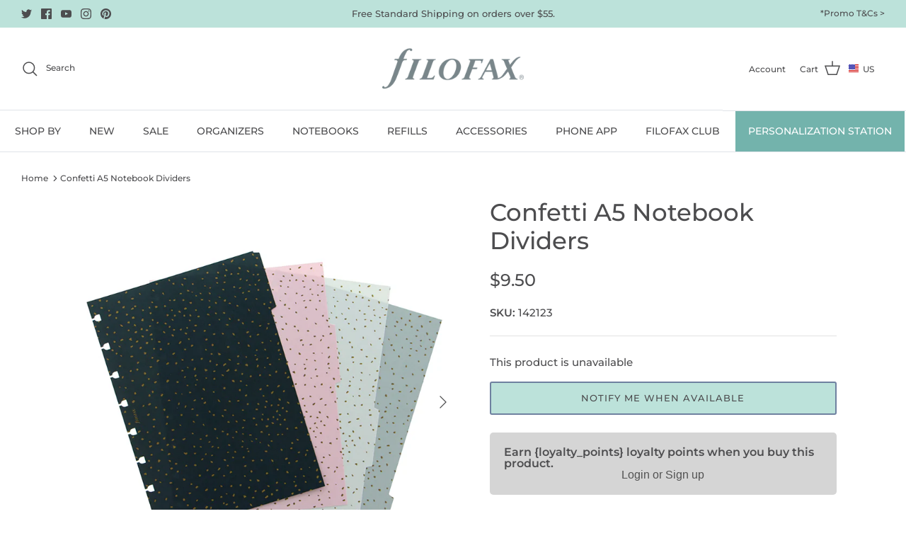

--- FILE ---
content_type: text/html; charset=utf-8
request_url: https://us.filofax.com/products/confetti-a5-notebook-dividers
body_size: 46319
content:
<!DOCTYPE html><html lang="en" dir="ltr">
<head>

  <meta name="facebook-domain-verification" content="udtgbwiyly0w7n25lb6wl4xzgzvu15" />
<!-- starapps_core_start -->
<!-- This code is automatically managed by StarApps Studio -->
<!-- Please contact support@starapps.studio for any help -->
<!-- File location: snippets/starapps-core.liquid -->

<script type="application/json" sa-language-info="true" data-no-instant="true">{"current_language":"en", "default_language":"en", "money_format":"${{amount}}"}</script>

    
<!-- starapps_core_end -->

  <!-- Symmetry 5.5.0 -->

  <link rel="preload" href="//us.filofax.com/cdn/shop/t/47/assets/styles.css?v=175933117440722300491764285241" as="style">
  <meta charset="utf-8" />
<meta name="viewport" content="width=device-width,initial-scale=1.0" />
<meta http-equiv="X-UA-Compatible" content="IE=edge">

<link rel="preconnect" href="https://cdn.shopify.com" crossorigin>
<link rel="preconnect" href="https://fonts.shopify.com" crossorigin>
<link rel="preconnect" href="https://monorail-edge.shopifysvc.com"><link rel="preload" as="font" href="//us.filofax.com/cdn/fonts/montserrat/montserrat_n5.07ef3781d9c78c8b93c98419da7ad4fbeebb6635.woff2" type="font/woff2" crossorigin><link rel="preload" as="font" href="//us.filofax.com/cdn/fonts/montserrat/montserrat_n7.3c434e22befd5c18a6b4afadb1e3d77c128c7939.woff2" type="font/woff2" crossorigin><link rel="preload" as="font" href="//us.filofax.com/cdn/fonts/montserrat/montserrat_i5.d3a783eb0cc26f2fda1e99d1dfec3ebaea1dc164.woff2" type="font/woff2" crossorigin><link rel="preload" as="font" href="//us.filofax.com/cdn/fonts/montserrat/montserrat_i7.a0d4a463df4f146567d871890ffb3c80408e7732.woff2" type="font/woff2" crossorigin><link rel="preload" as="font" href="//us.filofax.com/cdn/fonts/montserrat/montserrat_n5.07ef3781d9c78c8b93c98419da7ad4fbeebb6635.woff2" type="font/woff2" crossorigin><link rel="preload" as="font" href="//us.filofax.com/cdn/fonts/montserrat/montserrat_n5.07ef3781d9c78c8b93c98419da7ad4fbeebb6635.woff2" type="font/woff2" crossorigin><link rel="preload" as="font" href="//us.filofax.com/cdn/fonts/montserrat/montserrat_n5.07ef3781d9c78c8b93c98419da7ad4fbeebb6635.woff2" type="font/woff2" crossorigin><link rel="preload" href="//us.filofax.com/cdn/shop/t/47/assets/vendor.min.js?v=11589511144441591071764259366" as="script">
<link rel="preload" href="//us.filofax.com/cdn/shop/t/47/assets/theme.js?v=109128422115415506721764259366" as="script"><link rel="canonical" href="https://us.filofax.com/products/confetti-a5-notebook-dividers" /><link rel="shortcut icon" href="//us.filofax.com/cdn/shop/files/Filofax_Favicon.png?v=1655591220" type="image/png" /><meta name="description" content="Plan &amp; Celebrate - Add a touch of style to your pages with this colourful set of four durable plastic dividers from our Confetti Collection.">

  <title>
    Confetti A5 Notebook Dividers | Filofax &ndash; Filofax US
  </title>


  <meta property="og:site_name" content="Filofax US">
<meta property="og:url" content="https://us.filofax.com/products/confetti-a5-notebook-dividers">
<meta property="og:title" content="Confetti A5 Notebook Dividers | Filofax">
<meta property="og:type" content="product">
<meta property="og:description" content="Plan &amp; Celebrate - Add a touch of style to your pages with this colourful set of four durable plastic dividers from our Confetti Collection."><meta property="og:image" content="http://us.filofax.com/cdn/shop/products/142123__front_78df6355-28c2-4f66-a24b-164e34e51ea5_1200x1200.jpg?v=1654922755">
  <meta property="og:image:secure_url" content="https://us.filofax.com/cdn/shop/products/142123__front_78df6355-28c2-4f66-a24b-164e34e51ea5_1200x1200.jpg?v=1654922755">
  <meta property="og:image:width" content="760">
  <meta property="og:image:height" content="797"><meta property="og:price:amount" content="9.50">
  <meta property="og:price:currency" content="USD"><meta name="twitter:site" content="@filofax"><meta name="twitter:card" content="summary_large_image">
<meta name="twitter:title" content="Confetti A5 Notebook Dividers | Filofax">
<meta name="twitter:description" content="Plan &amp; Celebrate - Add a touch of style to your pages with this colourful set of four durable plastic dividers from our Confetti Collection.">


  <link href="//us.filofax.com/cdn/shop/t/47/assets/styles.css?v=175933117440722300491764285241" rel="stylesheet" type="text/css" media="all" />

  <script>
    window.theme = window.theme || {};
    theme.money_format_with_product_code_preference = "${{amount}}";
    theme.money_format_with_cart_code_preference = "${{amount}} USD";
    theme.money_format = "${{amount}}";
    theme.strings = {
      previous: "Previous",
      next: "Next",
      addressError: "Error looking up that address",
      addressNoResults: "No results for that address",
      addressQueryLimit: "You have exceeded the Google API usage limit. Consider upgrading to a \u003ca href=\"https:\/\/developers.google.com\/maps\/premium\/usage-limits\"\u003ePremium Plan\u003c\/a\u003e.",
      authError: "There was a problem authenticating your Google Maps API Key.",
      icon_labels_left: "Left",
      icon_labels_right: "Right",
      icon_labels_down: "Down",
      icon_labels_close: "Close",
      icon_labels_plus: "Plus",
      cart_terms_confirmation: "You must agree to the terms and conditions before continuing.",
      products_listing_from: "From",
      layout_live_search_see_all: "See all results",
      products_product_add_to_cart: "Add to Cart",
      products_variant_no_stock: "Out of Stock",
      products_variant_non_existent: "Unavailable",
      products_product_pick_a: "Pick a",
      general_navigation_menu_toggle_aria_label: "Toggle menu",
      general_accessibility_labels_close: "Close",
      products_product_adding_to_cart: "Adding",
      products_product_added_to_cart: "Added to cart",
      general_quick_search_pages: "Pages",
      general_quick_search_no_results: "Sorry, we couldn\u0026#39;t find any results",
      collections_general_see_all_subcollections: "See all..."
    };
    theme.routes = {
      cart_url: '/cart',
      cart_add_url: '/cart/add.js',
      cart_change_url: '/cart/change',
      predictive_search_url: '/search/suggest'
    };
    theme.settings = {
      cart_type: "drawer",
      quickbuy_style: "button",
      avoid_orphans: true
    };
    document.documentElement.classList.add('js');
  </script><script>window.performance && window.performance.mark && window.performance.mark('shopify.content_for_header.start');</script><meta name="google-site-verification" content="RS93OCwUCA2nTNl041vEUWxWqg0mPSil-Ez8Xto8t7s">
<meta id="shopify-digital-wallet" name="shopify-digital-wallet" content="/61358145704/digital_wallets/dialog">
<meta name="shopify-checkout-api-token" content="96e7b929f14f3e1cba1555e22e58912c">
<meta id="in-context-paypal-metadata" data-shop-id="61358145704" data-venmo-supported="false" data-environment="production" data-locale="en_US" data-paypal-v4="true" data-currency="USD">
<link rel="alternate" type="application/json+oembed" href="https://us.filofax.com/products/confetti-a5-notebook-dividers.oembed">
<script async="async" src="/checkouts/internal/preloads.js?locale=en-US"></script>
<link rel="preconnect" href="https://shop.app" crossorigin="anonymous">
<script async="async" src="https://shop.app/checkouts/internal/preloads.js?locale=en-US&shop_id=61358145704" crossorigin="anonymous"></script>
<script id="shopify-features" type="application/json">{"accessToken":"96e7b929f14f3e1cba1555e22e58912c","betas":["rich-media-storefront-analytics"],"domain":"us.filofax.com","predictiveSearch":true,"shopId":61358145704,"locale":"en"}</script>
<script>var Shopify = Shopify || {};
Shopify.shop = "filofax-us.myshopify.com";
Shopify.locale = "en";
Shopify.currency = {"active":"USD","rate":"1.0"};
Shopify.country = "US";
Shopify.theme = {"name":"Symmetry - Black Friday Discount Removed","id":149889548456,"schema_name":"Symmetry","schema_version":"5.5.0","theme_store_id":568,"role":"main"};
Shopify.theme.handle = "null";
Shopify.theme.style = {"id":null,"handle":null};
Shopify.cdnHost = "us.filofax.com/cdn";
Shopify.routes = Shopify.routes || {};
Shopify.routes.root = "/";</script>
<script type="module">!function(o){(o.Shopify=o.Shopify||{}).modules=!0}(window);</script>
<script>!function(o){function n(){var o=[];function n(){o.push(Array.prototype.slice.apply(arguments))}return n.q=o,n}var t=o.Shopify=o.Shopify||{};t.loadFeatures=n(),t.autoloadFeatures=n()}(window);</script>
<script>
  window.ShopifyPay = window.ShopifyPay || {};
  window.ShopifyPay.apiHost = "shop.app\/pay";
  window.ShopifyPay.redirectState = null;
</script>
<script id="shop-js-analytics" type="application/json">{"pageType":"product"}</script>
<script defer="defer" async type="module" src="//us.filofax.com/cdn/shopifycloud/shop-js/modules/v2/client.init-shop-cart-sync_DtuiiIyl.en.esm.js"></script>
<script defer="defer" async type="module" src="//us.filofax.com/cdn/shopifycloud/shop-js/modules/v2/chunk.common_CUHEfi5Q.esm.js"></script>
<script type="module">
  await import("//us.filofax.com/cdn/shopifycloud/shop-js/modules/v2/client.init-shop-cart-sync_DtuiiIyl.en.esm.js");
await import("//us.filofax.com/cdn/shopifycloud/shop-js/modules/v2/chunk.common_CUHEfi5Q.esm.js");

  window.Shopify.SignInWithShop?.initShopCartSync?.({"fedCMEnabled":true,"windoidEnabled":true});

</script>
<script>
  window.Shopify = window.Shopify || {};
  if (!window.Shopify.featureAssets) window.Shopify.featureAssets = {};
  window.Shopify.featureAssets['shop-js'] = {"shop-cart-sync":["modules/v2/client.shop-cart-sync_DFoTY42P.en.esm.js","modules/v2/chunk.common_CUHEfi5Q.esm.js"],"init-fed-cm":["modules/v2/client.init-fed-cm_D2UNy1i2.en.esm.js","modules/v2/chunk.common_CUHEfi5Q.esm.js"],"init-shop-email-lookup-coordinator":["modules/v2/client.init-shop-email-lookup-coordinator_BQEe2rDt.en.esm.js","modules/v2/chunk.common_CUHEfi5Q.esm.js"],"shop-cash-offers":["modules/v2/client.shop-cash-offers_3CTtReFF.en.esm.js","modules/v2/chunk.common_CUHEfi5Q.esm.js","modules/v2/chunk.modal_BewljZkx.esm.js"],"shop-button":["modules/v2/client.shop-button_C6oxCjDL.en.esm.js","modules/v2/chunk.common_CUHEfi5Q.esm.js"],"init-windoid":["modules/v2/client.init-windoid_5pix8xhK.en.esm.js","modules/v2/chunk.common_CUHEfi5Q.esm.js"],"avatar":["modules/v2/client.avatar_BTnouDA3.en.esm.js"],"init-shop-cart-sync":["modules/v2/client.init-shop-cart-sync_DtuiiIyl.en.esm.js","modules/v2/chunk.common_CUHEfi5Q.esm.js"],"shop-toast-manager":["modules/v2/client.shop-toast-manager_BYv_8cH1.en.esm.js","modules/v2/chunk.common_CUHEfi5Q.esm.js"],"pay-button":["modules/v2/client.pay-button_FnF9EIkY.en.esm.js","modules/v2/chunk.common_CUHEfi5Q.esm.js"],"shop-login-button":["modules/v2/client.shop-login-button_CH1KUpOf.en.esm.js","modules/v2/chunk.common_CUHEfi5Q.esm.js","modules/v2/chunk.modal_BewljZkx.esm.js"],"init-customer-accounts-sign-up":["modules/v2/client.init-customer-accounts-sign-up_aj7QGgYS.en.esm.js","modules/v2/client.shop-login-button_CH1KUpOf.en.esm.js","modules/v2/chunk.common_CUHEfi5Q.esm.js","modules/v2/chunk.modal_BewljZkx.esm.js"],"init-shop-for-new-customer-accounts":["modules/v2/client.init-shop-for-new-customer-accounts_NbnYRf_7.en.esm.js","modules/v2/client.shop-login-button_CH1KUpOf.en.esm.js","modules/v2/chunk.common_CUHEfi5Q.esm.js","modules/v2/chunk.modal_BewljZkx.esm.js"],"init-customer-accounts":["modules/v2/client.init-customer-accounts_ppedhqCH.en.esm.js","modules/v2/client.shop-login-button_CH1KUpOf.en.esm.js","modules/v2/chunk.common_CUHEfi5Q.esm.js","modules/v2/chunk.modal_BewljZkx.esm.js"],"shop-follow-button":["modules/v2/client.shop-follow-button_CMIBBa6u.en.esm.js","modules/v2/chunk.common_CUHEfi5Q.esm.js","modules/v2/chunk.modal_BewljZkx.esm.js"],"lead-capture":["modules/v2/client.lead-capture_But0hIyf.en.esm.js","modules/v2/chunk.common_CUHEfi5Q.esm.js","modules/v2/chunk.modal_BewljZkx.esm.js"],"checkout-modal":["modules/v2/client.checkout-modal_BBxc70dQ.en.esm.js","modules/v2/chunk.common_CUHEfi5Q.esm.js","modules/v2/chunk.modal_BewljZkx.esm.js"],"shop-login":["modules/v2/client.shop-login_hM3Q17Kl.en.esm.js","modules/v2/chunk.common_CUHEfi5Q.esm.js","modules/v2/chunk.modal_BewljZkx.esm.js"],"payment-terms":["modules/v2/client.payment-terms_CAtGlQYS.en.esm.js","modules/v2/chunk.common_CUHEfi5Q.esm.js","modules/v2/chunk.modal_BewljZkx.esm.js"]};
</script>
<script>(function() {
  var isLoaded = false;
  function asyncLoad() {
    if (isLoaded) return;
    isLoaded = true;
    var urls = ["https:\/\/assets.loyoly.io\/public\/scripts\/shopify-account-top.js?shop=filofax-us.myshopify.com","https:\/\/assets.loyoly.io\/public\/scripts\/referral.js?shop=filofax-us.myshopify.com"];
    for (var i = 0; i < urls.length; i++) {
      var s = document.createElement('script');
      s.type = 'text/javascript';
      s.async = true;
      s.src = urls[i];
      var x = document.getElementsByTagName('script')[0];
      x.parentNode.insertBefore(s, x);
    }
  };
  if(window.attachEvent) {
    window.attachEvent('onload', asyncLoad);
  } else {
    window.addEventListener('load', asyncLoad, false);
  }
})();</script>
<script id="__st">var __st={"a":61358145704,"offset":-18000,"reqid":"72c57a1f-5ecf-4824-8fbb-975cf86f1f0d-1767224933","pageurl":"us.filofax.com\/products\/confetti-a5-notebook-dividers","u":"c02960e84c0e","p":"product","rtyp":"product","rid":7463446872232};</script>
<script>window.ShopifyPaypalV4VisibilityTracking = true;</script>
<script id="captcha-bootstrap">!function(){'use strict';const t='contact',e='account',n='new_comment',o=[[t,t],['blogs',n],['comments',n],[t,'customer']],c=[[e,'customer_login'],[e,'guest_login'],[e,'recover_customer_password'],[e,'create_customer']],r=t=>t.map((([t,e])=>`form[action*='/${t}']:not([data-nocaptcha='true']) input[name='form_type'][value='${e}']`)).join(','),a=t=>()=>t?[...document.querySelectorAll(t)].map((t=>t.form)):[];function s(){const t=[...o],e=r(t);return a(e)}const i='password',u='form_key',d=['recaptcha-v3-token','g-recaptcha-response','h-captcha-response',i],f=()=>{try{return window.sessionStorage}catch{return}},m='__shopify_v',_=t=>t.elements[u];function p(t,e,n=!1){try{const o=window.sessionStorage,c=JSON.parse(o.getItem(e)),{data:r}=function(t){const{data:e,action:n}=t;return t[m]||n?{data:e,action:n}:{data:t,action:n}}(c);for(const[e,n]of Object.entries(r))t.elements[e]&&(t.elements[e].value=n);n&&o.removeItem(e)}catch(o){console.error('form repopulation failed',{error:o})}}const l='form_type',E='cptcha';function T(t){t.dataset[E]=!0}const w=window,h=w.document,L='Shopify',v='ce_forms',y='captcha';let A=!1;((t,e)=>{const n=(g='f06e6c50-85a8-45c8-87d0-21a2b65856fe',I='https://cdn.shopify.com/shopifycloud/storefront-forms-hcaptcha/ce_storefront_forms_captcha_hcaptcha.v1.5.2.iife.js',D={infoText:'Protected by hCaptcha',privacyText:'Privacy',termsText:'Terms'},(t,e,n)=>{const o=w[L][v],c=o.bindForm;if(c)return c(t,g,e,D).then(n);var r;o.q.push([[t,g,e,D],n]),r=I,A||(h.body.append(Object.assign(h.createElement('script'),{id:'captcha-provider',async:!0,src:r})),A=!0)});var g,I,D;w[L]=w[L]||{},w[L][v]=w[L][v]||{},w[L][v].q=[],w[L][y]=w[L][y]||{},w[L][y].protect=function(t,e){n(t,void 0,e),T(t)},Object.freeze(w[L][y]),function(t,e,n,w,h,L){const[v,y,A,g]=function(t,e,n){const i=e?o:[],u=t?c:[],d=[...i,...u],f=r(d),m=r(i),_=r(d.filter((([t,e])=>n.includes(e))));return[a(f),a(m),a(_),s()]}(w,h,L),I=t=>{const e=t.target;return e instanceof HTMLFormElement?e:e&&e.form},D=t=>v().includes(t);t.addEventListener('submit',(t=>{const e=I(t);if(!e)return;const n=D(e)&&!e.dataset.hcaptchaBound&&!e.dataset.recaptchaBound,o=_(e),c=g().includes(e)&&(!o||!o.value);(n||c)&&t.preventDefault(),c&&!n&&(function(t){try{if(!f())return;!function(t){const e=f();if(!e)return;const n=_(t);if(!n)return;const o=n.value;o&&e.removeItem(o)}(t);const e=Array.from(Array(32),(()=>Math.random().toString(36)[2])).join('');!function(t,e){_(t)||t.append(Object.assign(document.createElement('input'),{type:'hidden',name:u})),t.elements[u].value=e}(t,e),function(t,e){const n=f();if(!n)return;const o=[...t.querySelectorAll(`input[type='${i}']`)].map((({name:t})=>t)),c=[...d,...o],r={};for(const[a,s]of new FormData(t).entries())c.includes(a)||(r[a]=s);n.setItem(e,JSON.stringify({[m]:1,action:t.action,data:r}))}(t,e)}catch(e){console.error('failed to persist form',e)}}(e),e.submit())}));const S=(t,e)=>{t&&!t.dataset[E]&&(n(t,e.some((e=>e===t))),T(t))};for(const o of['focusin','change'])t.addEventListener(o,(t=>{const e=I(t);D(e)&&S(e,y())}));const B=e.get('form_key'),M=e.get(l),P=B&&M;t.addEventListener('DOMContentLoaded',(()=>{const t=y();if(P)for(const e of t)e.elements[l].value===M&&p(e,B);[...new Set([...A(),...v().filter((t=>'true'===t.dataset.shopifyCaptcha))])].forEach((e=>S(e,t)))}))}(h,new URLSearchParams(w.location.search),n,t,e,['guest_login'])})(!0,!0)}();</script>
<script integrity="sha256-4kQ18oKyAcykRKYeNunJcIwy7WH5gtpwJnB7kiuLZ1E=" data-source-attribution="shopify.loadfeatures" defer="defer" src="//us.filofax.com/cdn/shopifycloud/storefront/assets/storefront/load_feature-a0a9edcb.js" crossorigin="anonymous"></script>
<script crossorigin="anonymous" defer="defer" src="//us.filofax.com/cdn/shopifycloud/storefront/assets/shopify_pay/storefront-65b4c6d7.js?v=20250812"></script>
<script data-source-attribution="shopify.dynamic_checkout.dynamic.init">var Shopify=Shopify||{};Shopify.PaymentButton=Shopify.PaymentButton||{isStorefrontPortableWallets:!0,init:function(){window.Shopify.PaymentButton.init=function(){};var t=document.createElement("script");t.src="https://us.filofax.com/cdn/shopifycloud/portable-wallets/latest/portable-wallets.en.js",t.type="module",document.head.appendChild(t)}};
</script>
<script data-source-attribution="shopify.dynamic_checkout.buyer_consent">
  function portableWalletsHideBuyerConsent(e){var t=document.getElementById("shopify-buyer-consent"),n=document.getElementById("shopify-subscription-policy-button");t&&n&&(t.classList.add("hidden"),t.setAttribute("aria-hidden","true"),n.removeEventListener("click",e))}function portableWalletsShowBuyerConsent(e){var t=document.getElementById("shopify-buyer-consent"),n=document.getElementById("shopify-subscription-policy-button");t&&n&&(t.classList.remove("hidden"),t.removeAttribute("aria-hidden"),n.addEventListener("click",e))}window.Shopify?.PaymentButton&&(window.Shopify.PaymentButton.hideBuyerConsent=portableWalletsHideBuyerConsent,window.Shopify.PaymentButton.showBuyerConsent=portableWalletsShowBuyerConsent);
</script>
<script data-source-attribution="shopify.dynamic_checkout.cart.bootstrap">document.addEventListener("DOMContentLoaded",(function(){function t(){return document.querySelector("shopify-accelerated-checkout-cart, shopify-accelerated-checkout")}if(t())Shopify.PaymentButton.init();else{new MutationObserver((function(e,n){t()&&(Shopify.PaymentButton.init(),n.disconnect())})).observe(document.body,{childList:!0,subtree:!0})}}));
</script>
<link id="shopify-accelerated-checkout-styles" rel="stylesheet" media="screen" href="https://us.filofax.com/cdn/shopifycloud/portable-wallets/latest/accelerated-checkout-backwards-compat.css" crossorigin="anonymous">
<style id="shopify-accelerated-checkout-cart">
        #shopify-buyer-consent {
  margin-top: 1em;
  display: inline-block;
  width: 100%;
}

#shopify-buyer-consent.hidden {
  display: none;
}

#shopify-subscription-policy-button {
  background: none;
  border: none;
  padding: 0;
  text-decoration: underline;
  font-size: inherit;
  cursor: pointer;
}

#shopify-subscription-policy-button::before {
  box-shadow: none;
}

      </style>

<script>window.performance && window.performance.mark && window.performance.mark('shopify.content_for_header.end');</script>
<link rel="dns-prefetch" href="https://cdn.secomapp.com/">
<link rel="dns-prefetch" href="https://ajax.googleapis.com/">
<link rel="dns-prefetch" href="https://cdnjs.cloudflare.com/">
<link rel="preload" as="stylesheet" href="//us.filofax.com/cdn/shop/t/47/assets/sca-pp.css?v=178374312540912810101764259366">

<link rel="stylesheet" href="//us.filofax.com/cdn/shop/t/47/assets/sca-pp.css?v=178374312540912810101764259366">
 <script>
  
  SCAPPShop = {};
    
  </script> 
  <link rel="alternate" hreflang="x-default" href="https://filofax.com/products/confetti-a5-notebook-dividers" />
  <link rel="alternate" hreflang="en" href="https://filofax.com/products/confetti-a5-notebook-dividers" />
        <link rel="alternate" hreflang="en-au" href="https://ap.filofax.com/products/confetti-a5-notebook-dividers" />
        <link rel="alternate" hreflang="es" href="https://eu.filofax.com/es/products/confetti-a5-notebook-dividers" />
        <link rel="alternate" hreflang="fr-be" href="https://be.filofax.com/products/confetti-a5-notebook-dividers" />
        <link rel="alternate" hreflang="nl" href="https://be.filofax.com/nl/products/confetti-a5-notebook-dividers" />
        <link rel="alternate" hreflang="fr" href="https://eu.filofax.com/fr/products/confetti-a5-notebook-dividers" />
        <link rel="alternate" hreflang="de-ch" href="https://ch.filofax.com/products/confetti-a5-notebook-dividers" />
        <link rel="alternate" hreflang="fr-ch" href="https://ch.filofax.com/fr/products/confetti-a5-notebook-dividers" />
        <link rel="alternate" hreflang="en-us" href="https://us.filofax.com/products/confetti-a5-notebook-dividers" />
        <link rel="alternate" hreflang="cs" href="https://cz.filofax.com/products/confetti-a5-notebook-dividers" />
        <link rel="alternate" hreflang="en-ca" href="https://ca.filofax.com/products/confetti-a5-notebook-dividers" />
        <link rel="alternate" hreflang="fr-ca" href="https://ca.filofax.com/fr/products/confetti-a5-notebook-dividers" />
        <link rel="alternate" hreflang="it" href="https://it.filofax.com/products/confetti-a5-notebook-dividers" />
        <link rel="alternate" hreflang="sk" href="https://sk.filofax.com/products/confetti-a5-notebook-dividers" />
        <link rel="alternate" hreflang="el" href="https://gr.filofax.com/products/confetti-a5-notebook-dividers" />
        <link rel="alternate" hreflang="de" href="https://eu.filofax.com/products/confetti-a5-notebook-dividers" />
        <link rel="alternate" hreflang="se" href="https://se.filofax.com/products/confetti-a5-notebook-dividers" />

  <script src="https://ajax.googleapis.com/ajax/libs/jquery/3.6.0/jquery.min.js"></script>
  
    
    
  
<!-- BEGIN app block: shopify://apps/judge-me-reviews/blocks/judgeme_core/61ccd3b1-a9f2-4160-9fe9-4fec8413e5d8 --><!-- Start of Judge.me Core -->






<link rel="dns-prefetch" href="https://cdnwidget.judge.me">
<link rel="dns-prefetch" href="https://cdn.judge.me">
<link rel="dns-prefetch" href="https://cdn1.judge.me">
<link rel="dns-prefetch" href="https://api.judge.me">

<script data-cfasync='false' class='jdgm-settings-script'>window.jdgmSettings={"pagination":5,"disable_web_reviews":false,"badge_no_review_text":"No reviews","badge_n_reviews_text":"{{ n }} review/reviews","badge_star_color":"#f6a529","hide_badge_preview_if_no_reviews":true,"badge_hide_text":false,"enforce_center_preview_badge":false,"widget_title":"Customer Reviews","widget_open_form_text":"Write a review","widget_close_form_text":"Cancel review","widget_refresh_page_text":"Refresh page","widget_summary_text":"Based on {{ number_of_reviews }} review/reviews","widget_no_review_text":"Be the first to write a review","widget_name_field_text":"Name","widget_verified_name_field_text":"Verified Name (public)","widget_name_placeholder_text":"Enter your name (public)","widget_required_field_error_text":"This field is required.","widget_email_field_text":"Email","widget_verified_email_field_text":"Verified Email (private, can not be edited)","widget_email_placeholder_text":"Enter your email (private)","widget_email_field_error_text":"Please enter a valid email address.","widget_rating_field_text":"Rating","widget_review_title_field_text":"Review Title","widget_review_title_placeholder_text":"Give your review a title","widget_review_body_field_text":"Review","widget_review_body_placeholder_text":"Write your comments here","widget_pictures_field_text":"Picture/Video (optional)","widget_submit_review_text":"Submit Review","widget_submit_verified_review_text":"Submit Verified Review","widget_submit_success_msg_with_auto_publish":"Thank you! Please refresh the page in a few moments to see your review. You can remove or edit your review by logging into \u003ca href='https://judge.me/login' target='_blank' rel='nofollow noopener'\u003eJudge.me\u003c/a\u003e","widget_submit_success_msg_no_auto_publish":"Thank you! Your review will be published as soon as it is approved by the shop admin. You can remove or edit your review by logging into \u003ca href='https://judge.me/login' target='_blank' rel='nofollow noopener'\u003eJudge.me\u003c/a\u003e","widget_show_default_reviews_out_of_total_text":"Showing {{ n_reviews_shown }} out of {{ n_reviews }} reviews.","widget_show_all_link_text":"Show all","widget_show_less_link_text":"Show less","widget_author_said_text":"{{ reviewer_name }} said:","widget_days_text":"{{ n }} days ago","widget_weeks_text":"{{ n }} week/weeks ago","widget_months_text":"{{ n }} month/months ago","widget_years_text":"{{ n }} year/years ago","widget_yesterday_text":"Yesterday","widget_today_text":"Today","widget_replied_text":"\u003e\u003e {{ shop_name }} replied:","widget_read_more_text":"Read more","widget_rating_filter_see_all_text":"See all reviews","widget_sorting_most_recent_text":"Most Recent","widget_sorting_highest_rating_text":"Highest Rating","widget_sorting_lowest_rating_text":"Lowest Rating","widget_sorting_with_pictures_text":"Only Pictures","widget_sorting_most_helpful_text":"Most Helpful","widget_open_question_form_text":"Ask a question","widget_reviews_subtab_text":"Reviews","widget_questions_subtab_text":"Questions","widget_question_label_text":"Question","widget_answer_label_text":"Answer","widget_question_placeholder_text":"Write your question here","widget_submit_question_text":"Submit Question","widget_question_submit_success_text":"Thank you for your question! We will notify you once it gets answered.","widget_star_color":"#f6a529","verified_badge_text":"Verified","verified_badge_placement":"left-of-reviewer-name","widget_hide_border":false,"widget_social_share":false,"all_reviews_include_out_of_store_products":true,"all_reviews_out_of_store_text":"(out of store)","all_reviews_product_name_prefix_text":"about","enable_review_pictures":true,"widget_product_reviews_subtab_text":"Product Reviews","widget_shop_reviews_subtab_text":"Shop Reviews","widget_write_a_store_review_text":"Write a Store Review","widget_other_languages_heading":"Reviews in Other Languages","widget_sorting_pictures_first_text":"Pictures First","floating_tab_button_name":"★ Reviews","floating_tab_title":"Let customers speak for us","floating_tab_url":"","floating_tab_url_enabled":false,"all_reviews_text_badge_text":"Customers rate us {{ shop.metafields.judgeme.all_reviews_rating | round: 1 }}/5 based on {{ shop.metafields.judgeme.all_reviews_count }} reviews.","all_reviews_text_badge_text_branded_style":"{{ shop.metafields.judgeme.all_reviews_rating | round: 1 }} out of 5 stars based on {{ shop.metafields.judgeme.all_reviews_count }} reviews","all_reviews_text_badge_url":"","all_reviews_text_style":"branded","featured_carousel_title":"Let customers speak for us","featured_carousel_count_text":"from {{ n }} reviews","featured_carousel_url":"","featured_carousel_arrows_on_the_sides":true,"verified_count_badge_style":"branded","verified_count_badge_url":"","picture_reminder_submit_button":"Upload Pictures","widget_sorting_videos_first_text":"Videos First","widget_review_pending_text":"Pending","remove_microdata_snippet":true,"preview_badge_no_question_text":"No questions","preview_badge_n_question_text":"{{ number_of_questions }} question/questions","widget_search_bar_placeholder":"Search reviews","widget_sorting_verified_only_text":"Verified only","featured_carousel_theme":"compact","featured_carousel_show_product":true,"featured_carousel_verified_badge_enable":true,"featured_carousel_more_reviews_button_text":"Read more reviews","featured_carousel_view_product_button_text":"View product","all_reviews_page_load_more_text":"Load More Reviews","widget_public_name_text":"displayed publicly like","default_reviewer_name_has_non_latin":true,"widget_reviewer_anonymous":"Anonymous","medals_widget_title":"Judge.me Review Medals","widget_invalid_yt_video_url_error_text":"Not a YouTube video URL","widget_max_length_field_error_text":"Please enter no more than {0} characters.","widget_verified_by_shop_text":"Verified by Shop","widget_load_with_code_splitting":true,"widget_ugc_title":"Made by us, Shared by you","widget_ugc_subtitle":"Tag us to see your picture featured in our page","widget_ugc_primary_button_text":"Buy Now","widget_ugc_secondary_button_text":"Load More","widget_ugc_reviews_button_text":"View Reviews","widget_summary_average_rating_text":"{{ average_rating }} out of 5","widget_media_grid_title":"Customer photos \u0026 videos","widget_media_grid_see_more_text":"See more","widget_verified_by_judgeme_text":"Verified by Judge.me","widget_verified_by_judgeme_text_in_store_medals":"Verified by Judge.me","widget_media_field_exceed_quantity_message":"Sorry, we can only accept {{ max_media }} for one review.","widget_media_field_exceed_limit_message":"{{ file_name }} is too large, please select a {{ media_type }} less than {{ size_limit }}MB.","widget_review_submitted_text":"Review Submitted!","widget_question_submitted_text":"Question Submitted!","widget_close_form_text_question":"Cancel","widget_write_your_answer_here_text":"Write your answer here","widget_enabled_branded_link":true,"widget_show_collected_by_judgeme":true,"widget_collected_by_judgeme_text":"collected by Judge.me","widget_load_more_text":"Load More","widget_full_review_text":"Full Review","widget_read_more_reviews_text":"Read More Reviews","widget_read_questions_text":"Read Questions","widget_questions_and_answers_text":"Questions \u0026 Answers","widget_verified_by_text":"Verified by","widget_verified_text":"Verified","widget_number_of_reviews_text":"{{ number_of_reviews }} reviews","widget_back_button_text":"Back","widget_next_button_text":"Next","widget_custom_forms_filter_button":"Filters","how_reviews_are_collected":"How reviews are collected?","widget_gdpr_statement":"How we use your data: We’ll only contact you about the review you left, and only if necessary. By submitting your review, you agree to Judge.me’s \u003ca href='https://judge.me/terms' target='_blank' rel='nofollow noopener'\u003eterms\u003c/a\u003e, \u003ca href='https://judge.me/privacy' target='_blank' rel='nofollow noopener'\u003eprivacy\u003c/a\u003e and \u003ca href='https://judge.me/content-policy' target='_blank' rel='nofollow noopener'\u003econtent\u003c/a\u003e policies.","review_snippet_widget_round_border_style":true,"review_snippet_widget_card_color":"#FFFFFF","review_snippet_widget_slider_arrows_background_color":"#FFFFFF","review_snippet_widget_slider_arrows_color":"#000000","review_snippet_widget_star_color":"#108474","all_reviews_product_variant_label_text":"Variant: ","widget_show_verified_branding":true,"platform":"shopify","branding_url":"https://app.judge.me/reviews","branding_text":"Powered by Judge.me","locale":"en","reply_name":"Filofax US","widget_version":"3.0","footer":true,"autopublish":false,"review_dates":true,"enable_custom_form":false,"enable_multi_locales_translations":false,"can_be_branded":false,"reply_name_text":"Filofax US"};</script> <style class='jdgm-settings-style'>.jdgm-xx{left:0}:root{--jdgm-primary-color: #108474;--jdgm-secondary-color: rgba(16,132,116,0.1);--jdgm-star-color: #f6a529;--jdgm-write-review-text-color: white;--jdgm-write-review-bg-color: #108474;--jdgm-paginate-color: #108474;--jdgm-border-radius: 0;--jdgm-reviewer-name-color: #108474}.jdgm-histogram__bar-content{background-color:#108474}.jdgm-rev[data-verified-buyer=true] .jdgm-rev__icon.jdgm-rev__icon:after,.jdgm-rev__buyer-badge.jdgm-rev__buyer-badge{color:white;background-color:#108474}.jdgm-review-widget--small .jdgm-gallery.jdgm-gallery .jdgm-gallery__thumbnail-link:nth-child(8) .jdgm-gallery__thumbnail-wrapper.jdgm-gallery__thumbnail-wrapper:before{content:"See more"}@media only screen and (min-width: 768px){.jdgm-gallery.jdgm-gallery .jdgm-gallery__thumbnail-link:nth-child(8) .jdgm-gallery__thumbnail-wrapper.jdgm-gallery__thumbnail-wrapper:before{content:"See more"}}.jdgm-preview-badge .jdgm-star.jdgm-star{color:#f6a529}.jdgm-prev-badge[data-average-rating='0.00']{display:none !important}.jdgm-author-all-initials{display:none !important}.jdgm-author-last-initial{display:none !important}.jdgm-rev-widg__title{visibility:hidden}.jdgm-rev-widg__summary-text{visibility:hidden}.jdgm-prev-badge__text{visibility:hidden}.jdgm-rev__prod-link-prefix:before{content:'about'}.jdgm-rev__variant-label:before{content:'Variant: '}.jdgm-rev__out-of-store-text:before{content:'(out of store)'}@media only screen and (min-width: 768px){.jdgm-rev__pics .jdgm-rev_all-rev-page-picture-separator,.jdgm-rev__pics .jdgm-rev__product-picture{display:none}}@media only screen and (max-width: 768px){.jdgm-rev__pics .jdgm-rev_all-rev-page-picture-separator,.jdgm-rev__pics .jdgm-rev__product-picture{display:none}}.jdgm-preview-badge[data-template="product"]{display:none !important}.jdgm-preview-badge[data-template="collection"]{display:none !important}.jdgm-preview-badge[data-template="index"]{display:none !important}.jdgm-review-widget[data-from-snippet="true"]{display:none !important}.jdgm-verified-count-badget[data-from-snippet="true"]{display:none !important}.jdgm-carousel-wrapper[data-from-snippet="true"]{display:none !important}.jdgm-all-reviews-text[data-from-snippet="true"]{display:none !important}.jdgm-medals-section[data-from-snippet="true"]{display:none !important}.jdgm-ugc-media-wrapper[data-from-snippet="true"]{display:none !important}.jdgm-review-snippet-widget .jdgm-rev-snippet-widget__cards-container .jdgm-rev-snippet-card{border-radius:8px;background:#fff}.jdgm-review-snippet-widget .jdgm-rev-snippet-widget__cards-container .jdgm-rev-snippet-card__rev-rating .jdgm-star{color:#108474}.jdgm-review-snippet-widget .jdgm-rev-snippet-widget__prev-btn,.jdgm-review-snippet-widget .jdgm-rev-snippet-widget__next-btn{border-radius:50%;background:#fff}.jdgm-review-snippet-widget .jdgm-rev-snippet-widget__prev-btn>svg,.jdgm-review-snippet-widget .jdgm-rev-snippet-widget__next-btn>svg{fill:#000}.jdgm-full-rev-modal.rev-snippet-widget .jm-mfp-container .jm-mfp-content,.jdgm-full-rev-modal.rev-snippet-widget .jm-mfp-container .jdgm-full-rev__icon,.jdgm-full-rev-modal.rev-snippet-widget .jm-mfp-container .jdgm-full-rev__pic-img,.jdgm-full-rev-modal.rev-snippet-widget .jm-mfp-container .jdgm-full-rev__reply{border-radius:8px}.jdgm-full-rev-modal.rev-snippet-widget .jm-mfp-container .jdgm-full-rev[data-verified-buyer="true"] .jdgm-full-rev__icon::after{border-radius:8px}.jdgm-full-rev-modal.rev-snippet-widget .jm-mfp-container .jdgm-full-rev .jdgm-rev__buyer-badge{border-radius:calc( 8px / 2 )}.jdgm-full-rev-modal.rev-snippet-widget .jm-mfp-container .jdgm-full-rev .jdgm-full-rev__replier::before{content:'Filofax US'}.jdgm-full-rev-modal.rev-snippet-widget .jm-mfp-container .jdgm-full-rev .jdgm-full-rev__product-button{border-radius:calc( 8px * 6 )}
</style> <style class='jdgm-settings-style'></style>

  
  
  
  <style class='jdgm-miracle-styles'>
  @-webkit-keyframes jdgm-spin{0%{-webkit-transform:rotate(0deg);-ms-transform:rotate(0deg);transform:rotate(0deg)}100%{-webkit-transform:rotate(359deg);-ms-transform:rotate(359deg);transform:rotate(359deg)}}@keyframes jdgm-spin{0%{-webkit-transform:rotate(0deg);-ms-transform:rotate(0deg);transform:rotate(0deg)}100%{-webkit-transform:rotate(359deg);-ms-transform:rotate(359deg);transform:rotate(359deg)}}@font-face{font-family:'JudgemeStar';src:url("[data-uri]") format("woff");font-weight:normal;font-style:normal}.jdgm-star{font-family:'JudgemeStar';display:inline !important;text-decoration:none !important;padding:0 4px 0 0 !important;margin:0 !important;font-weight:bold;opacity:1;-webkit-font-smoothing:antialiased;-moz-osx-font-smoothing:grayscale}.jdgm-star:hover{opacity:1}.jdgm-star:last-of-type{padding:0 !important}.jdgm-star.jdgm--on:before{content:"\e000"}.jdgm-star.jdgm--off:before{content:"\e001"}.jdgm-star.jdgm--half:before{content:"\e002"}.jdgm-widget *{margin:0;line-height:1.4;-webkit-box-sizing:border-box;-moz-box-sizing:border-box;box-sizing:border-box;-webkit-overflow-scrolling:touch}.jdgm-hidden{display:none !important;visibility:hidden !important}.jdgm-temp-hidden{display:none}.jdgm-spinner{width:40px;height:40px;margin:auto;border-radius:50%;border-top:2px solid #eee;border-right:2px solid #eee;border-bottom:2px solid #eee;border-left:2px solid #ccc;-webkit-animation:jdgm-spin 0.8s infinite linear;animation:jdgm-spin 0.8s infinite linear}.jdgm-prev-badge{display:block !important}

</style>


  
  
   


<script data-cfasync='false' class='jdgm-script'>
!function(e){window.jdgm=window.jdgm||{},jdgm.CDN_HOST="https://cdnwidget.judge.me/",jdgm.CDN_HOST_ALT="https://cdn2.judge.me/cdn/widget_frontend/",jdgm.API_HOST="https://api.judge.me/",jdgm.CDN_BASE_URL="https://cdn.shopify.com/extensions/019b749e-6e25-7d9e-99e4-a10d5fe15aeb/judgeme-extensions-280/assets/",
jdgm.docReady=function(d){(e.attachEvent?"complete"===e.readyState:"loading"!==e.readyState)?
setTimeout(d,0):e.addEventListener("DOMContentLoaded",d)},jdgm.loadCSS=function(d,t,o,a){
!o&&jdgm.loadCSS.requestedUrls.indexOf(d)>=0||(jdgm.loadCSS.requestedUrls.push(d),
(a=e.createElement("link")).rel="stylesheet",a.class="jdgm-stylesheet",a.media="nope!",
a.href=d,a.onload=function(){this.media="all",t&&setTimeout(t)},e.body.appendChild(a))},
jdgm.loadCSS.requestedUrls=[],jdgm.loadJS=function(e,d){var t=new XMLHttpRequest;
t.onreadystatechange=function(){4===t.readyState&&(Function(t.response)(),d&&d(t.response))},
t.open("GET",e),t.onerror=function(){if(e.indexOf(jdgm.CDN_HOST)===0&&jdgm.CDN_HOST_ALT!==jdgm.CDN_HOST){var f=e.replace(jdgm.CDN_HOST,jdgm.CDN_HOST_ALT);jdgm.loadJS(f,d)}},t.send()},jdgm.docReady((function(){(window.jdgmLoadCSS||e.querySelectorAll(
".jdgm-widget, .jdgm-all-reviews-page").length>0)&&(jdgmSettings.widget_load_with_code_splitting?
parseFloat(jdgmSettings.widget_version)>=3?jdgm.loadCSS(jdgm.CDN_HOST+"widget_v3/base.css"):
jdgm.loadCSS(jdgm.CDN_HOST+"widget/base.css"):jdgm.loadCSS(jdgm.CDN_HOST+"shopify_v2.css"),
jdgm.loadJS(jdgm.CDN_HOST+"loa"+"der.js"))}))}(document);
</script>
<noscript><link rel="stylesheet" type="text/css" media="all" href="https://cdnwidget.judge.me/shopify_v2.css"></noscript>

<!-- BEGIN app snippet: theme_fix_tags --><script>
  (function() {
    var jdgmThemeFixes = null;
    if (!jdgmThemeFixes) return;
    var thisThemeFix = jdgmThemeFixes[Shopify.theme.id];
    if (!thisThemeFix) return;

    if (thisThemeFix.html) {
      document.addEventListener("DOMContentLoaded", function() {
        var htmlDiv = document.createElement('div');
        htmlDiv.classList.add('jdgm-theme-fix-html');
        htmlDiv.innerHTML = thisThemeFix.html;
        document.body.append(htmlDiv);
      });
    };

    if (thisThemeFix.css) {
      var styleTag = document.createElement('style');
      styleTag.classList.add('jdgm-theme-fix-style');
      styleTag.innerHTML = thisThemeFix.css;
      document.head.append(styleTag);
    };

    if (thisThemeFix.js) {
      var scriptTag = document.createElement('script');
      scriptTag.classList.add('jdgm-theme-fix-script');
      scriptTag.innerHTML = thisThemeFix.js;
      document.head.append(scriptTag);
    };
  })();
</script>
<!-- END app snippet -->
<!-- End of Judge.me Core -->



<!-- END app block --><script src="https://cdn.shopify.com/extensions/c1d2ab69-5567-4a68-8f30-71930c2fda98/forms-2280/assets/shopify-forms-loader.js" type="text/javascript" defer="defer"></script>
<script src="https://cdn.shopify.com/extensions/019b4f97-4b88-778a-b9ef-839c90a9451e/js-client-208/assets/pushowl-shopify.js" type="text/javascript" defer="defer"></script>
<script src="https://cdn.shopify.com/extensions/019ab370-3427-7dfe-9e9e-e24647f8564c/cartbite-75/assets/cartbite-embed.js" type="text/javascript" defer="defer"></script>
<script src="https://cdn.shopify.com/extensions/019b749e-6e25-7d9e-99e4-a10d5fe15aeb/judgeme-extensions-280/assets/loader.js" type="text/javascript" defer="defer"></script>
<link href="https://monorail-edge.shopifysvc.com" rel="dns-prefetch">
<script>(function(){if ("sendBeacon" in navigator && "performance" in window) {try {var session_token_from_headers = performance.getEntriesByType('navigation')[0].serverTiming.find(x => x.name == '_s').description;} catch {var session_token_from_headers = undefined;}var session_cookie_matches = document.cookie.match(/_shopify_s=([^;]*)/);var session_token_from_cookie = session_cookie_matches && session_cookie_matches.length === 2 ? session_cookie_matches[1] : "";var session_token = session_token_from_headers || session_token_from_cookie || "";function handle_abandonment_event(e) {var entries = performance.getEntries().filter(function(entry) {return /monorail-edge.shopifysvc.com/.test(entry.name);});if (!window.abandonment_tracked && entries.length === 0) {window.abandonment_tracked = true;var currentMs = Date.now();var navigation_start = performance.timing.navigationStart;var payload = {shop_id: 61358145704,url: window.location.href,navigation_start,duration: currentMs - navigation_start,session_token,page_type: "product"};window.navigator.sendBeacon("https://monorail-edge.shopifysvc.com/v1/produce", JSON.stringify({schema_id: "online_store_buyer_site_abandonment/1.1",payload: payload,metadata: {event_created_at_ms: currentMs,event_sent_at_ms: currentMs}}));}}window.addEventListener('pagehide', handle_abandonment_event);}}());</script>
<script id="web-pixels-manager-setup">(function e(e,d,r,n,o){if(void 0===o&&(o={}),!Boolean(null===(a=null===(i=window.Shopify)||void 0===i?void 0:i.analytics)||void 0===a?void 0:a.replayQueue)){var i,a;window.Shopify=window.Shopify||{};var t=window.Shopify;t.analytics=t.analytics||{};var s=t.analytics;s.replayQueue=[],s.publish=function(e,d,r){return s.replayQueue.push([e,d,r]),!0};try{self.performance.mark("wpm:start")}catch(e){}var l=function(){var e={modern:/Edge?\/(1{2}[4-9]|1[2-9]\d|[2-9]\d{2}|\d{4,})\.\d+(\.\d+|)|Firefox\/(1{2}[4-9]|1[2-9]\d|[2-9]\d{2}|\d{4,})\.\d+(\.\d+|)|Chrom(ium|e)\/(9{2}|\d{3,})\.\d+(\.\d+|)|(Maci|X1{2}).+ Version\/(15\.\d+|(1[6-9]|[2-9]\d|\d{3,})\.\d+)([,.]\d+|)( \(\w+\)|)( Mobile\/\w+|) Safari\/|Chrome.+OPR\/(9{2}|\d{3,})\.\d+\.\d+|(CPU[ +]OS|iPhone[ +]OS|CPU[ +]iPhone|CPU IPhone OS|CPU iPad OS)[ +]+(15[._]\d+|(1[6-9]|[2-9]\d|\d{3,})[._]\d+)([._]\d+|)|Android:?[ /-](13[3-9]|1[4-9]\d|[2-9]\d{2}|\d{4,})(\.\d+|)(\.\d+|)|Android.+Firefox\/(13[5-9]|1[4-9]\d|[2-9]\d{2}|\d{4,})\.\d+(\.\d+|)|Android.+Chrom(ium|e)\/(13[3-9]|1[4-9]\d|[2-9]\d{2}|\d{4,})\.\d+(\.\d+|)|SamsungBrowser\/([2-9]\d|\d{3,})\.\d+/,legacy:/Edge?\/(1[6-9]|[2-9]\d|\d{3,})\.\d+(\.\d+|)|Firefox\/(5[4-9]|[6-9]\d|\d{3,})\.\d+(\.\d+|)|Chrom(ium|e)\/(5[1-9]|[6-9]\d|\d{3,})\.\d+(\.\d+|)([\d.]+$|.*Safari\/(?![\d.]+ Edge\/[\d.]+$))|(Maci|X1{2}).+ Version\/(10\.\d+|(1[1-9]|[2-9]\d|\d{3,})\.\d+)([,.]\d+|)( \(\w+\)|)( Mobile\/\w+|) Safari\/|Chrome.+OPR\/(3[89]|[4-9]\d|\d{3,})\.\d+\.\d+|(CPU[ +]OS|iPhone[ +]OS|CPU[ +]iPhone|CPU IPhone OS|CPU iPad OS)[ +]+(10[._]\d+|(1[1-9]|[2-9]\d|\d{3,})[._]\d+)([._]\d+|)|Android:?[ /-](13[3-9]|1[4-9]\d|[2-9]\d{2}|\d{4,})(\.\d+|)(\.\d+|)|Mobile Safari.+OPR\/([89]\d|\d{3,})\.\d+\.\d+|Android.+Firefox\/(13[5-9]|1[4-9]\d|[2-9]\d{2}|\d{4,})\.\d+(\.\d+|)|Android.+Chrom(ium|e)\/(13[3-9]|1[4-9]\d|[2-9]\d{2}|\d{4,})\.\d+(\.\d+|)|Android.+(UC? ?Browser|UCWEB|U3)[ /]?(15\.([5-9]|\d{2,})|(1[6-9]|[2-9]\d|\d{3,})\.\d+)\.\d+|SamsungBrowser\/(5\.\d+|([6-9]|\d{2,})\.\d+)|Android.+MQ{2}Browser\/(14(\.(9|\d{2,})|)|(1[5-9]|[2-9]\d|\d{3,})(\.\d+|))(\.\d+|)|K[Aa][Ii]OS\/(3\.\d+|([4-9]|\d{2,})\.\d+)(\.\d+|)/},d=e.modern,r=e.legacy,n=navigator.userAgent;return n.match(d)?"modern":n.match(r)?"legacy":"unknown"}(),u="modern"===l?"modern":"legacy",c=(null!=n?n:{modern:"",legacy:""})[u],f=function(e){return[e.baseUrl,"/wpm","/b",e.hashVersion,"modern"===e.buildTarget?"m":"l",".js"].join("")}({baseUrl:d,hashVersion:r,buildTarget:u}),m=function(e){var d=e.version,r=e.bundleTarget,n=e.surface,o=e.pageUrl,i=e.monorailEndpoint;return{emit:function(e){var a=e.status,t=e.errorMsg,s=(new Date).getTime(),l=JSON.stringify({metadata:{event_sent_at_ms:s},events:[{schema_id:"web_pixels_manager_load/3.1",payload:{version:d,bundle_target:r,page_url:o,status:a,surface:n,error_msg:t},metadata:{event_created_at_ms:s}}]});if(!i)return console&&console.warn&&console.warn("[Web Pixels Manager] No Monorail endpoint provided, skipping logging."),!1;try{return self.navigator.sendBeacon.bind(self.navigator)(i,l)}catch(e){}var u=new XMLHttpRequest;try{return u.open("POST",i,!0),u.setRequestHeader("Content-Type","text/plain"),u.send(l),!0}catch(e){return console&&console.warn&&console.warn("[Web Pixels Manager] Got an unhandled error while logging to Monorail."),!1}}}}({version:r,bundleTarget:l,surface:e.surface,pageUrl:self.location.href,monorailEndpoint:e.monorailEndpoint});try{o.browserTarget=l,function(e){var d=e.src,r=e.async,n=void 0===r||r,o=e.onload,i=e.onerror,a=e.sri,t=e.scriptDataAttributes,s=void 0===t?{}:t,l=document.createElement("script"),u=document.querySelector("head"),c=document.querySelector("body");if(l.async=n,l.src=d,a&&(l.integrity=a,l.crossOrigin="anonymous"),s)for(var f in s)if(Object.prototype.hasOwnProperty.call(s,f))try{l.dataset[f]=s[f]}catch(e){}if(o&&l.addEventListener("load",o),i&&l.addEventListener("error",i),u)u.appendChild(l);else{if(!c)throw new Error("Did not find a head or body element to append the script");c.appendChild(l)}}({src:f,async:!0,onload:function(){if(!function(){var e,d;return Boolean(null===(d=null===(e=window.Shopify)||void 0===e?void 0:e.analytics)||void 0===d?void 0:d.initialized)}()){var d=window.webPixelsManager.init(e)||void 0;if(d){var r=window.Shopify.analytics;r.replayQueue.forEach((function(e){var r=e[0],n=e[1],o=e[2];d.publishCustomEvent(r,n,o)})),r.replayQueue=[],r.publish=d.publishCustomEvent,r.visitor=d.visitor,r.initialized=!0}}},onerror:function(){return m.emit({status:"failed",errorMsg:"".concat(f," has failed to load")})},sri:function(e){var d=/^sha384-[A-Za-z0-9+/=]+$/;return"string"==typeof e&&d.test(e)}(c)?c:"",scriptDataAttributes:o}),m.emit({status:"loading"})}catch(e){m.emit({status:"failed",errorMsg:(null==e?void 0:e.message)||"Unknown error"})}}})({shopId: 61358145704,storefrontBaseUrl: "https://us.filofax.com",extensionsBaseUrl: "https://extensions.shopifycdn.com/cdn/shopifycloud/web-pixels-manager",monorailEndpoint: "https://monorail-edge.shopifysvc.com/unstable/produce_batch",surface: "storefront-renderer",enabledBetaFlags: ["2dca8a86","a0d5f9d2"],webPixelsConfigList: [{"id":"1279918248","configuration":"{\"subdomain\": \"filofax-us\"}","eventPayloadVersion":"v1","runtimeContext":"STRICT","scriptVersion":"20c7e10224914f65eb526761dc08ee43","type":"APP","apiClientId":1615517,"privacyPurposes":["ANALYTICS","MARKETING","SALE_OF_DATA"],"dataSharingAdjustments":{"protectedCustomerApprovalScopes":["read_customer_address","read_customer_email","read_customer_name","read_customer_personal_data","read_customer_phone"]}},{"id":"1127481512","configuration":"{\"webPixelName\":\"Judge.me\"}","eventPayloadVersion":"v1","runtimeContext":"STRICT","scriptVersion":"34ad157958823915625854214640f0bf","type":"APP","apiClientId":683015,"privacyPurposes":["ANALYTICS"],"dataSharingAdjustments":{"protectedCustomerApprovalScopes":["read_customer_email","read_customer_name","read_customer_personal_data","read_customer_phone"]}},{"id":"888012968","configuration":"{\"config\":\"{\\\"google_tag_ids\\\":[\\\"G-DGBDR98Y05\\\",\\\"AW-16922888763\\\",\\\"GT-5TC3QK65\\\"],\\\"target_country\\\":\\\"US\\\",\\\"gtag_events\\\":[{\\\"type\\\":\\\"begin_checkout\\\",\\\"action_label\\\":[\\\"G-DGBDR98Y05\\\",\\\"AW-16922888763\\\/Ce76CNrax6kaELuUu4U_\\\"]},{\\\"type\\\":\\\"search\\\",\\\"action_label\\\":[\\\"G-DGBDR98Y05\\\",\\\"AW-16922888763\\\/XmsGCObax6kaELuUu4U_\\\"]},{\\\"type\\\":\\\"view_item\\\",\\\"action_label\\\":[\\\"G-DGBDR98Y05\\\",\\\"AW-16922888763\\\/jRb4COPax6kaELuUu4U_\\\",\\\"MC-7EX4H02L2C\\\"]},{\\\"type\\\":\\\"purchase\\\",\\\"action_label\\\":[\\\"G-DGBDR98Y05\\\",\\\"AW-16922888763\\\/v3DGCN_Zx6kaELuUu4U_\\\",\\\"MC-7EX4H02L2C\\\"]},{\\\"type\\\":\\\"page_view\\\",\\\"action_label\\\":[\\\"G-DGBDR98Y05\\\",\\\"AW-16922888763\\\/9BSyCODax6kaELuUu4U_\\\",\\\"MC-7EX4H02L2C\\\"]},{\\\"type\\\":\\\"add_payment_info\\\",\\\"action_label\\\":[\\\"G-DGBDR98Y05\\\",\\\"AW-16922888763\\\/rtGmCOnax6kaELuUu4U_\\\"]},{\\\"type\\\":\\\"add_to_cart\\\",\\\"action_label\\\":[\\\"G-DGBDR98Y05\\\",\\\"AW-16922888763\\\/gEQVCN3ax6kaELuUu4U_\\\"]}],\\\"enable_monitoring_mode\\\":false}\"}","eventPayloadVersion":"v1","runtimeContext":"OPEN","scriptVersion":"b2a88bafab3e21179ed38636efcd8a93","type":"APP","apiClientId":1780363,"privacyPurposes":[],"dataSharingAdjustments":{"protectedCustomerApprovalScopes":["read_customer_address","read_customer_email","read_customer_name","read_customer_personal_data","read_customer_phone"]}},{"id":"365232296","configuration":"{\"accountID\":\"61358145704\"}","eventPayloadVersion":"v1","runtimeContext":"STRICT","scriptVersion":"3c72ff377e9d92ad2f15992c3c493e7f","type":"APP","apiClientId":5263155,"privacyPurposes":[],"dataSharingAdjustments":{"protectedCustomerApprovalScopes":["read_customer_address","read_customer_email","read_customer_name","read_customer_personal_data","read_customer_phone"]}},{"id":"302448808","configuration":"{\"pixel_id\":\"528858789075527\",\"pixel_type\":\"facebook_pixel\",\"metaapp_system_user_token\":\"-\"}","eventPayloadVersion":"v1","runtimeContext":"OPEN","scriptVersion":"ca16bc87fe92b6042fbaa3acc2fbdaa6","type":"APP","apiClientId":2329312,"privacyPurposes":["ANALYTICS","MARKETING","SALE_OF_DATA"],"dataSharingAdjustments":{"protectedCustomerApprovalScopes":["read_customer_address","read_customer_email","read_customer_name","read_customer_personal_data","read_customer_phone"]}},{"id":"19267752","configuration":"{\"myshopifyDomain\":\"filofax-us.myshopify.com\"}","eventPayloadVersion":"v1","runtimeContext":"STRICT","scriptVersion":"23b97d18e2aa74363140dc29c9284e87","type":"APP","apiClientId":2775569,"privacyPurposes":["ANALYTICS","MARKETING","SALE_OF_DATA"],"dataSharingAdjustments":{"protectedCustomerApprovalScopes":["read_customer_address","read_customer_email","read_customer_name","read_customer_phone","read_customer_personal_data"]}},{"id":"shopify-app-pixel","configuration":"{}","eventPayloadVersion":"v1","runtimeContext":"STRICT","scriptVersion":"0450","apiClientId":"shopify-pixel","type":"APP","privacyPurposes":["ANALYTICS","MARKETING"]},{"id":"shopify-custom-pixel","eventPayloadVersion":"v1","runtimeContext":"LAX","scriptVersion":"0450","apiClientId":"shopify-pixel","type":"CUSTOM","privacyPurposes":["ANALYTICS","MARKETING"]}],isMerchantRequest: false,initData: {"shop":{"name":"Filofax US","paymentSettings":{"currencyCode":"USD"},"myshopifyDomain":"filofax-us.myshopify.com","countryCode":"US","storefrontUrl":"https:\/\/us.filofax.com"},"customer":null,"cart":null,"checkout":null,"productVariants":[{"price":{"amount":9.5,"currencyCode":"USD"},"product":{"title":"Confetti A5 Notebook Dividers","vendor":"Filofax US","id":"7463446872232","untranslatedTitle":"Confetti A5 Notebook Dividers","url":"\/products\/confetti-a5-notebook-dividers","type":"Dividers"},"id":"42386082922664","image":{"src":"\/\/us.filofax.com\/cdn\/shop\/products\/142123__front_78df6355-28c2-4f66-a24b-164e34e51ea5.jpg?v=1654922755"},"sku":"142123","title":"Default Title","untranslatedTitle":"Default Title"}],"purchasingCompany":null},},"https://us.filofax.com/cdn","da62cc92w68dfea28pcf9825a4m392e00d0",{"modern":"","legacy":""},{"shopId":"61358145704","storefrontBaseUrl":"https:\/\/us.filofax.com","extensionBaseUrl":"https:\/\/extensions.shopifycdn.com\/cdn\/shopifycloud\/web-pixels-manager","surface":"storefront-renderer","enabledBetaFlags":"[\"2dca8a86\", \"a0d5f9d2\"]","isMerchantRequest":"false","hashVersion":"da62cc92w68dfea28pcf9825a4m392e00d0","publish":"custom","events":"[[\"page_viewed\",{}],[\"product_viewed\",{\"productVariant\":{\"price\":{\"amount\":9.5,\"currencyCode\":\"USD\"},\"product\":{\"title\":\"Confetti A5 Notebook Dividers\",\"vendor\":\"Filofax US\",\"id\":\"7463446872232\",\"untranslatedTitle\":\"Confetti A5 Notebook Dividers\",\"url\":\"\/products\/confetti-a5-notebook-dividers\",\"type\":\"Dividers\"},\"id\":\"42386082922664\",\"image\":{\"src\":\"\/\/us.filofax.com\/cdn\/shop\/products\/142123__front_78df6355-28c2-4f66-a24b-164e34e51ea5.jpg?v=1654922755\"},\"sku\":\"142123\",\"title\":\"Default Title\",\"untranslatedTitle\":\"Default Title\"}}]]"});</script><script>
  window.ShopifyAnalytics = window.ShopifyAnalytics || {};
  window.ShopifyAnalytics.meta = window.ShopifyAnalytics.meta || {};
  window.ShopifyAnalytics.meta.currency = 'USD';
  var meta = {"product":{"id":7463446872232,"gid":"gid:\/\/shopify\/Product\/7463446872232","vendor":"Filofax US","type":"Dividers","handle":"confetti-a5-notebook-dividers","variants":[{"id":42386082922664,"price":950,"name":"Confetti A5 Notebook Dividers","public_title":null,"sku":"142123"}],"remote":false},"page":{"pageType":"product","resourceType":"product","resourceId":7463446872232,"requestId":"72c57a1f-5ecf-4824-8fbb-975cf86f1f0d-1767224933"}};
  for (var attr in meta) {
    window.ShopifyAnalytics.meta[attr] = meta[attr];
  }
</script>
<script class="analytics">
  (function () {
    var customDocumentWrite = function(content) {
      var jquery = null;

      if (window.jQuery) {
        jquery = window.jQuery;
      } else if (window.Checkout && window.Checkout.$) {
        jquery = window.Checkout.$;
      }

      if (jquery) {
        jquery('body').append(content);
      }
    };

    var hasLoggedConversion = function(token) {
      if (token) {
        return document.cookie.indexOf('loggedConversion=' + token) !== -1;
      }
      return false;
    }

    var setCookieIfConversion = function(token) {
      if (token) {
        var twoMonthsFromNow = new Date(Date.now());
        twoMonthsFromNow.setMonth(twoMonthsFromNow.getMonth() + 2);

        document.cookie = 'loggedConversion=' + token + '; expires=' + twoMonthsFromNow;
      }
    }

    var trekkie = window.ShopifyAnalytics.lib = window.trekkie = window.trekkie || [];
    if (trekkie.integrations) {
      return;
    }
    trekkie.methods = [
      'identify',
      'page',
      'ready',
      'track',
      'trackForm',
      'trackLink'
    ];
    trekkie.factory = function(method) {
      return function() {
        var args = Array.prototype.slice.call(arguments);
        args.unshift(method);
        trekkie.push(args);
        return trekkie;
      };
    };
    for (var i = 0; i < trekkie.methods.length; i++) {
      var key = trekkie.methods[i];
      trekkie[key] = trekkie.factory(key);
    }
    trekkie.load = function(config) {
      trekkie.config = config || {};
      trekkie.config.initialDocumentCookie = document.cookie;
      var first = document.getElementsByTagName('script')[0];
      var script = document.createElement('script');
      script.type = 'text/javascript';
      script.onerror = function(e) {
        var scriptFallback = document.createElement('script');
        scriptFallback.type = 'text/javascript';
        scriptFallback.onerror = function(error) {
                var Monorail = {
      produce: function produce(monorailDomain, schemaId, payload) {
        var currentMs = new Date().getTime();
        var event = {
          schema_id: schemaId,
          payload: payload,
          metadata: {
            event_created_at_ms: currentMs,
            event_sent_at_ms: currentMs
          }
        };
        return Monorail.sendRequest("https://" + monorailDomain + "/v1/produce", JSON.stringify(event));
      },
      sendRequest: function sendRequest(endpointUrl, payload) {
        // Try the sendBeacon API
        if (window && window.navigator && typeof window.navigator.sendBeacon === 'function' && typeof window.Blob === 'function' && !Monorail.isIos12()) {
          var blobData = new window.Blob([payload], {
            type: 'text/plain'
          });

          if (window.navigator.sendBeacon(endpointUrl, blobData)) {
            return true;
          } // sendBeacon was not successful

        } // XHR beacon

        var xhr = new XMLHttpRequest();

        try {
          xhr.open('POST', endpointUrl);
          xhr.setRequestHeader('Content-Type', 'text/plain');
          xhr.send(payload);
        } catch (e) {
          console.log(e);
        }

        return false;
      },
      isIos12: function isIos12() {
        return window.navigator.userAgent.lastIndexOf('iPhone; CPU iPhone OS 12_') !== -1 || window.navigator.userAgent.lastIndexOf('iPad; CPU OS 12_') !== -1;
      }
    };
    Monorail.produce('monorail-edge.shopifysvc.com',
      'trekkie_storefront_load_errors/1.1',
      {shop_id: 61358145704,
      theme_id: 149889548456,
      app_name: "storefront",
      context_url: window.location.href,
      source_url: "//us.filofax.com/cdn/s/trekkie.storefront.8f32c7f0b513e73f3235c26245676203e1209161.min.js"});

        };
        scriptFallback.async = true;
        scriptFallback.src = '//us.filofax.com/cdn/s/trekkie.storefront.8f32c7f0b513e73f3235c26245676203e1209161.min.js';
        first.parentNode.insertBefore(scriptFallback, first);
      };
      script.async = true;
      script.src = '//us.filofax.com/cdn/s/trekkie.storefront.8f32c7f0b513e73f3235c26245676203e1209161.min.js';
      first.parentNode.insertBefore(script, first);
    };
    trekkie.load(
      {"Trekkie":{"appName":"storefront","development":false,"defaultAttributes":{"shopId":61358145704,"isMerchantRequest":null,"themeId":149889548456,"themeCityHash":"18136155384435017365","contentLanguage":"en","currency":"USD"},"isServerSideCookieWritingEnabled":true,"monorailRegion":"shop_domain","enabledBetaFlags":["65f19447"]},"Session Attribution":{},"S2S":{"facebookCapiEnabled":true,"source":"trekkie-storefront-renderer","apiClientId":580111}}
    );

    var loaded = false;
    trekkie.ready(function() {
      if (loaded) return;
      loaded = true;

      window.ShopifyAnalytics.lib = window.trekkie;

      var originalDocumentWrite = document.write;
      document.write = customDocumentWrite;
      try { window.ShopifyAnalytics.merchantGoogleAnalytics.call(this); } catch(error) {};
      document.write = originalDocumentWrite;

      window.ShopifyAnalytics.lib.page(null,{"pageType":"product","resourceType":"product","resourceId":7463446872232,"requestId":"72c57a1f-5ecf-4824-8fbb-975cf86f1f0d-1767224933","shopifyEmitted":true});

      var match = window.location.pathname.match(/checkouts\/(.+)\/(thank_you|post_purchase)/)
      var token = match? match[1]: undefined;
      if (!hasLoggedConversion(token)) {
        setCookieIfConversion(token);
        window.ShopifyAnalytics.lib.track("Viewed Product",{"currency":"USD","variantId":42386082922664,"productId":7463446872232,"productGid":"gid:\/\/shopify\/Product\/7463446872232","name":"Confetti A5 Notebook Dividers","price":"9.50","sku":"142123","brand":"Filofax US","variant":null,"category":"Dividers","nonInteraction":true,"remote":false},undefined,undefined,{"shopifyEmitted":true});
      window.ShopifyAnalytics.lib.track("monorail:\/\/trekkie_storefront_viewed_product\/1.1",{"currency":"USD","variantId":42386082922664,"productId":7463446872232,"productGid":"gid:\/\/shopify\/Product\/7463446872232","name":"Confetti A5 Notebook Dividers","price":"9.50","sku":"142123","brand":"Filofax US","variant":null,"category":"Dividers","nonInteraction":true,"remote":false,"referer":"https:\/\/us.filofax.com\/products\/confetti-a5-notebook-dividers"});
      }
    });


        var eventsListenerScript = document.createElement('script');
        eventsListenerScript.async = true;
        eventsListenerScript.src = "//us.filofax.com/cdn/shopifycloud/storefront/assets/shop_events_listener-3da45d37.js";
        document.getElementsByTagName('head')[0].appendChild(eventsListenerScript);

})();</script>
  <script>
  if (!window.ga || (window.ga && typeof window.ga !== 'function')) {
    window.ga = function ga() {
      (window.ga.q = window.ga.q || []).push(arguments);
      if (window.Shopify && window.Shopify.analytics && typeof window.Shopify.analytics.publish === 'function') {
        window.Shopify.analytics.publish("ga_stub_called", {}, {sendTo: "google_osp_migration"});
      }
      console.error("Shopify's Google Analytics stub called with:", Array.from(arguments), "\nSee https://help.shopify.com/manual/promoting-marketing/pixels/pixel-migration#google for more information.");
    };
    if (window.Shopify && window.Shopify.analytics && typeof window.Shopify.analytics.publish === 'function') {
      window.Shopify.analytics.publish("ga_stub_initialized", {}, {sendTo: "google_osp_migration"});
    }
  }
</script>
<script
  defer
  src="https://us.filofax.com/cdn/shopifycloud/perf-kit/shopify-perf-kit-2.1.2.min.js"
  data-application="storefront-renderer"
  data-shop-id="61358145704"
  data-render-region="gcp-us-central1"
  data-page-type="product"
  data-theme-instance-id="149889548456"
  data-theme-name="Symmetry"
  data-theme-version="5.5.0"
  data-monorail-region="shop_domain"
  data-resource-timing-sampling-rate="10"
  data-shs="true"
  data-shs-beacon="true"
  data-shs-export-with-fetch="true"
  data-shs-logs-sample-rate="1"
  data-shs-beacon-endpoint="https://us.filofax.com/api/collect"
></script>
</head>


  
<body class="template-product
 template-suffix-refills-acc-product-page swatch-method-image swatch-style-icon_square" data-cc-animate-timeout="0"><script>
      if ('IntersectionObserver' in window) {
        document.body.classList.add("cc-animate-enabled");
      }
    </script><a class="skip-link visually-hidden" href="#content">Skip to content</a>

  <div id="shopify-section-announcement-bar" class="shopify-section section-announcement-bar">

<div id="section-id-announcement-bar" class="announcement-bar announcement-bar--with-announcement announcement-bar--tablet-wrap" data-section-type="announcement-bar" data-cc-animate>
    <style data-shopify>
      #section-id-announcement-bar {
        --announcement-background: #bce2da;
        --announcement-text: #4d4d4f;
        --link-underline: rgba(77, 77, 79, 0.6);
        --announcement-font-size: 13px;
      }
    </style>

    <div class="container container--no-max">
      <div class="announcement-bar__left desktop-only">
        
          

  <div class="social-links ">
    <ul class="social-links__list">
      
        <li><a aria-label="Twitter" class="twitter" target="_blank" rel="noopener" href="https://twitter.com/filofax"><svg width="48px" height="40px" viewBox="0 0 48 40" version="1.1" xmlns="http://www.w3.org/2000/svg" xmlns:xlink="http://www.w3.org/1999/xlink">
    <title>Twitter</title>
    <defs></defs>
    <g stroke="none" stroke-width="1" fill="none" fill-rule="evenodd">
        <g transform="translate(-240.000000, -299.000000)" fill="currentColor">
            <path d="M288,303.735283 C286.236309,304.538462 284.337383,305.081618 282.345483,305.324305 C284.379644,304.076201 285.940482,302.097147 286.675823,299.739617 C284.771263,300.895269 282.666667,301.736006 280.418384,302.18671 C278.626519,300.224991 276.065504,299 273.231203,299 C267.796443,299 263.387216,303.521488 263.387216,309.097508 C263.387216,309.88913 263.471738,310.657638 263.640782,311.397255 C255.456242,310.975442 248.201444,306.959552 243.341433,300.843265 C242.493397,302.339834 242.008804,304.076201 242.008804,305.925244 C242.008804,309.426869 243.747139,312.518238 246.389857,314.329722 C244.778306,314.280607 243.256911,313.821235 241.9271,313.070061 L241.9271,313.194294 C241.9271,318.08848 245.322064,322.17082 249.8299,323.095341 C249.004402,323.33225 248.133826,323.450704 247.235077,323.450704 C246.601162,323.450704 245.981335,323.390033 245.381229,323.271578 C246.634971,327.28169 250.269414,330.2026 254.580032,330.280607 C251.210424,332.99061 246.961789,334.605634 242.349709,334.605634 C241.555203,334.605634 240.769149,334.559408 240,334.466956 C244.358514,337.327194 249.53689,339 255.095615,339 C273.211481,339 283.114633,323.615385 283.114633,310.270495 C283.114633,309.831347 283.106181,309.392199 283.089276,308.961719 C285.013559,307.537378 286.684275,305.760563 288,303.735283"></path>
        </g>
    </g>
</svg></a></li>
      
      
        <li><a aria-label="Facebook" class="facebook" target="_blank" rel="noopener" href="https://www.facebook.com/filofax"><svg width="48px" height="48px" viewBox="0 0 48 48" version="1.1" xmlns="http://www.w3.org/2000/svg" xmlns:xlink="http://www.w3.org/1999/xlink">
    <title>Facebook</title>
    <g stroke="none" stroke-width="1" fill="none" fill-rule="evenodd">
        <g transform="translate(-325.000000, -295.000000)" fill="currentColor">
            <path d="M350.638355,343 L327.649232,343 C326.185673,343 325,341.813592 325,340.350603 L325,297.649211 C325,296.18585 326.185859,295 327.649232,295 L370.350955,295 C371.813955,295 373,296.18585 373,297.649211 L373,340.350603 C373,341.813778 371.813769,343 370.350955,343 L358.119305,343 L358.119305,324.411755 L364.358521,324.411755 L365.292755,317.167586 L358.119305,317.167586 L358.119305,312.542641 C358.119305,310.445287 358.701712,309.01601 361.70929,309.01601 L365.545311,309.014333 L365.545311,302.535091 C364.881886,302.446808 362.604784,302.24957 359.955552,302.24957 C354.424834,302.24957 350.638355,305.625526 350.638355,311.825209 L350.638355,317.167586 L344.383122,317.167586 L344.383122,324.411755 L350.638355,324.411755 L350.638355,343 L350.638355,343 Z"></path>
        </g>
    </g>
</svg></a></li>
      
      
        <li><a aria-label="Youtube" class="youtube" target="_blank" rel="noopener" href="https://www.youtube.com/user/FilofaxLtd"><svg width="48px" height="34px" viewBox="0 0 48 34" version="1.1" xmlns="http://www.w3.org/2000/svg" xmlns:xlink="http://www.w3.org/1999/xlink">
    <title>Youtube</title>
    <g stroke="none" stroke-width="1" fill="none" fill-rule="evenodd">
        <g transform="translate(-567.000000, -302.000000)" fill="currentColor">
            <path d="M586.044,325.269916 L586.0425,311.687742 L599.0115,318.502244 L586.044,325.269916 Z M614.52,309.334163 C614.52,309.334163 614.0505,306.003199 612.612,304.536366 C610.7865,302.610299 608.7405,302.601235 607.803,302.489448 C601.086,302 591.0105,302 591.0105,302 L590.9895,302 C590.9895,302 580.914,302 574.197,302.489448 C573.258,302.601235 571.2135,302.610299 569.3865,304.536366 C567.948,306.003199 567.48,309.334163 567.48,309.334163 C567.48,309.334163 567,313.246723 567,317.157773 L567,320.82561 C567,324.73817 567.48,328.64922 567.48,328.64922 C567.48,328.64922 567.948,331.980184 569.3865,333.447016 C571.2135,335.373084 573.612,335.312658 574.68,335.513574 C578.52,335.885191 591,336 591,336 C591,336 601.086,335.984894 607.803,335.495446 C608.7405,335.382148 610.7865,335.373084 612.612,333.447016 C614.0505,331.980184 614.52,328.64922 614.52,328.64922 C614.52,328.64922 615,324.73817 615,320.82561 L615,317.157773 C615,313.246723 614.52,309.334163 614.52,309.334163 L614.52,309.334163 Z"></path>
        </g>
    </g>
</svg></a></li>
      
      
      
        <li><a aria-label="Instagram" class="instagram" target="_blank" rel="noopener" href="https://www.instagram.com/officialfilofax/"><svg width="48px" height="48px" viewBox="0 0 48 48" version="1.1" xmlns="http://www.w3.org/2000/svg" xmlns:xlink="http://www.w3.org/1999/xlink">
    <title>Instagram</title>
    <defs></defs>
    <g stroke="none" stroke-width="1" fill="none" fill-rule="evenodd">
        <g transform="translate(-642.000000, -295.000000)" fill="currentColor">
            <path d="M666.000048,295 C659.481991,295 658.664686,295.027628 656.104831,295.144427 C653.550311,295.260939 651.805665,295.666687 650.279088,296.260017 C648.700876,296.873258 647.362454,297.693897 646.028128,299.028128 C644.693897,300.362454 643.873258,301.700876 643.260017,303.279088 C642.666687,304.805665 642.260939,306.550311 642.144427,309.104831 C642.027628,311.664686 642,312.481991 642,319.000048 C642,325.518009 642.027628,326.335314 642.144427,328.895169 C642.260939,331.449689 642.666687,333.194335 643.260017,334.720912 C643.873258,336.299124 644.693897,337.637546 646.028128,338.971872 C647.362454,340.306103 648.700876,341.126742 650.279088,341.740079 C651.805665,342.333313 653.550311,342.739061 656.104831,342.855573 C658.664686,342.972372 659.481991,343 666.000048,343 C672.518009,343 673.335314,342.972372 675.895169,342.855573 C678.449689,342.739061 680.194335,342.333313 681.720912,341.740079 C683.299124,341.126742 684.637546,340.306103 685.971872,338.971872 C687.306103,337.637546 688.126742,336.299124 688.740079,334.720912 C689.333313,333.194335 689.739061,331.449689 689.855573,328.895169 C689.972372,326.335314 690,325.518009 690,319.000048 C690,312.481991 689.972372,311.664686 689.855573,309.104831 C689.739061,306.550311 689.333313,304.805665 688.740079,303.279088 C688.126742,301.700876 687.306103,300.362454 685.971872,299.028128 C684.637546,297.693897 683.299124,296.873258 681.720912,296.260017 C680.194335,295.666687 678.449689,295.260939 675.895169,295.144427 C673.335314,295.027628 672.518009,295 666.000048,295 Z M666.000048,299.324317 C672.40826,299.324317 673.167356,299.348801 675.69806,299.464266 C678.038036,299.570966 679.308818,299.961946 680.154513,300.290621 C681.274771,300.725997 682.074262,301.246066 682.91405,302.08595 C683.753934,302.925738 684.274003,303.725229 684.709379,304.845487 C685.038054,305.691182 685.429034,306.961964 685.535734,309.30194 C685.651199,311.832644 685.675683,312.59174 685.675683,319.000048 C685.675683,325.40826 685.651199,326.167356 685.535734,328.69806 C685.429034,331.038036 685.038054,332.308818 684.709379,333.154513 C684.274003,334.274771 683.753934,335.074262 682.91405,335.91405 C682.074262,336.753934 681.274771,337.274003 680.154513,337.709379 C679.308818,338.038054 678.038036,338.429034 675.69806,338.535734 C673.167737,338.651199 672.408736,338.675683 666.000048,338.675683 C659.591264,338.675683 658.832358,338.651199 656.30194,338.535734 C653.961964,338.429034 652.691182,338.038054 651.845487,337.709379 C650.725229,337.274003 649.925738,336.753934 649.08595,335.91405 C648.246161,335.074262 647.725997,334.274771 647.290621,333.154513 C646.961946,332.308818 646.570966,331.038036 646.464266,328.69806 C646.348801,326.167356 646.324317,325.40826 646.324317,319.000048 C646.324317,312.59174 646.348801,311.832644 646.464266,309.30194 C646.570966,306.961964 646.961946,305.691182 647.290621,304.845487 C647.725997,303.725229 648.246066,302.925738 649.08595,302.08595 C649.925738,301.246066 650.725229,300.725997 651.845487,300.290621 C652.691182,299.961946 653.961964,299.570966 656.30194,299.464266 C658.832644,299.348801 659.59174,299.324317 666.000048,299.324317 Z M666.000048,306.675683 C659.193424,306.675683 653.675683,312.193424 653.675683,319.000048 C653.675683,325.806576 659.193424,331.324317 666.000048,331.324317 C672.806576,331.324317 678.324317,325.806576 678.324317,319.000048 C678.324317,312.193424 672.806576,306.675683 666.000048,306.675683 Z M666.000048,327 C661.581701,327 658,323.418299 658,319.000048 C658,314.581701 661.581701,311 666.000048,311 C670.418299,311 674,314.581701 674,319.000048 C674,323.418299 670.418299,327 666.000048,327 Z M681.691284,306.188768 C681.691284,307.779365 680.401829,309.068724 678.811232,309.068724 C677.22073,309.068724 675.931276,307.779365 675.931276,306.188768 C675.931276,304.598171 677.22073,303.308716 678.811232,303.308716 C680.401829,303.308716 681.691284,304.598171 681.691284,306.188768 Z"></path>
        </g>
    </g>
</svg></a></li>
      
      
        <li><a aria-label="Pinterest" class="pinterest" target="_blank" rel="noopener" href="https://www.pinterest.ca/officialfilofax/_created/"><svg width="48px" height="48px" viewBox="0 0 48 48" version="1.1" xmlns="http://www.w3.org/2000/svg" xmlns:xlink="http://www.w3.org/1999/xlink">
    <title>Pinterest</title>
    <g stroke="none" stroke-width="1" fill="none" fill-rule="evenodd">
        <g transform="translate(-407.000000, -295.000000)" fill="currentColor">
            <path d="M431.001411,295 C417.747575,295 407,305.744752 407,319.001411 C407,328.826072 412.910037,337.270594 421.368672,340.982007 C421.300935,339.308344 421.357382,337.293173 421.78356,335.469924 C422.246428,333.522491 424.871229,322.393897 424.871229,322.393897 C424.871229,322.393897 424.106368,320.861351 424.106368,318.59499 C424.106368,315.038808 426.169518,312.38296 428.73505,312.38296 C430.91674,312.38296 431.972306,314.022755 431.972306,315.987123 C431.972306,318.180102 430.572411,321.462515 429.852708,324.502205 C429.251543,327.050803 431.128418,329.125243 433.640325,329.125243 C438.187158,329.125243 441.249427,323.285765 441.249427,316.36532 C441.249427,311.10725 437.707356,307.170048 431.263891,307.170048 C423.985006,307.170048 419.449462,312.59746 419.449462,318.659905 C419.449462,320.754101 420.064738,322.227377 421.029988,323.367613 C421.475922,323.895396 421.535191,324.104251 421.374316,324.708238 C421.261422,325.145705 420.996119,326.21256 420.886047,326.633092 C420.725172,327.239901 420.23408,327.460046 419.686541,327.234256 C416.330746,325.865408 414.769977,322.193509 414.769977,318.064385 C414.769977,311.248368 420.519139,303.069148 431.921503,303.069148 C441.085729,303.069148 447.117128,309.704533 447.117128,316.819721 C447.117128,326.235138 441.884459,333.268478 434.165285,333.268478 C431.577174,333.268478 429.138649,331.868584 428.303228,330.279591 C428.303228,330.279591 426.908979,335.808608 426.615452,336.875463 C426.107426,338.724114 425.111131,340.575587 424.199506,342.014994 C426.358617,342.652849 428.63909,343 431.001411,343 C444.255248,343 455,332.255248 455,319.001411 C455,305.744752 444.255248,295 431.001411,295"></path>
        </g>
    </g>
</svg></a></li>
      
      

      
    </ul>
  </div>


        
      </div>

      <div class="announcement-bar__middle"><div class="announcement-bar__announcements"><div class="announcement" >
                <div class="announcement__text"><p>Due to holiday season and current inventory delays, orders may take up to 2 business weeks to be delivered. Thank you for your patience and understating.</p></div>
              </div><div class="announcement announcement--inactive" >
                <div class="announcement__text"><p>Free Standard Shipping on orders over $55.</p></div>
              </div></div>
          <div class="announcement-bar__announcement-controller">
            <button class="announcement-button announcement-button--previous notabutton" aria-label="Previous"><svg xmlns="http://www.w3.org/2000/svg" width="24" height="24" viewBox="0 0 24 24" fill="none" stroke="currentColor" stroke-width="2" stroke-linecap="round" stroke-linejoin="round" class="feather feather-chevron-left"><title>Left</title><polyline points="15 18 9 12 15 6"></polyline></svg></button><button class="announcement-button announcement-button--next notabutton" aria-label="Next"><svg xmlns="http://www.w3.org/2000/svg" width="24" height="24" viewBox="0 0 24 24" fill="none" stroke="currentColor" stroke-width="2" stroke-linecap="round" stroke-linejoin="round" class="feather feather-chevron-right"><title>Right</title><polyline points="9 18 15 12 9 6"></polyline></svg></button>
          </div></div>

      <div class="announcement-bar__right desktop-only">
        
          <span class="inline-menu">
            
              <a class="inline-menu__link announcement-bar__link" href="/collections/offers-and-sale">*Promo T&Cs ></a>
            
          </span>
        
        
      </div>
    </div>
  </div>
</div>
  <div id="shopify-section-header" class="shopify-section section-header"><style data-shopify>
  .logo img {
    width: 200px;
  }
  .logo-area__middle--logo-image {
    max-width: 200px;
  }
  @media (max-width: 767.98px) {
    .logo img {
      width: 130px;
    }
  }.section-header {
    position: -webkit-sticky;
    position: sticky;
  }</style>
<div data-section-type="header" data-cc-animate>
  <div id="pageheader" class="pageheader pageheader--layout-inline-menu-left pageheader--sticky">
    <div class="logo-area container container--no-max">
      <div class="logo-area__left">
        <div class="logo-area__left__inner">
          <button class="button notabutton mobile-nav-toggle" aria-label="Toggle menu" aria-controls="main-nav"><svg xmlns="http://www.w3.org/2000/svg" width="24" height="24" viewBox="0 0 24 24" fill="none" stroke="currentColor" stroke-width="1.5" stroke-linecap="round" stroke-linejoin="round" class="feather feather-menu" aria-hidden="true"><line x1="3" y1="12" x2="21" y2="12"></line><line x1="3" y1="6" x2="21" y2="6"></line><line x1="3" y1="18" x2="21" y2="18"></line></svg></button>
          
            <a class="show-search-link" href="/search" aria-label="Search">
              <span class="show-search-link__icon"><svg width="24px" height="24px" viewBox="0 0 24 24" aria-hidden="true">
    <g transform="translate(3.000000, 3.000000)" stroke="currentColor" stroke-width="1.5" fill="none" fill-rule="evenodd">
        <circle cx="7.82352941" cy="7.82352941" r="7.82352941"></circle>
        <line x1="13.9705882" y1="13.9705882" x2="18.4411765" y2="18.4411765" stroke-linecap="square"></line>
    </g>
</svg></span>
              <span class="show-search-link__text">Search</span>
            </a>
          
          
            <div class="navigation navigation--left" role="navigation" aria-label="Primary navigation">
              <div class="navigation__tier-1-container">
                <ul class="navigation__tier-1">
                  
<li class="navigation__item navigation__item--with-children navigation__item--with-mega-menu">
                      <a href="/" class="navigation__link" aria-haspopup="true" aria-expanded="false" aria-controls="NavigationTier2-1">SHOP BY</a>
                    </li>
                  
<li class="navigation__item">
                      <a href="/collections/new-arrivals" class="navigation__link" >NEW</a>
                    </li>
                  
<li class="navigation__item navigation__item--with-children navigation__item--with-mega-menu">
                      <a href="/collections/offers-and-sale" class="navigation__link" aria-haspopup="true" aria-expanded="false" aria-controls="NavigationTier2-3">SALE</a>
                    </li>
                  
<li class="navigation__item navigation__item--with-children navigation__item--with-mega-menu">
                      <a href="/collections/all-organizers" class="navigation__link" aria-haspopup="true" aria-expanded="false" aria-controls="NavigationTier2-4">ORGANIZERS</a>
                    </li>
                  
<li class="navigation__item navigation__item--with-children navigation__item--with-mega-menu">
                      <a href="/collections/all-notebooks" class="navigation__link" aria-haspopup="true" aria-expanded="false" aria-controls="NavigationTier2-5">NOTEBOOKS</a>
                    </li>
                  
<li class="navigation__item navigation__item--with-children navigation__item--with-mega-menu">
                      <a href="/pages/refills" class="navigation__link" aria-haspopup="true" aria-expanded="false" aria-controls="NavigationTier2-6">REFILLS</a>
                    </li>
                  
<li class="navigation__item navigation__item--with-children navigation__item--with-mega-menu">
                      <a href="/collections/all-accessories" class="navigation__link" aria-haspopup="true" aria-expanded="false" aria-controls="NavigationTier2-7">ACCESSORIES</a>
                    </li>
                  
<li class="navigation__item">
                      <a href="/pages/app" class="navigation__link" >PHONE APP</a>
                    </li>
                  
<li class="navigation__item">
                      <a href="/pages/loyalty-referral" class="navigation__link" >FILOFAX CLUB</a>
                    </li>
                  
                </ul>
              </div>
            </div>
          
        </div>
      </div>

      <div class="logo-area__middle logo-area__middle--logo-image">
        <div class="logo-area__middle__inner">
          <div class="logo"><a class="logo__link" href="/" title="Filofax US"><img class="logo__image" src="//us.filofax.com/cdn/shop/files/Filofax_Logo_256x256_244e1fa0-abbf-43a2-b736-8db06a05c48f_400x.png?v=1655617540" alt="Filofax" itemprop="logo" width="256" height="98" /></a></div>
        </div>
      </div>

      <div class="logo-area__right">
        <div class="logo-area__right__inner">
          
            
              <a class="header-account-link" href="/account/login" aria-label="Account">
                <span class="header-account-link__text desktop-only">Account</span>
                <span class="header-account-link__icon mobile-only"><svg width="24px" height="24px" viewBox="0 0 24 24" version="1.1" xmlns="http://www.w3.org/2000/svg" xmlns:xlink="http://www.w3.org/1999/xlink" aria-hidden="true">
  <g stroke="none" stroke-width="1" fill="none" fill-rule="evenodd">
      <path d="M12,2 C14.7614237,2 17,4.23857625 17,7 C17,9.76142375 14.7614237,12 12,12 C9.23857625,12 7,9.76142375 7,7 C7,4.23857625 9.23857625,2 12,2 Z M12,3.42857143 C10.0275545,3.42857143 8.42857143,5.02755446 8.42857143,7 C8.42857143,8.97244554 10.0275545,10.5714286 12,10.5714286 C13.2759485,10.5714286 14.4549736,9.89071815 15.0929479,8.7857143 C15.7309222,7.68071045 15.7309222,6.31928955 15.0929479,5.2142857 C14.4549736,4.10928185 13.2759485,3.42857143 12,3.42857143 Z" fill="currentColor"></path>
      <path d="M3,18.25 C3,15.763979 7.54216175,14.2499656 12.0281078,14.2499656 C16.5140539,14.2499656 21,15.7636604 21,18.25 C21,19.9075597 21,20.907554 21,21.2499827 L3,21.2499827 C3,20.9073416 3,19.9073474 3,18.25 Z" stroke="currentColor" stroke-width="1.5"></path>
      <circle stroke="currentColor" stroke-width="1.5" cx="12" cy="7" r="4.25"></circle>
  </g>
</svg></span>
              </a>
            
          
          
            <a class="show-search-link" href="/search">
              <span class="show-search-link__text">Search</span>
              <span class="show-search-link__icon"><svg width="24px" height="24px" viewBox="0 0 24 24" aria-hidden="true">
    <g transform="translate(3.000000, 3.000000)" stroke="currentColor" stroke-width="1.5" fill="none" fill-rule="evenodd">
        <circle cx="7.82352941" cy="7.82352941" r="7.82352941"></circle>
        <line x1="13.9705882" y1="13.9705882" x2="18.4411765" y2="18.4411765" stroke-linecap="square"></line>
    </g>
</svg></span>
            </a>
          
          <a href="/cart" class="cart-link">
            <span class="cart-link__label">Cart</span>
            <span class="cart-link__icon"><svg width="24px" height="24px" viewBox="0 0 24 24" aria-hidden="true">
  <g stroke="none" stroke-width="1" fill="none" fill-rule="evenodd">
    <polygon stroke="currentColor" stroke-width="1.5" points="2 9.25 22 9.25 18 21.25 6 21.25"></polygon>
    <line x1="12" y1="9" x2="12" y2="3" stroke="currentColor" stroke-width="1.5" stroke-linecap="square"></line>
  </g>
</svg></span>
          </a>
<span id="myBtn" href="#">
   <img id="currfstimg" src="//filofax.com/cdn/shop/files/24.png?v=1650868055">
   US
</span>
<div id="myModal" class="modal">
      <div class="modal-content">
        <ul class="language_images">
          <li class="language_images_text">
            <a class="imgwithText" href="https://ap.filofax.com">
              
              <img src="//filofax.com/cdn/shop/files/AU_e1e2e311-ea99-43c0-bfdd-1777b016f5c2.png?v=1650866251">
              
              
              <span style="font-size:14px;padding-left:5px;">Australia</span>
              
            </a>
          </li>
          
          
          
          <li class="language_images_text">
            <a class="imgwithText" href="https://eu.filofax.com/es">
              
              <img src="//filofax.com/cdn/shop/files/22.png?v=1650867988">
              
              
              <span style="font-size:14px;padding-left:5px;">España</span>
              
            </a>
          </li>
          
          
          
          
          
          
          <li class="language_images_text">
            <a class="imgwithText" href="https://uk.filofax.com/">
              
              <img src="//filofax.com/cdn/shop/files/21.png?v=1650867952">
              
              
              <span style="font-size:14px;padding-left:5px;">United Kingdom</span>
              
            </a>
          </li>
          
          
          
          <li class="language_images_text">
            <a class="imgwithText" href="https://be.filofax.com/">
              
              <img src="//filofax.com/cdn/shop/files/BE_6505ba97-ac07-4e90-828b-de9cc2022156.png?v=1650866372">
              
              
              <span style="font-size:14px;padding-left:5px;">Belgique (Français)</span>
              
            </a>
          </li>
          
          
          
          <li class="language_images_text">
            <a class="imgwithText" href="https://eu.filofax.com/fr">
              
              <img src="//filofax.com/cdn/shop/files/FR_d253f5b9-c3c7-4bb4-9a6c-267ea15ce2d7.png?v=1650866278">
              
              
              <span style="font-size:14px;padding-left:5px;">France</span>
              
            </a>
          </li>
          
          
          
          <li class="language_images_text">
            <a class="imgwithText" href="https://ch.filofax.com/">
              
              <img src="//filofax.com/cdn/shop/files/CH_34f2055f-ba58-4125-a7b8-2a6b4d9d263d.png?v=1650866308">
              
              
              <span style="font-size:14px;padding-left:5px;">Schweiz (Deutsch)</span>
              
            </a>
          </li>
          
          
          
          <li class="language_images_text">
            <a class="imgwithText" href="https://us.filofax.com/">
              
              <img src="//filofax.com/cdn/shop/files/24.png?v=1650868055">
              
              
              <span style="font-size:14px;padding-left:5px;">United States</span>
              
            </a>
          </li>
          
          
          
          <li class="language_images_text">
            <a class="imgwithText" href="https://be.filofax.com/nl">
              
              <img src="//filofax.com/cdn/shop/files/9.png?v=1650867450">
              
              
              <span style="font-size:14px;padding-left:5px;">België (Vlaams)</span>
              
            </a>
          </li>
          
          
          
          
          
          <li class="language_images_text">
            <a class="imgwithText" href="https://cz.filofax.com/">
              
              <img src="//filofax.com/cdn/shop/files/CZ_6c8055d0-e142-4fe8-91bc-08e89ce8226c.png?v=1650866342">
              
              
              <span style="font-size:14px;padding-left:5px;">Česká republika</span>
              
            </a>
          </li>
          
          
          
          <li class="language_images_text">
            <a class="imgwithText" href="https://ca.filofax.com/caen/">
              
              <img src="//filofax.com/cdn/shop/files/13.png?v=1650867601">
              
              
              <span style="font-size:14px;padding-left:5px;">Canada (English)</span>
              
            </a>
          </li>
          
          
          
          <li class="language_images_text">
            <a class="imgwithText" href="https://it.filofax.com/">
              
              <img src="//filofax.com/cdn/shop/files/10.png?v=1650867493">
              
              
              <span style="font-size:14px;padding-left:5px;">Italia</span>
              
            </a>
          </li>
          
          
          
          <li class="language_images_text">
            <a class="imgwithText" href="https://sk.filofax.com/">
              
              <img src="//filofax.com/cdn/shop/files/11.png?v=1650867528">
              
              
              <span style="font-size:14px;padding-left:5px;">Slovensko</span>
              
            </a>
          </li>
          
          
          
          <li class="language_images_text">
            <a class="imgwithText" href="https://gr.filofax.com/">
              
              <img src="//filofax.com/cdn/shop/files/GR_d50e40f6-cd68-47a5-bb03-fdd0d94170ce.png?v=1650866492">
              
              
              <span style="font-size:14px;padding-left:5px;">Ελλάδα</span>
              
            </a>
          </li>
          
          
          
          <li class="language_images_text">
            <a class="imgwithText" href="https://ca.filofax.com/fr">
              
              <img src="//filofax.com/cdn/shop/files/17.png?v=1650867770">
              
              
              <span style="font-size:14px;padding-left:5px;">Canada (Français)</span>
              
            </a>
          </li>
          
          
          
          <li class="language_images_text">
            <a class="imgwithText" href="https://be.filofax.com">
              
              <img src="//filofax.com/cdn/shop/files/14.png?v=1650867640">
              
              
              <span style="font-size:14px;padding-left:5px;">Luxembourg</span>
              
            </a>
          </li>
          
          
          
          <li class="language_images_text">
            <a class="imgwithText" href="https://ch.filofax.com/fr">
              
              <img src="//filofax.com/cdn/shop/files/15.png?v=1650867674">
              
              
              <span style="font-size:14px;padding-left:5px;">Suisse (Français)</span>
              
            </a>
          </li>
          
          
          
          
          
          <li class="language_images_text">
            <a class="imgwithText" href="https://eu.filofax.com/">
              
              <img src="//filofax.com/cdn/shop/files/19.png?v=1650867878">
              
              
              <span style="font-size:14px;padding-left:5px;">Deutschland</span>
              
            </a>
          </li>
          
          
          
          <li class="language_images_text">
            <a class="imgwithText" href="https://be.filofax.com/nl">
              
              <img src="//filofax.com/cdn/shop/files/20.png?v=1650867917">
              
              
              <span style="font-size:14px;padding-left:5px;">Nederland</span>
              
            </a>
          </li>
          
          
          
          <li class="language_images_text">
            <a class="imgwithText" href="https://se.filofax.com/">
              
              <img src="//filofax.com/cdn/shop/files/18.png?v=1650867832">
              
              
              <span style="font-size:14px;padding-left:5px;">Sverige</span>
              
            </a>
          </li>
          
          
          
          
          
          
        </ul>  
      </div>
    </div>

<style>
  #myBtn {
    margin-right: 15px;
  }
  a.imgwithText{
    display:flex;
    justify-content: flex-start;
    align-items: center;
  }
    li.language_images_text{
      width:25%;
      list-style-type: none;
      padding-bottom:10px;
    }
    ul.language_images {
      display: flex;
      text-decoration: none;
      justify-content: center;
      /* align-items: center; */
      flex-wrap: wrap;
      margin:10px;
      padding:0;
    }
  .logo-area__right__inner {
    position: relative;
  }
    div#myModal {
      z-index: 5000;
      width: 675px;
      padding: 10px;
      box-shadow: 0 0 0.4em rgb(0 0 0 / 20%);
      top: 30px;
      position: absolute;
      background-color: #f5f5f5;
      right: 0;
      border-bottom: 7px solid #0072ce;
      transition: visibility .2s .15s;
      height:auto;
      right: 40px;
      top: 36px;
      overflow-y: hidden;
    }
    .close {
      color: #aaaaaa;
      float: right;
      font-size: 28px;
      font-weight: bold;
    }
    span#myBtn {
    display: flex;
      justify-content: center;
      align-items: center;
      cursor:pointer
    }
    img#currfstimg {
      padding-right: 5px;
      padding-left: 10px;
    }
  div#myModal{
    display:none;
  }
  .result_hover{
    display:block!important;
  }
  @media only screen and (max-width:649px){
    div#myModal{
      width: 225px;
      left: 58%;
      top: 188%;
      transform: translate(-50%, -5%);
    }
    li.language_images_text {
    width: 100%;
    }
  }
</style>

<script>
  document.addEventListener("DOMContentLoaded", function() {
    // When the document is ready
    var myBtn = document.getElementById("myBtn");
    var myModal = document.getElementById("myModal");
  
    // Hover event for 'myBtn'
    myBtn.addEventListener("mouseover", function() {
      myModal.classList.add("result_hover");
    });
  
    // Mouseleave event for 'myModal'
    myModal.addEventListener("mouseleave", function() {
      myModal.classList.remove("result_hover");
    });
  });
</script>
        </div>
      </div>
    </div><div id="main-search" class="main-search "
          data-live-search="true"
          data-live-search-price="true"
          data-live-search-vendor="false"
          data-live-search-meta="true"
          data-per-row-mob="2">

        <div class="main-search__container container">
          <button class="main-search__close button notabutton" aria-label="Close"><svg xmlns="http://www.w3.org/2000/svg" width="24" height="24" viewBox="0 0 24 24" fill="none" stroke="currentColor" stroke-width="2" stroke-linecap="round" stroke-linejoin="round" class="feather feather-x" aria-hidden="true"><line x1="18" y1="6" x2="6" y2="18"></line><line x1="6" y1="6" x2="18" y2="18"></line></svg></button>

          <form class="main-search__form" action="/search" method="get" autocomplete="off">
            <input type="hidden" name="type" value="product,article,page" />
            <input type="hidden" name="options[prefix]" value="last" />
            <div class="main-search__input-container">
              <input class="main-search__input" type="text" name="q" autocomplete="off" placeholder="Search..." aria-label="Search Store" />
            </div>
            <button class="main-search__button button notabutton" type="submit" aria-label="Submit"><svg width="24px" height="24px" viewBox="0 0 24 24" aria-hidden="true">
    <g transform="translate(3.000000, 3.000000)" stroke="currentColor" stroke-width="1.5" fill="none" fill-rule="evenodd">
        <circle cx="7.82352941" cy="7.82352941" r="7.82352941"></circle>
        <line x1="13.9705882" y1="13.9705882" x2="18.4411765" y2="18.4411765" stroke-linecap="square"></line>
    </g>
</svg></button>
          </form>

          <div class="main-search__results"></div>

          
        </div>
      </div></div>

  <div id="main-nav" class="desktop-only">
    <div class="navigation navigation--main" role="navigation" aria-label="Primary navigation">
      <div class="navigation__tier-1-container">
        <ul class="navigation__tier-1">
  
<li linksto="/" class="navigation__item navigation__item--with-children navigation__item--with-mega-menu">
      <a href="/" class="navigation__link" aria-haspopup="true" aria-expanded="false" aria-controls="NavigationTier2-1">SHOP BY</a>

      
        <a class="navigation__children-toggle" href="#"><svg xmlns="http://www.w3.org/2000/svg" width="24" height="24" viewBox="0 0 24 24" fill="none" stroke="currentColor" stroke-width="1.3" stroke-linecap="round" stroke-linejoin="round" class="feather feather-chevron-down"><title>Toggle menu</title><polyline points="6 9 12 15 18 9"></polyline></svg></a>

        <div id="NavigationTier2-1" class="navigation__tier-2-container navigation__child-tier"><div class="container">
            
              <ul class="navigation__tier-2 navigation__columns navigation__columns--count-5 navigation__columns--5-cols navigation__columns--with-promos">
                
                  
                    <li linksto="/collections/collections" class="navigation__item navigation__item--with-children navigation__column">
                      <a href="/collections/collections" class="navigation__link navigation__column-title" aria-haspopup="true" aria-expanded="false">Our Favorites</a>
                      
                        <a class="navigation__children-toggle" href="#"><svg xmlns="http://www.w3.org/2000/svg" width="24" height="24" viewBox="0 0 24 24" fill="none" stroke="currentColor" stroke-width="1.3" stroke-linecap="round" stroke-linejoin="round" class="feather feather-chevron-down"><title>Toggle menu</title><polyline points="6 9 12 15 18 9"></polyline></svg></a>
                      

                      
                        <div class="navigation__tier-3-container navigation__child-tier">
                          <ul class="navigation__tier-3">
                            
                            <li class="navigation__item">
                              <a class="navigation__link" href="/collections/camden">Camden</a>
                            </li>
                            
                            <li class="navigation__item">
                              <a class="navigation__link" href="/collections/malden">Malden</a>
                            </li>
                            
                            <li class="navigation__item">
                              <a class="navigation__link" href="/collections/norfolk">Norfolk</a>
                            </li>
                            
                            <li class="navigation__item">
                              <a class="navigation__link" href="/collections/the-original">The Original</a>
                            </li>
                            
                            <li class="navigation__item">
                              <a class="navigation__link" href="/collections/garden">Garden</a>
                            </li>
                            
                            <li class="navigation__item">
                              <a class="navigation__link" href="/collections/clipbook">Clipbook</a>
                            </li>
                            
                            <li class="navigation__item">
                              <a class="navigation__link" href="/collections/finsbury">Finsbury</a>
                            </li>
                            
                            <li class="navigation__item">
                              <a class="navigation__link" href="/collections/collections">SHOP COLLECTIONS</a>
                            </li>
                            
                          </ul>
                        </div>
                      
                    </li>
                  
                    <li linksto="/collections/colors" class="navigation__item navigation__item--with-children navigation__column">
                      <a href="/collections/colors" class="navigation__link navigation__column-title" aria-haspopup="true" aria-expanded="false">Colors</a>
                      
                        <a class="navigation__children-toggle" href="#"><svg xmlns="http://www.w3.org/2000/svg" width="24" height="24" viewBox="0 0 24 24" fill="none" stroke="currentColor" stroke-width="1.3" stroke-linecap="round" stroke-linejoin="round" class="feather feather-chevron-down"><title>Toggle menu</title><polyline points="6 9 12 15 18 9"></polyline></svg></a>
                      

                      
                        <div class="navigation__tier-3-container navigation__child-tier">
                          <ul class="navigation__tier-3">
                            
                            <li class="navigation__item">
                              <a class="navigation__link" href="/collections/pastels">Pastels</a>
                            </li>
                            
                            <li class="navigation__item">
                              <a class="navigation__link" href="/collections/brights">Brights</a>
                            </li>
                            
                            <li class="navigation__item">
                              <a class="navigation__link" href="/collections/shop-all-styles?filter.v.m.my_fields.color_family=Beige&filter.v.m.my_fields.color_family=Black&filter.v.m.my_fields.color_family=Gray&filter.v.m.my_fields.color_family=White&sort_by=manual">Neutrals</a>
                            </li>
                            
                            <li class="navigation__item">
                              <a class="navigation__link" href="/collections/patterns">Patterns</a>
                            </li>
                            
                            <li class="navigation__item">
                              <a class="navigation__link" href="/collections/for-zodiac-signs">By Zodiac Sign</a>
                            </li>
                            
                            <li class="navigation__item">
                              <a class="navigation__link" href="/collections/colors">SHOP BY COLOR</a>
                            </li>
                            
                          </ul>
                        </div>
                      
                    </li>
                  
                    <li linksto="/collections/gifts" class="navigation__item navigation__item--with-children navigation__column">
                      <a href="/collections/gifts" class="navigation__link navigation__column-title" aria-haspopup="true" aria-expanded="false">Gifts</a>
                      
                        <a class="navigation__children-toggle" href="#"><svg xmlns="http://www.w3.org/2000/svg" width="24" height="24" viewBox="0 0 24 24" fill="none" stroke="currentColor" stroke-width="1.3" stroke-linecap="round" stroke-linejoin="round" class="feather feather-chevron-down"><title>Toggle menu</title><polyline points="6 9 12 15 18 9"></polyline></svg></a>
                      

                      
                        <div class="navigation__tier-3-container navigation__child-tier">
                          <ul class="navigation__tier-3">
                            
                            <li class="navigation__item">
                              <a class="navigation__link" href="/collections/for-crafters">Crafters</a>
                            </li>
                            
                            <li class="navigation__item">
                              <a class="navigation__link" href="/collections/for-him">For Him</a>
                            </li>
                            
                            <li class="navigation__item">
                              <a class="navigation__link" href="/collections/for-planners">Planners</a>
                            </li>
                            
                            <li class="navigation__item">
                              <a class="navigation__link" href="/collections/for-students-and-teachers">Students</a>
                            </li>
                            
                            <li class="navigation__item">
                              <a class="navigation__link" href="/collections/for-the-refined">The Refined</a>
                            </li>
                            
                            <li class="navigation__item">
                              <a class="navigation__link" href="/collections/for-the-multi-tasker">Multitaskers</a>
                            </li>
                            
                            <li class="navigation__item">
                              <a class="navigation__link" href="/collections/for-the-budget-savvy">Budget Planners</a>
                            </li>
                            
                          </ul>
                        </div>
                      
                    </li>
                  
                    <li linksto="/" class="navigation__item navigation__item--with-children navigation__column">
                      <a href="/" class="navigation__link navigation__column-title" aria-haspopup="true" aria-expanded="false">Best Sellers</a>
                      
                        <a class="navigation__children-toggle" href="#"><svg xmlns="http://www.w3.org/2000/svg" width="24" height="24" viewBox="0 0 24 24" fill="none" stroke="currentColor" stroke-width="1.3" stroke-linecap="round" stroke-linejoin="round" class="feather feather-chevron-down"><title>Toggle menu</title><polyline points="6 9 12 15 18 9"></polyline></svg></a>
                      

                      
                        <div class="navigation__tier-3-container navigation__child-tier">
                          <ul class="navigation__tier-3">
                            
                            <li class="navigation__item">
                              <a class="navigation__link" href="/collections/for-bullet-journalers">Bullet Journalers</a>
                            </li>
                            
                            <li class="navigation__item">
                              <a class="navigation__link" href="https://us.filofax.com/collections/organizer-diary-refills?filter.v.m.custom.year=2026">2026 Organizer Refills</a>
                            </li>
                            
                            <li class="navigation__item">
                              <a class="navigation__link" href="/collections/saffiano/?filter.p.m.customAttributes.size=Personal%20Compact&filter.p.m.customAttributes.closure=Zip&sort_by=manual">Saffiano Personal Compact Zip</a>
                            </li>
                            
                            <li class="navigation__item">
                              <a class="navigation__link" href="/collections/pencil-cases-pouches">Pouches &amp; Pencil Cases</a>
                            </li>
                            
                            <li class="navigation__item">
                              <a class="navigation__link" href="/collections/pens-and-pencils">Ballpoint Pens</a>
                            </li>
                            
                            <li class="navigation__item">
                              <a class="navigation__link" href="/collections/magnetic-clips">Magnetic Clips</a>
                            </li>
                            
                            <li class="navigation__item">
                              <a class="navigation__link" href="/collections/stickers-and-sticky-notes">Stickers &amp; Sticky Notes</a>
                            </li>
                            
                          </ul>
                        </div>
                      
                    </li>
                  
                
                <style>
                li.navigation__item[linksto="/pages/refills"] .navigation__tier-2 .navigation__item {
                  max-width: 100%;
                  width: 100%;
                  text-align: center;
                  flex: unset;
                }
                  li.navigation__item[linksto="/pages/refills"] .navigation__tier-2 .navigation__item a {
                    text-align: center;
                  } 
                  .navigation__tier-2.navigation__tier-2  {
                    flex-wrap: wrap!important;
                  }
                </style><li class="desktop-only navigation__column navigation__column--promotion">
                          <div class="menu-promotion"><a class="menu-promotion__link" href="/collections/leather"><div class="menu-promotion__image"><div class="rimage-outer-wrapper" style="max-width: 800px">
  <div class="rimage-wrapper lazyload--placeholder" style="padding-top:66.625%"
       ><img class="rimage__image lazyload--manual fade-in "
      data-src="//us.filofax.com/cdn/shop/files/The_Original_Midnight_Blue_MegaMenu_800x533_d8ab4a79-5d24-4e55-8b2b-8d78c10506eb_{width}x.jpg?v=1676992582"
      data-widths="[180, 220, 300, 360, 460, 540, 720, 900, 1080, 1296, 1512, 1728, 2048]"
      data-aspectratio="1.5009380863039399"
      data-sizes="auto"
      alt=""
      >

    <noscript>
      <img class="rimage__image" src="//us.filofax.com/cdn/shop/files/The_Original_Midnight_Blue_MegaMenu_800x533_d8ab4a79-5d24-4e55-8b2b-8d78c10506eb_1024x1024.jpg?v=1676992582" alt="">
    </noscript>
  </div>
</div>
</div><div class="menu-promotion__text">SHOP LEATHER ORGANIZERS</div></a></div>
                        </li></ul>
              
            </div></div>
      
    </li>
  
<li linksto="/collections/new-arrivals" class="navigation__item">
      <a href="/collections/new-arrivals" class="navigation__link" >NEW</a>

      
    </li>
  
<li linksto="/collections/offers-and-sale" class="navigation__item navigation__item--with-children navigation__item--with-mega-menu">
      <a href="/collections/offers-and-sale" class="navigation__link" aria-haspopup="true" aria-expanded="false" aria-controls="NavigationTier2-3">SALE</a>

      
        <a class="navigation__children-toggle" href="#"><svg xmlns="http://www.w3.org/2000/svg" width="24" height="24" viewBox="0 0 24 24" fill="none" stroke="currentColor" stroke-width="1.3" stroke-linecap="round" stroke-linejoin="round" class="feather feather-chevron-down"><title>Toggle menu</title><polyline points="6 9 12 15 18 9"></polyline></svg></a>

        <div id="NavigationTier2-3" class="navigation__tier-2-container navigation__child-tier"><div class="container">
            
              <ul class="navigation__tier-2 navigation__columns navigation__columns--count-2 navigation__columns--with-promos">
                
                  
                    <li linksto="/collections/offers-and-sale" class="navigation__item navigation__item--with-children navigation__column">
                      <a href="/collections/offers-and-sale" class="navigation__link navigation__column-title" aria-haspopup="true" aria-expanded="false">CURRENT OFFERS</a>
                      
                        <a class="navigation__children-toggle" href="#"><svg xmlns="http://www.w3.org/2000/svg" width="24" height="24" viewBox="0 0 24 24" fill="none" stroke="currentColor" stroke-width="1.3" stroke-linecap="round" stroke-linejoin="round" class="feather feather-chevron-down"><title>Toggle menu</title><polyline points="6 9 12 15 18 9"></polyline></svg></a>
                      

                      
                        <div class="navigation__tier-3-container navigation__child-tier">
                          <ul class="navigation__tier-3">
                            
                            <li class="navigation__item">
                              <a class="navigation__link" href="/collections/organizer-diary-refills?filter.v.m.custom.year=2025-26&sort_by=manual">50% Off 2025-26 Academic Diary Refills*</a>
                            </li>
                            
                            <li class="navigation__item">
                              <a class="navigation__link" href="/collections/last-chance">Last Chance</a>
                            </li>
                            
                          </ul>
                        </div>
                      
                    </li>
                  
                
                <style>
                li.navigation__item[linksto="/pages/refills"] .navigation__tier-2 .navigation__item {
                  max-width: 100%;
                  width: 100%;
                  text-align: center;
                  flex: unset;
                }
                  li.navigation__item[linksto="/pages/refills"] .navigation__tier-2 .navigation__item a {
                    text-align: center;
                  } 
                  .navigation__tier-2.navigation__tier-2  {
                    flex-wrap: wrap!important;
                  }
                </style><li class="desktop-only navigation__column navigation__column--promotion">
                          <div class="menu-promotion"><a class="menu-promotion__link" href="/collections/last-chance"><div class="menu-promotion__image"><div class="rimage-outer-wrapper" style="max-width: 800px">
  <div class="rimage-wrapper lazyload--placeholder" style="padding-top:66.625%"
       ><img class="rimage__image lazyload--manual fade-in "
      data-src="//us.filofax.com/cdn/shop/files/Megamenu_Sale_ShopSale_{width}x.jpg?v=1655996005"
      data-widths="[180, 220, 300, 360, 460, 540, 720, 900, 1080, 1296, 1512, 1728, 2048]"
      data-aspectratio="1.5009380863039399"
      data-sizes="auto"
      alt="Shop Sale Section"
      >

    <noscript>
      <img class="rimage__image" src="//us.filofax.com/cdn/shop/files/Megamenu_Sale_ShopSale_1024x1024.jpg?v=1655996005" alt="Shop Sale Section">
    </noscript>
  </div>
</div>
</div><div class="menu-promotion__text">VISIT SALE SECTION</div></a></div>
                        </li></ul>
              
            </div></div>
      
    </li>
  
<li linksto="/collections/all-organizers" class="navigation__item navigation__item--with-children navigation__item--with-mega-menu">
      <a href="/collections/all-organizers" class="navigation__link" aria-haspopup="true" aria-expanded="false" aria-controls="NavigationTier2-4">ORGANIZERS</a>

      
        <a class="navigation__children-toggle" href="#"><svg xmlns="http://www.w3.org/2000/svg" width="24" height="24" viewBox="0 0 24 24" fill="none" stroke="currentColor" stroke-width="1.3" stroke-linecap="round" stroke-linejoin="round" class="feather feather-chevron-down"><title>Toggle menu</title><polyline points="6 9 12 15 18 9"></polyline></svg></a>

        <div id="NavigationTier2-4" class="navigation__tier-2-container navigation__child-tier"><div class="container">
            
                    <style>
  .organizerGrid {
    display: grid;
    grid-template-columns: 1fr 1fr 1fr;
    gap: 50px;
    max-width: 870px;
    margin: 0 auto;
    padding: 20px 0;
  }
  .organizerItem a {
    display: block;
  }
  a.organizerTitle {
    display: flex;
    gap: 12px;
    color: #535353;
    font-family: Montserrat;
    font-size: 13px;
    font-style: normal;
    font-weight: 600;
    line-height: normal;
    text-transform: uppercase;
    margin-bottom: 8px;
  }
  .organizerTitle img {
    width: 19px;
    height: 19px;
  }
  .organizerSub {
    color: #535353;
    font-family: Montserrat;
    font-size: 12px;
    font-style: normal;
    font-weight: 400;
    line-height: 21px;
    padding-left: 31px;
    text-transform: capitalize;
  }
  a.mainorganizer {
    color: #73C2B9;
    font-family: Montserrat;
    font-size: 14px;
    font-style: normal;
    font-weight: 600;
    line-height: normal;
    text-transform: uppercase;
    display: flex;
    gap: 12px;
    align-items: center;
    margin-top: 14px;
  }
  .mainorganizer svg {
    height: 15px;
    width: 15px;
  }
  @media only screen and (max-width: 600px) {
    .organizerGrid {
      grid-template-columns: 1fr;
    }
  }
</style>
<div class="container">
  <div class="organizerGrid">
    <div class="organizerItem">
      <a href="/collections/organizers-by-size" class="organizerTitle">
        <img src="https://cdn.shopify.com/s/files/1/0600/6344/9282/files/expand_12197774_1.png?v=1716922987">
        ORGANIZERS BY SIZE</a>
      <a href="/collections/mini-organizers" class="organizerSub">Mini organizers</a>
      <a href="/collections/pocket-organizers" class="organizerSub">Pocket organizers</a>
      <a href="/collections/personal-organizers" class="organizerSub">Personal organizers</a>
      <a href="/collections/a5-organizers" class="organizerSub">A5 organizers</a>
      <a href="/collections/a4-organizers" class="organizerSub">A4 organizers</a>
      <a href="/collections/all-organizers" class="mainorganizer">ALL organizerS <svg xmlns="http://www.w3.org/2000/svg" width="14" height="16" viewBox="0 0 14 16" fill="none">
        <path d="M13.7071 8.70711C14.0976 8.31658 14.0976 7.68342 13.7071 7.29289L7.34315 0.928932C6.95262 0.538408 6.31946 0.538408 5.92893 0.928932C5.53841 1.31946 5.53841 1.95262 5.92893 2.34315L11.5858 8L5.92893 13.6569C5.53841 14.0474 5.53841 14.6805 5.92893 15.0711C6.31946 15.4616 6.95262 15.4616 7.34315 15.0711L13.7071 8.70711ZM0 9H13V7H0V9Z" fill="#73C2B9"/>
      </svg></a>
    </div>
    <div class="organizerItem">
      <a href="/collections/organizers-by-material" class="organizerTitle">
        <img src="https://cdn.shopify.com/s/files/1/0600/6344/9282/files/material_4176691_1.png?v=1716922987">
        ORGANIZERS BY TYPE</a>
      <a href="/collections/leather-organizers" class="organizerSub">Leather organizers</a>
      <a href="/collections/faux-leather-organizers" class="organizerSub">Faux-leather organizers</a>
      <a href="/collections/clipbook" class="organizerSub">Clipbook Organizers</a>
      <a href="/collections/sustainable-organizers" class="organizerSub">Sustainable organizers</a>
      <a href="/collections/textile-others" class="organizerSub">Textile & Others</a>
      <a href="/collections/organizers-by-price" style="margin-top: 32px;" class="organizerTitle">
        <img src="https://cdn.shopify.com/s/files/1/0600/6344/9282/files/pound_12679104_1.png?v=1716922987">
        ORGANIZERS BY PRICE</a>
      <a href="/collections/organizers-less-than-35" class="organizerSub">Less than $35</a>
      <a href="/collections/organizers-between-35-and-95" class="organizerSub">Between $35 and $95</a>
      <a href="/collections/organizers-over-95" class="organizerSub">Over $95</a>
    </div>
    <div class="organizerItem">
      <a href="/collections/organizer-diary-refills" class="organizerTitle">ORGANIZERS DIARY REFILLS</a>
      <a href="/collections/organizer-refills" class="organizerTitle">ORGANIZERS REFILLS</a>
      <a href="/collections/organizer-accessories" class="organizerTitle">ORGANIZERS ACCESSORIES</a>
      <a href="/pages/organizer-sizes" style="font-weight: 500;" class="organizerTitle">SIZE GUIDE</a>
      <a href="/collections/organizer-accessories" class="organizerImage"><img src="https://cdn.shopify.com/s/files/1/0600/6344/9282/files/022649_022645_022647_179518_179519_132815_132816_132814_132809_132813_132817-2_plus_oliclip_-2-2.jpg?v=1716919279"></a>
    </div>
  </div>
</div>
                  
            </div></div>
      
    </li>
  
<li linksto="/collections/all-notebooks" class="navigation__item navigation__item--with-children navigation__item--with-mega-menu">
      <a href="/collections/all-notebooks" class="navigation__link" aria-haspopup="true" aria-expanded="false" aria-controls="NavigationTier2-5">NOTEBOOKS</a>

      
        <a class="navigation__children-toggle" href="#"><svg xmlns="http://www.w3.org/2000/svg" width="24" height="24" viewBox="0 0 24 24" fill="none" stroke="currentColor" stroke-width="1.3" stroke-linecap="round" stroke-linejoin="round" class="feather feather-chevron-down"><title>Toggle menu</title><polyline points="6 9 12 15 18 9"></polyline></svg></a>

        <div id="NavigationTier2-5" class="navigation__tier-2-container navigation__child-tier"><div class="container">
            
              <ul class="navigation__tier-2 navigation__columns navigation__columns--count-3 navigation__columns--with-promos">
                
                  
                    <li linksto="/collections/all-notebooks" class="navigation__item navigation__item--with-children navigation__column">
                      <a href="/collections/all-notebooks" class="navigation__link navigation__column-title" aria-haspopup="true" aria-expanded="false">VIEW ALL</a>
                      
                        <a class="navigation__children-toggle" href="#"><svg xmlns="http://www.w3.org/2000/svg" width="24" height="24" viewBox="0 0 24 24" fill="none" stroke="currentColor" stroke-width="1.3" stroke-linecap="round" stroke-linejoin="round" class="feather feather-chevron-down"><title>Toggle menu</title><polyline points="6 9 12 15 18 9"></polyline></svg></a>
                      

                      
                        <div class="navigation__tier-3-container navigation__child-tier">
                          <ul class="navigation__tier-3">
                            
                            <li class="navigation__item">
                              <a class="navigation__link" href="/collections/planners">Planners</a>
                            </li>
                            
                            <li class="navigation__item">
                              <a class="navigation__link" href="/collections/filofax-notebook-a5-refills">Planner Refills &amp; Accessories</a>
                            </li>
                            
                            <li class="navigation__item">
                              <a class="navigation__link" href="/collections/notebooks">Notebooks</a>
                            </li>
                            
                            <li class="navigation__item">
                              <a class="navigation__link" href="/collections/notebook-refills">Notebook Refills</a>
                            </li>
                            
                            <li class="navigation__item">
                              <a class="navigation__link" href="/collections/notebook-accessories">Notebook Accessories</a>
                            </li>
                            
                            <li class="navigation__item">
                              <a class="navigation__link" href="/collections/folios">Folios</a>
                            </li>
                            
                            <li class="navigation__item">
                              <a class="navigation__link" href="/pages/notebook-sizes">SIZE GUIDE</a>
                            </li>
                            
                          </ul>
                        </div>
                      
                    </li>
                  
                
                <style>
                li.navigation__item[linksto="/pages/refills"] .navigation__tier-2 .navigation__item {
                  max-width: 100%;
                  width: 100%;
                  text-align: center;
                  flex: unset;
                }
                  li.navigation__item[linksto="/pages/refills"] .navigation__tier-2 .navigation__item a {
                    text-align: center;
                  } 
                  .navigation__tier-2.navigation__tier-2  {
                    flex-wrap: wrap!important;
                  }
                </style><li class="desktop-only navigation__column navigation__column--promotion">
                          <div class="menu-promotion"><a class="menu-promotion__link" href="/collections/notebooks"><div class="menu-promotion__image"><div class="rimage-outer-wrapper" style="max-width: 800px">
  <div class="rimage-wrapper lazyload--placeholder" style="padding-top:66.625%"
       ><img class="rimage__image lazyload--manual fade-in "
      data-src="//us.filofax.com/cdn/shop/files/Wk14_Mediterranean_Collection_MegaMenu_800x533_Notebooks_{width}x.jpg?v=1680634098"
      data-widths="[180, 220, 300, 360, 460, 540, 720, 900, 1080, 1296, 1512, 1728, 2048]"
      data-aspectratio="1.5009380863039399"
      data-sizes="auto"
      alt=""
      >

    <noscript>
      <img class="rimage__image" src="//us.filofax.com/cdn/shop/files/Wk14_Mediterranean_Collection_MegaMenu_800x533_Notebooks_1024x1024.jpg?v=1680634098" alt="">
    </noscript>
  </div>
</div>
</div><div class="menu-promotion__text">SHOP NOTEBOOKS</div></a></div>
                        </li><li class="desktop-only navigation__column navigation__column--promotion">
                          <div class="menu-promotion"><a class="menu-promotion__link" href="/collections/notebook-accessories"><div class="menu-promotion__image"><div class="rimage-outer-wrapper" style="max-width: 800px">
  <div class="rimage-wrapper lazyload--placeholder" style="padding-top:66.625%"
       ><img class="rimage__image lazyload--manual fade-in "
      data-src="//us.filofax.com/cdn/shop/files/MENGAMENU_Notebook_Accessories_{width}x.jpg?v=1697484806"
      data-widths="[180, 220, 300, 360, 460, 540, 720, 900, 1080, 1296, 1512, 1728, 2048]"
      data-aspectratio="1.5009380863039399"
      data-sizes="auto"
      alt=""
      >

    <noscript>
      <img class="rimage__image" src="//us.filofax.com/cdn/shop/files/MENGAMENU_Notebook_Accessories_1024x1024.jpg?v=1697484806" alt="">
    </noscript>
  </div>
</div>
</div><div class="menu-promotion__text">SHOP NOTEBOOK ACCESSORIES</div></a></div>
                        </li></ul>
              
            </div></div>
      
    </li>
  
<li linksto="/pages/refills" class="navigation__item navigation__item--with-children navigation__item--with-mega-menu">
      <a href="/pages/refills" class="navigation__link" aria-haspopup="true" aria-expanded="false" aria-controls="NavigationTier2-6">REFILLS</a>

      
        <a class="navigation__children-toggle" href="#"><svg xmlns="http://www.w3.org/2000/svg" width="24" height="24" viewBox="0 0 24 24" fill="none" stroke="currentColor" stroke-width="1.3" stroke-linecap="round" stroke-linejoin="round" class="feather feather-chevron-down"><title>Toggle menu</title><polyline points="6 9 12 15 18 9"></polyline></svg></a>

        <div id="NavigationTier2-6" class="navigation__tier-2-container navigation__child-tier"><div class="container">
            
              <ul class="navigation__tier-2 navigation__columns navigation__columns--count-4 navigation__columns--with-promos">
                
                  <li linksto="/pages/refills" class="navigation__item navigation__column">
                    
                      <a href="/pages/refills" class="navigation__link">Which type of refills are you looking for?</a>
                    
                  </li>
                
                <style>
                li.navigation__item[linksto="/pages/refills"] .navigation__tier-2 .navigation__item {
                  max-width: 100%;
                  width: 100%;
                  text-align: center;
                  flex: unset;
                }
                  li.navigation__item[linksto="/pages/refills"] .navigation__tier-2 .navigation__item a {
                    text-align: center;
                  } 
                  .navigation__tier-2.navigation__tier-2  {
                    flex-wrap: wrap!important;
                  }
                </style><li class="desktop-only navigation__column navigation__column--promotion">
                          <div class="menu-promotion"><a class="menu-promotion__link" href="/collections/organizers-and-clipbooks-refills"><div class="menu-promotion__image"><div class="rimage-outer-wrapper" style="max-width: 800px">
  <div class="rimage-wrapper lazyload--placeholder" style="padding-top:66.625%"
       ><img class="rimage__image lazyload--manual fade-in "
      data-src="//us.filofax.com/cdn/shop/files/Megamenu_Refills1_{width}x.jpg?v=1655995917"
      data-widths="[180, 220, 300, 360, 460, 540, 720, 900, 1080, 1296, 1512, 1728, 2048]"
      data-aspectratio="1.5009380863039399"
      data-sizes="auto"
      alt="Organizer and Clipbook Refills"
      >

    <noscript>
      <img class="rimage__image" src="//us.filofax.com/cdn/shop/files/Megamenu_Refills1_1024x1024.jpg?v=1655995917" alt="Organizer and Clipbook Refills">
    </noscript>
  </div>
</div>
</div><div class="menu-promotion__text">SHOP ORGANIZER &amp; CLIPBOOK REFILLS</div></a></div>
                        </li><li class="desktop-only navigation__column navigation__column--promotion">
                          <div class="menu-promotion"><a class="menu-promotion__link" href="https://us.filofax.com/pages/personalization-station?=refill"><div class="menu-promotion__image"><div class="rimage-outer-wrapper" style="max-width: 900px">
  <div class="rimage-wrapper lazyload--placeholder" style="padding-top:66.55555555555556%"
       ><img class="rimage__image lazyload--manual fade-in "
      data-src="//us.filofax.com/cdn/shop/files/Group_7-2_900x_jpg_{width}x.webp?v=1697207530"
      data-widths="[180, 220, 300, 360, 460, 540, 720, 900, 1080, 1296, 1512, 1728, 2048]"
      data-aspectratio="1.5025041736227045"
      data-sizes="auto"
      alt=""
      >

    <noscript>
      <img class="rimage__image" src="//us.filofax.com/cdn/shop/files/Group_7-2_900x_jpg_1024x1024.webp?v=1697207530" alt="">
    </noscript>
  </div>
</div>
</div><div class="menu-promotion__text">DESIGN YOUR OWN REFILL</div></a></div>
                        </li><li class="desktop-only navigation__column navigation__column--promotion">
                          <div class="menu-promotion"><a class="menu-promotion__link" href="/collections/filofax-notebook-refills"><div class="menu-promotion__image"><div class="rimage-outer-wrapper" style="max-width: 800px">
  <div class="rimage-wrapper lazyload--placeholder" style="padding-top:66.625%"
       ><img class="rimage__image lazyload--manual fade-in "
      data-src="//us.filofax.com/cdn/shop/files/Megamenu_Refills2_{width}x.jpg?v=1655995971"
      data-widths="[180, 220, 300, 360, 460, 540, 720, 900, 1080, 1296, 1512, 1728, 2048]"
      data-aspectratio="1.5009380863039399"
      data-sizes="auto"
      alt="Filofax Notebook Refills"
      >

    <noscript>
      <img class="rimage__image" src="//us.filofax.com/cdn/shop/files/Megamenu_Refills2_1024x1024.jpg?v=1655995971" alt="Filofax Notebook Refills">
    </noscript>
  </div>
</div>
</div><div class="menu-promotion__text">SHOP NOTEBOOK REFILLS</div></a></div>
                        </li></ul>
              
            </div></div>
      
    </li>
  
<li linksto="/collections/all-accessories" class="navigation__item navigation__item--with-children navigation__item--with-mega-menu">
      <a href="/collections/all-accessories" class="navigation__link" aria-haspopup="true" aria-expanded="false" aria-controls="NavigationTier2-7">ACCESSORIES</a>

      
        <a class="navigation__children-toggle" href="#"><svg xmlns="http://www.w3.org/2000/svg" width="24" height="24" viewBox="0 0 24 24" fill="none" stroke="currentColor" stroke-width="1.3" stroke-linecap="round" stroke-linejoin="round" class="feather feather-chevron-down"><title>Toggle menu</title><polyline points="6 9 12 15 18 9"></polyline></svg></a>

        <div id="NavigationTier2-7" class="navigation__tier-2-container navigation__child-tier"><div class="container">
            
              <ul class="navigation__tier-2 navigation__columns navigation__columns--count-3 navigation__columns--with-promos">
                
                  
                    <li linksto="/collections/all-accessories" class="navigation__item navigation__item--with-children navigation__column">
                      <a href="/collections/all-accessories" class="navigation__link navigation__column-title" aria-haspopup="true" aria-expanded="false">VIEW ALL</a>
                      
                        <a class="navigation__children-toggle" href="#"><svg xmlns="http://www.w3.org/2000/svg" width="24" height="24" viewBox="0 0 24 24" fill="none" stroke="currentColor" stroke-width="1.3" stroke-linecap="round" stroke-linejoin="round" class="feather feather-chevron-down"><title>Toggle menu</title><polyline points="6 9 12 15 18 9"></polyline></svg></a>
                      

                      
                        <div class="navigation__tier-3-container navigation__child-tier">
                          <ul class="navigation__tier-3">
                            
                            <li class="navigation__item">
                              <a class="navigation__link" href="/collections/pens-and-pencils">Pens &amp; Pencils</a>
                            </li>
                            
                            <li class="navigation__item">
                              <a class="navigation__link" href="/collections/stickers-and-sticky-notes">Stickers &amp; Sticky Notes</a>
                            </li>
                            
                            <li class="navigation__item">
                              <a class="navigation__link" href="/collections/washi-tapes">Washi Tapes</a>
                            </li>
                            
                            <li class="navigation__item">
                              <a class="navigation__link" href="/collections/stencils">Stencils</a>
                            </li>
                            
                            <li class="navigation__item">
                              <a class="navigation__link" href="/collections/magnetic-clips">Magnetic Clips</a>
                            </li>
                            
                            <li class="navigation__item">
                              <a class="navigation__link" href="/collections/pencil-cases-pouches">Pencil Cases &amp; Pouches</a>
                            </li>
                            
                            <li class="navigation__item">
                              <a class="navigation__link" href="/collections/dividers">Dividers</a>
                            </li>
                            
                            <li class="navigation__item">
                              <a class="navigation__link" href="/collections/all-notepads">Notepads</a>
                            </li>
                            
                            <li class="navigation__item">
                              <a class="navigation__link" href="/collections/storage">Storage</a>
                            </li>
                            
                            <li class="navigation__item">
                              <a class="navigation__link" href="/collections/paper-punches">Paper Punches</a>
                            </li>
                            
                            <li class="navigation__item">
                              <a class="navigation__link" href="/collections/add-ons">Add-ons</a>
                            </li>
                            
                            <li class="navigation__item">
                              <a class="navigation__link" href="/collections/all-leather-accessories">Small Leather Goods</a>
                            </li>
                            
                          </ul>
                        </div>
                      
                    </li>
                  
                
                <style>
                li.navigation__item[linksto="/pages/refills"] .navigation__tier-2 .navigation__item {
                  max-width: 100%;
                  width: 100%;
                  text-align: center;
                  flex: unset;
                }
                  li.navigation__item[linksto="/pages/refills"] .navigation__tier-2 .navigation__item a {
                    text-align: center;
                  } 
                  .navigation__tier-2.navigation__tier-2  {
                    flex-wrap: wrap!important;
                  }
                </style><li class="desktop-only navigation__column navigation__column--promotion">
                          <div class="menu-promotion"><a class="menu-promotion__link" href="/collections/all-accessories"><div class="menu-promotion__image"><div class="rimage-outer-wrapper" style="max-width: 800px">
  <div class="rimage-wrapper lazyload--placeholder" style="padding-top:66.625%"
       ><img class="rimage__image lazyload--manual fade-in "
      data-src="//us.filofax.com/cdn/shop/files/WK3_GoodVibes_MegaMenu_800x533_9073bb40-c561-450b-a54b-dadd31e68b5a_{width}x.jpg?v=1674467628"
      data-widths="[180, 220, 300, 360, 460, 540, 720, 900, 1080, 1296, 1512, 1728, 2048]"
      data-aspectratio="1.5009380863039399"
      data-sizes="auto"
      alt=""
      >

    <noscript>
      <img class="rimage__image" src="//us.filofax.com/cdn/shop/files/WK3_GoodVibes_MegaMenu_800x533_9073bb40-c561-450b-a54b-dadd31e68b5a_1024x1024.jpg?v=1674467628" alt="">
    </noscript>
  </div>
</div>
</div><div class="menu-promotion__text">SHOP ACCESSORIES</div></a></div>
                        </li><li class="desktop-only navigation__column navigation__column--promotion">
                          <div class="menu-promotion"><a class="menu-promotion__link" href="/collections/storage"><div class="menu-promotion__image"><div class="rimage-outer-wrapper" style="max-width: 800px">
  <div class="rimage-wrapper lazyload--placeholder" style="padding-top:66.625%"
       ><img class="rimage__image lazyload--manual fade-in "
      data-src="//us.filofax.com/cdn/shop/files/StorageBinders_MegaMenu_800x533_a957ac2f-3189-4629-a591-a977ac2432fd_{width}x.jpg?v=1676992677"
      data-widths="[180, 220, 300, 360, 460, 540, 720, 900, 1080, 1296, 1512, 1728, 2048]"
      data-aspectratio="1.5009380863039399"
      data-sizes="auto"
      alt=""
      >

    <noscript>
      <img class="rimage__image" src="//us.filofax.com/cdn/shop/files/StorageBinders_MegaMenu_800x533_a957ac2f-3189-4629-a591-a977ac2432fd_1024x1024.jpg?v=1676992677" alt="">
    </noscript>
  </div>
</div>
</div><div class="menu-promotion__text">SHOP STORAGE BINDERS</div></a></div>
                        </li></ul>
              
            </div></div>
      
    </li>
  
<li linksto="/pages/app" class="navigation__item">
      <a href="/pages/app" class="navigation__link" >PHONE APP</a>

      
    </li>
  
<li linksto="/pages/loyalty-referral" class="navigation__item">
      <a href="/pages/loyalty-referral" class="navigation__link" >FILOFAX CLUB</a>

      
    </li>
  
  <li class="navigation__item ">
            <a style="background: #73B3AC; color: #fff;" href="/pages/personalization-station" class="navigation__link" >
                PERSONALIZATION STATION
            </a>
          </li>
</ul>
      </div>
    </div>
  </div><script class="mobile-navigation-drawer-template" type="text/template">
    <div class="mobile-navigation-drawer" data-mobile-expand-with-entire-link="true">
      <div class="navigation navigation--main" role="navigation" aria-label="Primary navigation">
        <div class="navigation__tier-1-container">
          <div class="navigation__mobile-header">
            <a href="#" class="mobile-nav-back ltr-icon" aria-label="Back"><svg xmlns="http://www.w3.org/2000/svg" width="24" height="24" viewBox="0 0 24 24" fill="none" stroke="currentColor" stroke-width="1.3" stroke-linecap="round" stroke-linejoin="round" class="feather feather-chevron-left"><title>Left</title><polyline points="15 18 9 12 15 6"></polyline></svg></a>
            <span class="mobile-nav-title"></span>
            <a href="#" class="mobile-nav-toggle"  aria-label="Close"><svg xmlns="http://www.w3.org/2000/svg" width="24" height="24" viewBox="0 0 24 24" fill="none" stroke="currentColor" stroke-width="1.3" stroke-linecap="round" stroke-linejoin="round" class="feather feather-x" aria-hidden="true"><line x1="18" y1="6" x2="6" y2="18"></line><line x1="6" y1="6" x2="18" y2="18"></line></svg></a>
          </div>
          <ul class="navigation__tier-1">
  
<li linksto="/" class="navigation__item navigation__item--with-children navigation__item--with-mega-menu">
      <a href="/" class="navigation__link" aria-haspopup="true" aria-expanded="false" aria-controls="NavigationTier2-1-mob">SHOP BY</a>

      
        <a class="navigation__children-toggle" href="#"><svg xmlns="http://www.w3.org/2000/svg" width="24" height="24" viewBox="0 0 24 24" fill="none" stroke="currentColor" stroke-width="1.3" stroke-linecap="round" stroke-linejoin="round" class="feather feather-chevron-down"><title>Toggle menu</title><polyline points="6 9 12 15 18 9"></polyline></svg></a>

        <div id="NavigationTier2-1-mob" class="navigation__tier-2-container navigation__child-tier"><div class="container">
            
              <ul class="navigation__tier-2 navigation__columns navigation__columns--count-5 navigation__columns--5-cols navigation__columns--with-promos">
                
                  
                    <li linksto="/collections/collections" class="navigation__item navigation__item--with-children navigation__column">
                      <a href="/collections/collections" class="navigation__link navigation__column-title" aria-haspopup="true" aria-expanded="false">Our Favorites</a>
                      
                        <a class="navigation__children-toggle" href="#"><svg xmlns="http://www.w3.org/2000/svg" width="24" height="24" viewBox="0 0 24 24" fill="none" stroke="currentColor" stroke-width="1.3" stroke-linecap="round" stroke-linejoin="round" class="feather feather-chevron-down"><title>Toggle menu</title><polyline points="6 9 12 15 18 9"></polyline></svg></a>
                      

                      
                        <div class="navigation__tier-3-container navigation__child-tier">
                          <ul class="navigation__tier-3">
                            
                            <li class="navigation__item">
                              <a class="navigation__link" href="/collections/camden">Camden</a>
                            </li>
                            
                            <li class="navigation__item">
                              <a class="navigation__link" href="/collections/malden">Malden</a>
                            </li>
                            
                            <li class="navigation__item">
                              <a class="navigation__link" href="/collections/norfolk">Norfolk</a>
                            </li>
                            
                            <li class="navigation__item">
                              <a class="navigation__link" href="/collections/the-original">The Original</a>
                            </li>
                            
                            <li class="navigation__item">
                              <a class="navigation__link" href="/collections/garden">Garden</a>
                            </li>
                            
                            <li class="navigation__item">
                              <a class="navigation__link" href="/collections/clipbook">Clipbook</a>
                            </li>
                            
                            <li class="navigation__item">
                              <a class="navigation__link" href="/collections/finsbury">Finsbury</a>
                            </li>
                            
                            <li class="navigation__item">
                              <a class="navigation__link" href="/collections/collections">SHOP COLLECTIONS</a>
                            </li>
                            
                          </ul>
                        </div>
                      
                    </li>
                  
                    <li linksto="/collections/colors" class="navigation__item navigation__item--with-children navigation__column">
                      <a href="/collections/colors" class="navigation__link navigation__column-title" aria-haspopup="true" aria-expanded="false">Colors</a>
                      
                        <a class="navigation__children-toggle" href="#"><svg xmlns="http://www.w3.org/2000/svg" width="24" height="24" viewBox="0 0 24 24" fill="none" stroke="currentColor" stroke-width="1.3" stroke-linecap="round" stroke-linejoin="round" class="feather feather-chevron-down"><title>Toggle menu</title><polyline points="6 9 12 15 18 9"></polyline></svg></a>
                      

                      
                        <div class="navigation__tier-3-container navigation__child-tier">
                          <ul class="navigation__tier-3">
                            
                            <li class="navigation__item">
                              <a class="navigation__link" href="/collections/pastels">Pastels</a>
                            </li>
                            
                            <li class="navigation__item">
                              <a class="navigation__link" href="/collections/brights">Brights</a>
                            </li>
                            
                            <li class="navigation__item">
                              <a class="navigation__link" href="/collections/shop-all-styles?filter.v.m.my_fields.color_family=Beige&filter.v.m.my_fields.color_family=Black&filter.v.m.my_fields.color_family=Gray&filter.v.m.my_fields.color_family=White&sort_by=manual">Neutrals</a>
                            </li>
                            
                            <li class="navigation__item">
                              <a class="navigation__link" href="/collections/patterns">Patterns</a>
                            </li>
                            
                            <li class="navigation__item">
                              <a class="navigation__link" href="/collections/for-zodiac-signs">By Zodiac Sign</a>
                            </li>
                            
                            <li class="navigation__item">
                              <a class="navigation__link" href="/collections/colors">SHOP BY COLOR</a>
                            </li>
                            
                          </ul>
                        </div>
                      
                    </li>
                  
                    <li linksto="/collections/gifts" class="navigation__item navigation__item--with-children navigation__column">
                      <a href="/collections/gifts" class="navigation__link navigation__column-title" aria-haspopup="true" aria-expanded="false">Gifts</a>
                      
                        <a class="navigation__children-toggle" href="#"><svg xmlns="http://www.w3.org/2000/svg" width="24" height="24" viewBox="0 0 24 24" fill="none" stroke="currentColor" stroke-width="1.3" stroke-linecap="round" stroke-linejoin="round" class="feather feather-chevron-down"><title>Toggle menu</title><polyline points="6 9 12 15 18 9"></polyline></svg></a>
                      

                      
                        <div class="navigation__tier-3-container navigation__child-tier">
                          <ul class="navigation__tier-3">
                            
                            <li class="navigation__item">
                              <a class="navigation__link" href="/collections/for-crafters">Crafters</a>
                            </li>
                            
                            <li class="navigation__item">
                              <a class="navigation__link" href="/collections/for-him">For Him</a>
                            </li>
                            
                            <li class="navigation__item">
                              <a class="navigation__link" href="/collections/for-planners">Planners</a>
                            </li>
                            
                            <li class="navigation__item">
                              <a class="navigation__link" href="/collections/for-students-and-teachers">Students</a>
                            </li>
                            
                            <li class="navigation__item">
                              <a class="navigation__link" href="/collections/for-the-refined">The Refined</a>
                            </li>
                            
                            <li class="navigation__item">
                              <a class="navigation__link" href="/collections/for-the-multi-tasker">Multitaskers</a>
                            </li>
                            
                            <li class="navigation__item">
                              <a class="navigation__link" href="/collections/for-the-budget-savvy">Budget Planners</a>
                            </li>
                            
                          </ul>
                        </div>
                      
                    </li>
                  
                    <li linksto="/" class="navigation__item navigation__item--with-children navigation__column">
                      <a href="/" class="navigation__link navigation__column-title" aria-haspopup="true" aria-expanded="false">Best Sellers</a>
                      
                        <a class="navigation__children-toggle" href="#"><svg xmlns="http://www.w3.org/2000/svg" width="24" height="24" viewBox="0 0 24 24" fill="none" stroke="currentColor" stroke-width="1.3" stroke-linecap="round" stroke-linejoin="round" class="feather feather-chevron-down"><title>Toggle menu</title><polyline points="6 9 12 15 18 9"></polyline></svg></a>
                      

                      
                        <div class="navigation__tier-3-container navigation__child-tier">
                          <ul class="navigation__tier-3">
                            
                            <li class="navigation__item">
                              <a class="navigation__link" href="/collections/for-bullet-journalers">Bullet Journalers</a>
                            </li>
                            
                            <li class="navigation__item">
                              <a class="navigation__link" href="https://us.filofax.com/collections/organizer-diary-refills?filter.v.m.custom.year=2026">2026 Organizer Refills</a>
                            </li>
                            
                            <li class="navigation__item">
                              <a class="navigation__link" href="/collections/saffiano/?filter.p.m.customAttributes.size=Personal%20Compact&filter.p.m.customAttributes.closure=Zip&sort_by=manual">Saffiano Personal Compact Zip</a>
                            </li>
                            
                            <li class="navigation__item">
                              <a class="navigation__link" href="/collections/pencil-cases-pouches">Pouches &amp; Pencil Cases</a>
                            </li>
                            
                            <li class="navigation__item">
                              <a class="navigation__link" href="/collections/pens-and-pencils">Ballpoint Pens</a>
                            </li>
                            
                            <li class="navigation__item">
                              <a class="navigation__link" href="/collections/magnetic-clips">Magnetic Clips</a>
                            </li>
                            
                            <li class="navigation__item">
                              <a class="navigation__link" href="/collections/stickers-and-sticky-notes">Stickers &amp; Sticky Notes</a>
                            </li>
                            
                          </ul>
                        </div>
                      
                    </li>
                  
                
                <style>
                li.navigation__item[linksto="/pages/refills"] .navigation__tier-2 .navigation__item {
                  max-width: 100%;
                  width: 100%;
                  text-align: center;
                  flex: unset;
                }
                  li.navigation__item[linksto="/pages/refills"] .navigation__tier-2 .navigation__item a {
                    text-align: center;
                  } 
                  .navigation__tier-2.navigation__tier-2  {
                    flex-wrap: wrap!important;
                  }
                </style><li class="navigation__column navigation__column--promotion"><div class="menu-promotion"><a class="menu-promotion__link" href="/collections/leather"><div class="menu-promotion__image"><div class="rimage-outer-wrapper" style="max-width: 800px">
  <div class="rimage-wrapper lazyload--placeholder" style="padding-top:66.625%"
       ><img class="rimage__image lazyload--manual fade-in "
      data-src="//us.filofax.com/cdn/shop/files/The_Original_Midnight_Blue_MegaMenu_800x533_d8ab4a79-5d24-4e55-8b2b-8d78c10506eb_{width}x.jpg?v=1676992582"
      data-widths="[180, 220, 300, 360, 460, 540, 720, 900, 1080, 1296, 1512, 1728, 2048]"
      data-aspectratio="1.5009380863039399"
      data-sizes="auto"
      alt=""
      >

    <noscript>
      <img class="rimage__image" src="//us.filofax.com/cdn/shop/files/The_Original_Midnight_Blue_MegaMenu_800x533_d8ab4a79-5d24-4e55-8b2b-8d78c10506eb_1024x1024.jpg?v=1676992582" alt="">
    </noscript>
  </div>
</div>
</div><div class="menu-promotion__text">SHOP LEATHER ORGANIZERS</div></a></div></li></ul>
              
            </div></div>
      
    </li>
  
<li linksto="/collections/new-arrivals" class="navigation__item">
      <a href="/collections/new-arrivals" class="navigation__link" >NEW</a>

      
    </li>
  
<li linksto="/collections/offers-and-sale" class="navigation__item navigation__item--with-children navigation__item--with-mega-menu">
      <a href="/collections/offers-and-sale" class="navigation__link" aria-haspopup="true" aria-expanded="false" aria-controls="NavigationTier2-3-mob">SALE</a>

      
        <a class="navigation__children-toggle" href="#"><svg xmlns="http://www.w3.org/2000/svg" width="24" height="24" viewBox="0 0 24 24" fill="none" stroke="currentColor" stroke-width="1.3" stroke-linecap="round" stroke-linejoin="round" class="feather feather-chevron-down"><title>Toggle menu</title><polyline points="6 9 12 15 18 9"></polyline></svg></a>

        <div id="NavigationTier2-3-mob" class="navigation__tier-2-container navigation__child-tier"><div class="container">
            
              <ul class="navigation__tier-2 navigation__columns navigation__columns--count-2 navigation__columns--with-promos">
                
                  
                    <li linksto="/collections/offers-and-sale" class="navigation__item navigation__item--with-children navigation__column">
                      <a href="/collections/offers-and-sale" class="navigation__link navigation__column-title" aria-haspopup="true" aria-expanded="false">CURRENT OFFERS</a>
                      
                        <a class="navigation__children-toggle" href="#"><svg xmlns="http://www.w3.org/2000/svg" width="24" height="24" viewBox="0 0 24 24" fill="none" stroke="currentColor" stroke-width="1.3" stroke-linecap="round" stroke-linejoin="round" class="feather feather-chevron-down"><title>Toggle menu</title><polyline points="6 9 12 15 18 9"></polyline></svg></a>
                      

                      
                        <div class="navigation__tier-3-container navigation__child-tier">
                          <ul class="navigation__tier-3">
                            
                            <li class="navigation__item">
                              <a class="navigation__link" href="/collections/organizer-diary-refills?filter.v.m.custom.year=2025-26&sort_by=manual">50% Off 2025-26 Academic Diary Refills*</a>
                            </li>
                            
                            <li class="navigation__item">
                              <a class="navigation__link" href="/collections/last-chance">Last Chance</a>
                            </li>
                            
                          </ul>
                        </div>
                      
                    </li>
                  
                
                <style>
                li.navigation__item[linksto="/pages/refills"] .navigation__tier-2 .navigation__item {
                  max-width: 100%;
                  width: 100%;
                  text-align: center;
                  flex: unset;
                }
                  li.navigation__item[linksto="/pages/refills"] .navigation__tier-2 .navigation__item a {
                    text-align: center;
                  } 
                  .navigation__tier-2.navigation__tier-2  {
                    flex-wrap: wrap!important;
                  }
                </style><li class="navigation__column navigation__column--promotion"><div class="menu-promotion"><a class="menu-promotion__link" href="/collections/last-chance"><div class="menu-promotion__image"><div class="rimage-outer-wrapper" style="max-width: 800px">
  <div class="rimage-wrapper lazyload--placeholder" style="padding-top:66.625%"
       ><img class="rimage__image lazyload--manual fade-in "
      data-src="//us.filofax.com/cdn/shop/files/Megamenu_Sale_ShopSale_{width}x.jpg?v=1655996005"
      data-widths="[180, 220, 300, 360, 460, 540, 720, 900, 1080, 1296, 1512, 1728, 2048]"
      data-aspectratio="1.5009380863039399"
      data-sizes="auto"
      alt="Shop Sale Section"
      >

    <noscript>
      <img class="rimage__image" src="//us.filofax.com/cdn/shop/files/Megamenu_Sale_ShopSale_1024x1024.jpg?v=1655996005" alt="Shop Sale Section">
    </noscript>
  </div>
</div>
</div><div class="menu-promotion__text">VISIT SALE SECTION</div></a></div></li></ul>
              
            </div></div>
      
    </li>
  
<li linksto="/collections/all-organizers" class="navigation__item navigation__item--with-children navigation__item--with-mega-menu">
      <a href="/collections/all-organizers" class="navigation__link" aria-haspopup="true" aria-expanded="false" aria-controls="NavigationTier2-4-mob">ORGANIZERS</a>

      
        <a class="navigation__children-toggle" href="#"><svg xmlns="http://www.w3.org/2000/svg" width="24" height="24" viewBox="0 0 24 24" fill="none" stroke="currentColor" stroke-width="1.3" stroke-linecap="round" stroke-linejoin="round" class="feather feather-chevron-down"><title>Toggle menu</title><polyline points="6 9 12 15 18 9"></polyline></svg></a>

        <div id="NavigationTier2-4-mob" class="navigation__tier-2-container navigation__child-tier"><div class="container">
            
                    <style>
  .organizerGrid {
    display: grid;
    grid-template-columns: 1fr 1fr 1fr;
    gap: 50px;
    max-width: 870px;
    margin: 0 auto;
    padding: 20px 0;
  }
  .organizerItem a {
    display: block;
  }
  a.organizerTitle {
    display: flex;
    gap: 12px;
    color: #535353;
    font-family: Montserrat;
    font-size: 13px;
    font-style: normal;
    font-weight: 600;
    line-height: normal;
    text-transform: uppercase;
    margin-bottom: 8px;
  }
  .organizerTitle img {
    width: 19px;
    height: 19px;
  }
  .organizerSub {
    color: #535353;
    font-family: Montserrat;
    font-size: 12px;
    font-style: normal;
    font-weight: 400;
    line-height: 21px;
    padding-left: 31px;
    text-transform: capitalize;
  }
  a.mainorganizer {
    color: #73C2B9;
    font-family: Montserrat;
    font-size: 14px;
    font-style: normal;
    font-weight: 600;
    line-height: normal;
    text-transform: uppercase;
    display: flex;
    gap: 12px;
    align-items: center;
    margin-top: 14px;
  }
  .mainorganizer svg {
    height: 15px;
    width: 15px;
  }
  @media only screen and (max-width: 600px) {
    .organizerGrid {
      grid-template-columns: 1fr;
    }
  }
</style>
<div class="container">
  <div class="organizerGrid">
    <div class="organizerItem">
      <a href="/collections/organizers-by-size" class="organizerTitle">
        <img src="https://cdn.shopify.com/s/files/1/0600/6344/9282/files/expand_12197774_1.png?v=1716922987">
        ORGANIZERS BY SIZE</a>
      <a href="/collections/mini-organizers" class="organizerSub">Mini organizers</a>
      <a href="/collections/pocket-organizers" class="organizerSub">Pocket organizers</a>
      <a href="/collections/personal-organizers" class="organizerSub">Personal organizers</a>
      <a href="/collections/a5-organizers" class="organizerSub">A5 organizers</a>
      <a href="/collections/a4-organizers" class="organizerSub">A4 organizers</a>
      <a href="/collections/all-organizers" class="mainorganizer">ALL organizerS <svg xmlns="http://www.w3.org/2000/svg" width="14" height="16" viewBox="0 0 14 16" fill="none">
        <path d="M13.7071 8.70711C14.0976 8.31658 14.0976 7.68342 13.7071 7.29289L7.34315 0.928932C6.95262 0.538408 6.31946 0.538408 5.92893 0.928932C5.53841 1.31946 5.53841 1.95262 5.92893 2.34315L11.5858 8L5.92893 13.6569C5.53841 14.0474 5.53841 14.6805 5.92893 15.0711C6.31946 15.4616 6.95262 15.4616 7.34315 15.0711L13.7071 8.70711ZM0 9H13V7H0V9Z" fill="#73C2B9"/>
      </svg></a>
    </div>
    <div class="organizerItem">
      <a href="/collections/organizers-by-material" class="organizerTitle">
        <img src="https://cdn.shopify.com/s/files/1/0600/6344/9282/files/material_4176691_1.png?v=1716922987">
        ORGANIZERS BY TYPE</a>
      <a href="/collections/leather-organizers" class="organizerSub">Leather organizers</a>
      <a href="/collections/faux-leather-organizers" class="organizerSub">Faux-leather organizers</a>
      <a href="/collections/clipbook" class="organizerSub">Clipbook Organizers</a>
      <a href="/collections/sustainable-organizers" class="organizerSub">Sustainable organizers</a>
      <a href="/collections/textile-others" class="organizerSub">Textile & Others</a>
      <a href="/collections/organizers-by-price" style="margin-top: 32px;" class="organizerTitle">
        <img src="https://cdn.shopify.com/s/files/1/0600/6344/9282/files/pound_12679104_1.png?v=1716922987">
        ORGANIZERS BY PRICE</a>
      <a href="/collections/organizers-less-than-35" class="organizerSub">Less than $35</a>
      <a href="/collections/organizers-between-35-and-95" class="organizerSub">Between $35 and $95</a>
      <a href="/collections/organizers-over-95" class="organizerSub">Over $95</a>
    </div>
    <div class="organizerItem">
      <a href="/collections/organizer-diary-refills" class="organizerTitle">ORGANIZERS DIARY REFILLS</a>
      <a href="/collections/organizer-refills" class="organizerTitle">ORGANIZERS REFILLS</a>
      <a href="/collections/organizer-accessories" class="organizerTitle">ORGANIZERS ACCESSORIES</a>
      <a href="/pages/organizer-sizes" style="font-weight: 500;" class="organizerTitle">SIZE GUIDE</a>
      <a href="/collections/organizer-accessories" class="organizerImage"><img src="https://cdn.shopify.com/s/files/1/0600/6344/9282/files/022649_022645_022647_179518_179519_132815_132816_132814_132809_132813_132817-2_plus_oliclip_-2-2.jpg?v=1716919279"></a>
    </div>
  </div>
</div>
                  
            </div></div>
      
    </li>
  
<li linksto="/collections/all-notebooks" class="navigation__item navigation__item--with-children navigation__item--with-mega-menu">
      <a href="/collections/all-notebooks" class="navigation__link" aria-haspopup="true" aria-expanded="false" aria-controls="NavigationTier2-5-mob">NOTEBOOKS</a>

      
        <a class="navigation__children-toggle" href="#"><svg xmlns="http://www.w3.org/2000/svg" width="24" height="24" viewBox="0 0 24 24" fill="none" stroke="currentColor" stroke-width="1.3" stroke-linecap="round" stroke-linejoin="round" class="feather feather-chevron-down"><title>Toggle menu</title><polyline points="6 9 12 15 18 9"></polyline></svg></a>

        <div id="NavigationTier2-5-mob" class="navigation__tier-2-container navigation__child-tier"><div class="container">
            
              <ul class="navigation__tier-2 navigation__columns navigation__columns--count-3 navigation__columns--with-promos">
                
                  
                    <li linksto="/collections/all-notebooks" class="navigation__item navigation__item--with-children navigation__column">
                      <a href="/collections/all-notebooks" class="navigation__link navigation__column-title" aria-haspopup="true" aria-expanded="false">VIEW ALL</a>
                      
                        <a class="navigation__children-toggle" href="#"><svg xmlns="http://www.w3.org/2000/svg" width="24" height="24" viewBox="0 0 24 24" fill="none" stroke="currentColor" stroke-width="1.3" stroke-linecap="round" stroke-linejoin="round" class="feather feather-chevron-down"><title>Toggle menu</title><polyline points="6 9 12 15 18 9"></polyline></svg></a>
                      

                      
                        <div class="navigation__tier-3-container navigation__child-tier">
                          <ul class="navigation__tier-3">
                            
                            <li class="navigation__item">
                              <a class="navigation__link" href="/collections/planners">Planners</a>
                            </li>
                            
                            <li class="navigation__item">
                              <a class="navigation__link" href="/collections/filofax-notebook-a5-refills">Planner Refills &amp; Accessories</a>
                            </li>
                            
                            <li class="navigation__item">
                              <a class="navigation__link" href="/collections/notebooks">Notebooks</a>
                            </li>
                            
                            <li class="navigation__item">
                              <a class="navigation__link" href="/collections/notebook-refills">Notebook Refills</a>
                            </li>
                            
                            <li class="navigation__item">
                              <a class="navigation__link" href="/collections/notebook-accessories">Notebook Accessories</a>
                            </li>
                            
                            <li class="navigation__item">
                              <a class="navigation__link" href="/collections/folios">Folios</a>
                            </li>
                            
                            <li class="navigation__item">
                              <a class="navigation__link" href="/pages/notebook-sizes">SIZE GUIDE</a>
                            </li>
                            
                          </ul>
                        </div>
                      
                    </li>
                  
                
                <style>
                li.navigation__item[linksto="/pages/refills"] .navigation__tier-2 .navigation__item {
                  max-width: 100%;
                  width: 100%;
                  text-align: center;
                  flex: unset;
                }
                  li.navigation__item[linksto="/pages/refills"] .navigation__tier-2 .navigation__item a {
                    text-align: center;
                  } 
                  .navigation__tier-2.navigation__tier-2  {
                    flex-wrap: wrap!important;
                  }
                </style><li class="navigation__column navigation__column--promotion"><div class="menu-promotion"><a class="menu-promotion__link" href="/collections/notebooks"><div class="menu-promotion__image"><div class="rimage-outer-wrapper" style="max-width: 800px">
  <div class="rimage-wrapper lazyload--placeholder" style="padding-top:66.625%"
       ><img class="rimage__image lazyload--manual fade-in "
      data-src="//us.filofax.com/cdn/shop/files/Wk14_Mediterranean_Collection_MegaMenu_800x533_Notebooks_{width}x.jpg?v=1680634098"
      data-widths="[180, 220, 300, 360, 460, 540, 720, 900, 1080, 1296, 1512, 1728, 2048]"
      data-aspectratio="1.5009380863039399"
      data-sizes="auto"
      alt=""
      >

    <noscript>
      <img class="rimage__image" src="//us.filofax.com/cdn/shop/files/Wk14_Mediterranean_Collection_MegaMenu_800x533_Notebooks_1024x1024.jpg?v=1680634098" alt="">
    </noscript>
  </div>
</div>
</div><div class="menu-promotion__text">SHOP NOTEBOOKS</div></a></div><div class="menu-promotion"><a class="menu-promotion__link" href="/collections/notebook-accessories"><div class="menu-promotion__image"><div class="rimage-outer-wrapper" style="max-width: 800px">
  <div class="rimage-wrapper lazyload--placeholder" style="padding-top:66.625%"
       ><img class="rimage__image lazyload--manual fade-in "
      data-src="//us.filofax.com/cdn/shop/files/MENGAMENU_Notebook_Accessories_{width}x.jpg?v=1697484806"
      data-widths="[180, 220, 300, 360, 460, 540, 720, 900, 1080, 1296, 1512, 1728, 2048]"
      data-aspectratio="1.5009380863039399"
      data-sizes="auto"
      alt=""
      >

    <noscript>
      <img class="rimage__image" src="//us.filofax.com/cdn/shop/files/MENGAMENU_Notebook_Accessories_1024x1024.jpg?v=1697484806" alt="">
    </noscript>
  </div>
</div>
</div><div class="menu-promotion__text">SHOP NOTEBOOK ACCESSORIES</div></a></div></li></ul>
              
            </div></div>
      
    </li>
  
<li linksto="/pages/refills" class="navigation__item navigation__item--with-children navigation__item--with-mega-menu">
      <a href="/pages/refills" class="navigation__link" aria-haspopup="true" aria-expanded="false" aria-controls="NavigationTier2-6-mob">REFILLS</a>

      
        <a class="navigation__children-toggle" href="#"><svg xmlns="http://www.w3.org/2000/svg" width="24" height="24" viewBox="0 0 24 24" fill="none" stroke="currentColor" stroke-width="1.3" stroke-linecap="round" stroke-linejoin="round" class="feather feather-chevron-down"><title>Toggle menu</title><polyline points="6 9 12 15 18 9"></polyline></svg></a>

        <div id="NavigationTier2-6-mob" class="navigation__tier-2-container navigation__child-tier"><div class="container">
            
              <ul class="navigation__tier-2 navigation__columns navigation__columns--count-4 navigation__columns--with-promos">
                
                  <li linksto="/pages/refills" class="navigation__item navigation__column">
                    
                      <a href="/pages/refills" class="navigation__link">Which type of refills are you looking for?</a>
                    
                  </li>
                
                <style>
                li.navigation__item[linksto="/pages/refills"] .navigation__tier-2 .navigation__item {
                  max-width: 100%;
                  width: 100%;
                  text-align: center;
                  flex: unset;
                }
                  li.navigation__item[linksto="/pages/refills"] .navigation__tier-2 .navigation__item a {
                    text-align: center;
                  } 
                  .navigation__tier-2.navigation__tier-2  {
                    flex-wrap: wrap!important;
                  }
                </style><li class="navigation__column navigation__column--promotion"><div class="menu-promotion"><a class="menu-promotion__link" href="/collections/organizers-and-clipbooks-refills"><div class="menu-promotion__image"><div class="rimage-outer-wrapper" style="max-width: 800px">
  <div class="rimage-wrapper lazyload--placeholder" style="padding-top:66.625%"
       ><img class="rimage__image lazyload--manual fade-in "
      data-src="//us.filofax.com/cdn/shop/files/Megamenu_Refills1_{width}x.jpg?v=1655995917"
      data-widths="[180, 220, 300, 360, 460, 540, 720, 900, 1080, 1296, 1512, 1728, 2048]"
      data-aspectratio="1.5009380863039399"
      data-sizes="auto"
      alt="Organizer and Clipbook Refills"
      >

    <noscript>
      <img class="rimage__image" src="//us.filofax.com/cdn/shop/files/Megamenu_Refills1_1024x1024.jpg?v=1655995917" alt="Organizer and Clipbook Refills">
    </noscript>
  </div>
</div>
</div><div class="menu-promotion__text">SHOP ORGANIZER &amp; CLIPBOOK REFILLS</div></a></div><div class="menu-promotion"><a class="menu-promotion__link" href="https://us.filofax.com/pages/personalization-station?=refill"><div class="menu-promotion__image"><div class="rimage-outer-wrapper" style="max-width: 900px">
  <div class="rimage-wrapper lazyload--placeholder" style="padding-top:66.55555555555556%"
       ><img class="rimage__image lazyload--manual fade-in "
      data-src="//us.filofax.com/cdn/shop/files/Group_7-2_900x_jpg_{width}x.webp?v=1697207530"
      data-widths="[180, 220, 300, 360, 460, 540, 720, 900, 1080, 1296, 1512, 1728, 2048]"
      data-aspectratio="1.5025041736227045"
      data-sizes="auto"
      alt=""
      >

    <noscript>
      <img class="rimage__image" src="//us.filofax.com/cdn/shop/files/Group_7-2_900x_jpg_1024x1024.webp?v=1697207530" alt="">
    </noscript>
  </div>
</div>
</div><div class="menu-promotion__text">DESIGN YOUR OWN REFILL</div></a></div><div class="menu-promotion"><a class="menu-promotion__link" href="/collections/filofax-notebook-refills"><div class="menu-promotion__image"><div class="rimage-outer-wrapper" style="max-width: 800px">
  <div class="rimage-wrapper lazyload--placeholder" style="padding-top:66.625%"
       ><img class="rimage__image lazyload--manual fade-in "
      data-src="//us.filofax.com/cdn/shop/files/Megamenu_Refills2_{width}x.jpg?v=1655995971"
      data-widths="[180, 220, 300, 360, 460, 540, 720, 900, 1080, 1296, 1512, 1728, 2048]"
      data-aspectratio="1.5009380863039399"
      data-sizes="auto"
      alt="Filofax Notebook Refills"
      >

    <noscript>
      <img class="rimage__image" src="//us.filofax.com/cdn/shop/files/Megamenu_Refills2_1024x1024.jpg?v=1655995971" alt="Filofax Notebook Refills">
    </noscript>
  </div>
</div>
</div><div class="menu-promotion__text">SHOP NOTEBOOK REFILLS</div></a></div></li></ul>
              
            </div></div>
      
    </li>
  
<li linksto="/collections/all-accessories" class="navigation__item navigation__item--with-children navigation__item--with-mega-menu">
      <a href="/collections/all-accessories" class="navigation__link" aria-haspopup="true" aria-expanded="false" aria-controls="NavigationTier2-7-mob">ACCESSORIES</a>

      
        <a class="navigation__children-toggle" href="#"><svg xmlns="http://www.w3.org/2000/svg" width="24" height="24" viewBox="0 0 24 24" fill="none" stroke="currentColor" stroke-width="1.3" stroke-linecap="round" stroke-linejoin="round" class="feather feather-chevron-down"><title>Toggle menu</title><polyline points="6 9 12 15 18 9"></polyline></svg></a>

        <div id="NavigationTier2-7-mob" class="navigation__tier-2-container navigation__child-tier"><div class="container">
            
              <ul class="navigation__tier-2 navigation__columns navigation__columns--count-3 navigation__columns--with-promos">
                
                  
                    <li linksto="/collections/all-accessories" class="navigation__item navigation__item--with-children navigation__column">
                      <a href="/collections/all-accessories" class="navigation__link navigation__column-title" aria-haspopup="true" aria-expanded="false">VIEW ALL</a>
                      
                        <a class="navigation__children-toggle" href="#"><svg xmlns="http://www.w3.org/2000/svg" width="24" height="24" viewBox="0 0 24 24" fill="none" stroke="currentColor" stroke-width="1.3" stroke-linecap="round" stroke-linejoin="round" class="feather feather-chevron-down"><title>Toggle menu</title><polyline points="6 9 12 15 18 9"></polyline></svg></a>
                      

                      
                        <div class="navigation__tier-3-container navigation__child-tier">
                          <ul class="navigation__tier-3">
                            
                            <li class="navigation__item">
                              <a class="navigation__link" href="/collections/pens-and-pencils">Pens &amp; Pencils</a>
                            </li>
                            
                            <li class="navigation__item">
                              <a class="navigation__link" href="/collections/stickers-and-sticky-notes">Stickers &amp; Sticky Notes</a>
                            </li>
                            
                            <li class="navigation__item">
                              <a class="navigation__link" href="/collections/washi-tapes">Washi Tapes</a>
                            </li>
                            
                            <li class="navigation__item">
                              <a class="navigation__link" href="/collections/stencils">Stencils</a>
                            </li>
                            
                            <li class="navigation__item">
                              <a class="navigation__link" href="/collections/magnetic-clips">Magnetic Clips</a>
                            </li>
                            
                            <li class="navigation__item">
                              <a class="navigation__link" href="/collections/pencil-cases-pouches">Pencil Cases &amp; Pouches</a>
                            </li>
                            
                            <li class="navigation__item">
                              <a class="navigation__link" href="/collections/dividers">Dividers</a>
                            </li>
                            
                            <li class="navigation__item">
                              <a class="navigation__link" href="/collections/all-notepads">Notepads</a>
                            </li>
                            
                            <li class="navigation__item">
                              <a class="navigation__link" href="/collections/storage">Storage</a>
                            </li>
                            
                            <li class="navigation__item">
                              <a class="navigation__link" href="/collections/paper-punches">Paper Punches</a>
                            </li>
                            
                            <li class="navigation__item">
                              <a class="navigation__link" href="/collections/add-ons">Add-ons</a>
                            </li>
                            
                            <li class="navigation__item">
                              <a class="navigation__link" href="/collections/all-leather-accessories">Small Leather Goods</a>
                            </li>
                            
                          </ul>
                        </div>
                      
                    </li>
                  
                
                <style>
                li.navigation__item[linksto="/pages/refills"] .navigation__tier-2 .navigation__item {
                  max-width: 100%;
                  width: 100%;
                  text-align: center;
                  flex: unset;
                }
                  li.navigation__item[linksto="/pages/refills"] .navigation__tier-2 .navigation__item a {
                    text-align: center;
                  } 
                  .navigation__tier-2.navigation__tier-2  {
                    flex-wrap: wrap!important;
                  }
                </style><li class="navigation__column navigation__column--promotion"><div class="menu-promotion"><a class="menu-promotion__link" href="/collections/all-accessories"><div class="menu-promotion__image"><div class="rimage-outer-wrapper" style="max-width: 800px">
  <div class="rimage-wrapper lazyload--placeholder" style="padding-top:66.625%"
       ><img class="rimage__image lazyload--manual fade-in "
      data-src="//us.filofax.com/cdn/shop/files/WK3_GoodVibes_MegaMenu_800x533_9073bb40-c561-450b-a54b-dadd31e68b5a_{width}x.jpg?v=1674467628"
      data-widths="[180, 220, 300, 360, 460, 540, 720, 900, 1080, 1296, 1512, 1728, 2048]"
      data-aspectratio="1.5009380863039399"
      data-sizes="auto"
      alt=""
      >

    <noscript>
      <img class="rimage__image" src="//us.filofax.com/cdn/shop/files/WK3_GoodVibes_MegaMenu_800x533_9073bb40-c561-450b-a54b-dadd31e68b5a_1024x1024.jpg?v=1674467628" alt="">
    </noscript>
  </div>
</div>
</div><div class="menu-promotion__text">SHOP ACCESSORIES</div></a></div><div class="menu-promotion"><a class="menu-promotion__link" href="/collections/storage"><div class="menu-promotion__image"><div class="rimage-outer-wrapper" style="max-width: 800px">
  <div class="rimage-wrapper lazyload--placeholder" style="padding-top:66.625%"
       ><img class="rimage__image lazyload--manual fade-in "
      data-src="//us.filofax.com/cdn/shop/files/StorageBinders_MegaMenu_800x533_a957ac2f-3189-4629-a591-a977ac2432fd_{width}x.jpg?v=1676992677"
      data-widths="[180, 220, 300, 360, 460, 540, 720, 900, 1080, 1296, 1512, 1728, 2048]"
      data-aspectratio="1.5009380863039399"
      data-sizes="auto"
      alt=""
      >

    <noscript>
      <img class="rimage__image" src="//us.filofax.com/cdn/shop/files/StorageBinders_MegaMenu_800x533_a957ac2f-3189-4629-a591-a977ac2432fd_1024x1024.jpg?v=1676992677" alt="">
    </noscript>
  </div>
</div>
</div><div class="menu-promotion__text">SHOP STORAGE BINDERS</div></a></div></li></ul>
              
            </div></div>
      
    </li>
  
<li linksto="/pages/app" class="navigation__item">
      <a href="/pages/app" class="navigation__link" >PHONE APP</a>

      
    </li>
  
<li linksto="/pages/loyalty-referral" class="navigation__item">
      <a href="/pages/loyalty-referral" class="navigation__link" >FILOFAX CLUB</a>

      
    </li>
  
  <li class="navigation__item ">
            <a style="background: #73B3AC; color: #fff;" href="/pages/personalization-station" class="navigation__link" >
                PERSONALIZATION STATION
            </a>
          </li>
</ul>
          
        </div>
      </div>
    </div>
  </script>

  <a href="#" class="header-shade mobile-nav-toggle" aria-label="general.navigation_menu.toggle_aria_label"></a>
</div><script id="InlineNavigationCheckScript">
  theme.inlineNavigationCheck = function() {
    var pageHeader = document.querySelector('.pageheader'),
        inlineNavContainer = pageHeader.querySelector('.logo-area__left__inner'),
        inlineNav = inlineNavContainer.querySelector('.navigation--left');
    if (inlineNav && getComputedStyle(inlineNav).display != 'none') {
      var inlineMenuCentered = document.querySelector('.pageheader--layout-inline-menu-center'),
          logoContainer = document.querySelector('.logo-area__middle__inner');
      if(inlineMenuCentered) {
        var rightWidth = document.querySelector('.logo-area__right__inner').clientWidth,
            middleWidth = logoContainer.clientWidth,
            logoArea = document.querySelector('.logo-area'),
            computedLogoAreaStyle = getComputedStyle(logoArea),
            logoAreaInnerWidth = logoArea.clientWidth - Math.ceil(parseFloat(computedLogoAreaStyle.paddingLeft)) - Math.ceil(parseFloat(computedLogoAreaStyle.paddingRight)),
            availableNavWidth = logoAreaInnerWidth - Math.max(rightWidth, middleWidth) * 2 - 40;
        inlineNavContainer.style.maxWidth = availableNavWidth + 'px';
      }

      var firstInlineNavLink = inlineNav.querySelector('.navigation__item:first-child'),
          lastInlineNavLink = inlineNav.querySelector('.navigation__item:last-child');
      if (lastInlineNavLink) {
        var inlineNavWidth = null;
        if(document.querySelector('html[dir=rtl]')) {
          inlineNavWidth = firstInlineNavLink.offsetLeft - lastInlineNavLink.offsetLeft + firstInlineNavLink.offsetWidth;
        } else {
          inlineNavWidth = lastInlineNavLink.offsetLeft - firstInlineNavLink.offsetLeft + lastInlineNavLink.offsetWidth;
        }
        if (inlineNavContainer.offsetWidth >= inlineNavWidth) {
          pageHeader.classList.add('pageheader--layout-inline-permitted');
          var tallLogo = logoContainer.clientHeight > lastInlineNavLink.clientHeight + 1;
          if (tallLogo) {
            inlineNav.classList.add('navigation--tight-underline');
          } else {
            inlineNav.classList.remove('navigation--tight-underline');
          }
        } else {
          pageHeader.classList.remove('pageheader--layout-inline-permitted');
        }
      }
    }
  }
  theme.inlineNavigationCheck();
</script>
</div>
  <div id="shopify-section-store-messages" class="shopify-section section-store-messages">
<div id="section-id-store-messages" data-section-type="store-messages" data-cc-animate>
    <style data-shopify>
      #section-id-store-messages {
        --background: #bce2da;
        --text-1: #171717;
        --text-2: #4c4c4b;
      }
    </style>
    <div class="store-messages messages-0 desktop-only">
      <div class="container cf"></div>
    </div></div>
</div>
  <div id="shopify-section-countryModal" class="shopify-section"><style>
/* The Modal (background) */
.myUniqueModal {
  display: none;
  position: fixed;
  z-index: 10000;
  left: 0;
  top: 0;
  width: 100%;
  height: 100%;
  overflow: auto;
  background-color: rgba(0,0,0,0.4);
  place-items: center;
}

#myUniqueFlag {
  width: 75px;
  height: 48px;
  display: block;
  margin: 0 auto 20px;
}

/* Modal Content */
.myUniqueModalContent {
  background-color: #fefefe;
  padding: 2.5em;
  border: 1px solid #888;
  width: calc(100% - 2em);
  max-width: 30em;
  position: relative;
}

/* The Close Button */
.myUniqueClose {
  position: absolute;
  top: 10px;
  right: 10px;
  cursor: pointer;
}
.myUniqueClose svg {
  height: 16px;
  width: 16px;
}

.myUniqueClose:hover,
.myUniqueClose:focus {
  color: black;
  text-decoration: none;
  cursor: pointer;
}

.myUniqueTitle {
  text-transform: none;
  margin: 0 0 25px;
  text-align: center;
  letter-spacing: normal;
  font-size: 22px;
  line-height: 1.3;
}

#myUniqueCountryName {
  font-weight: bold;
  color: #000;
}

.bulletPoints {
  margin-bottom: 0;
}

#myUniqueYesButton {
  line-height: 1.375 !important;
  min-height: unset !important;
  min-width: unset !important;
  text-align: center !important;
  vertical-align: unset !important;
  border: none;
  border-radius: 4px;
  box-shadow: none;
  margin: 0 !important;
  width: 100% !important;
  height: 52px !important;
  font-size: 18px !important;
  box-sizing: border-box !important;
  padding: 0 !important;
  margin-top: 18px!important;
}
#myUniqueNoButton {
  background: none !important;
  border: none !important;
  box-shadow: none !important;
  font-size: 14px !important;
  height: auto !important;
  line-height: 1.375 !important;
  margin-top: 10px;
  min-height: unset !important;
  min-width: unset !important;
  padding: 0 !important;
  text-align: center !important;
  text-decoration-line: underline;
  vertical-align: unset !important;
  width: 100% !important;
  color: rgb(51, 51, 51);
}
div:has(.recommendation-modal__container), .recommendation-modal__container {
  display: none!important;
}
</style>
<!-- The Modal -->
<div id="myUniqueModal" class="myUniqueModal">

  <!-- Modal content -->
  <div class="myUniqueModalContent">
    <span class="myUniqueClose"><svg aria-label="Dismiss" viewBox="0 0 20 20" style="height: 1em; width: 1em;" xmlns="http://www.w3.org/2000/svg"><path d="M11.414 10l6.293-6.293a.999.999 0 1 0-1.414-1.414L10 8.586 3.707 2.293a.999.999 0 1 0-1.414 1.414L8.586 10l-6.293 6.293a.999.999 0 1 0 1.414 1.414L10 11.414l6.293 6.293a.997.997 0 0 0 1.414 0 .999.999 0 0 0 0-1.414L11.414 10z" fill="#333333"></path></svg></span>
    <img id="myUniqueFlag" width="75px" height="48px" loading="lazy" src="" alt="Country Flag">
    <p class="myUniqueTitle">Your location is set to <span id="myUniqueCountryName"></span></p>
    <p class="bulletPoints">• Shop in <span id="myUniqueCurrencyCode"></span> (<span id="myUniqueCurrencySymbol"></span>)</p>
    <p class="bulletPoints">∙ Get shipping options for <span id="myUniqueCountryName2"></span></p>
    <button id="myUniqueYesButton">CONTINUE TO <span id="myUniqueCountryName3"></span></button>
    <button id="myUniqueNoButton">Remain on the <span id="myUniqueCountryName4">US</span> website</button>
  </div>

</div>

<script>
function openModal(){
// Get the modal
var modal = document.getElementById("myUniqueModal");

if (sessionStorage.getItem('popupClosed') != null) {
  return;
}

// Get the <span> element that closes the modal
var span = document.getElementsByClassName("myUniqueClose")[0];

// Get the Yes and No button
var yesButton = document.getElementById("myUniqueYesButton");
var noButton = document.getElementById("myUniqueNoButton");

// Close the modal when the user clicks on <span> (x)
span.onclick = function() {
  modal.style.display = 'none';
  sessionStorage.setItem('popupClosed', 'true');
}

// If the user clicks on Yes button, redirect to respective website
yesButton.onclick = function() {
  window.location.href = yesButton.getAttribute("data-url");
}

// If the user clicks on No button, just close the modal
noButton.onclick = function() {
  modal.style.display = 'none';
  sessionStorage.setItem('popupClosed', 'true');
}

// An object to map country codes to URLs.

var websites = {
  "UK": "https://filofax.com",
  "AU": "https://ap.filofax.com",
  "ES": "https://eu.filofax.com/es",
  "BE": "https://be.filofax.com", // Default for Belgium, assuming French
  "NL": "https://be.filofax.com/nl",
  "FR": "https://eu.filofax.com/fr",
  "DE": "https://eu.filofax.com", // Default for Germany, assuming German
  "CH": "https://ch.filofax.com", // Default for Switzerland, assuming German
  "FR-CH": "https://ch.filofax.com/fr",
  "US": "https://us.filofax.com",
  "CZ": "https://cz.filofax.com",
  "CA": "https://ca.filofax.com", // Default for Canada, assuming English
  "FR-CA": "https://ca.filofax.com/fr",
  "IT": "https://it.filofax.com",
  "SK": "https://sk.filofax.com",
  "GR": "https://gr.filofax.com",
  "SE": "https://se.filofax.com"
};


fetch('https://api.ipgeolocation.io/ipgeo?apiKey=c3fe9868fd0546488e6c7bf4e29f6b55')
.then(response => response.json())
.then(data => {
  let countryCode = data.country_code2;
  let currentWebsite = window.location.origin;
  let countryWebsite = websites[countryCode];

  // Only show the popup if we have a website for the country
  // and the user is not already on it.
  if (countryWebsite && currentWebsite !== countryWebsite) {
    document.getElementById("myUniqueCountryName").textContent = data.country_name;
    document.getElementById("myUniqueCountryName2").textContent = data.country_name;
    document.getElementById("myUniqueCountryName3").textContent = data.country_name;
    document.getElementById("myUniqueCurrencyCode").textContent = data.currency.code;
    document.getElementById("myUniqueCurrencySymbol").textContent = data.currency.symbol;
    document.getElementById("myUniqueFlag").src = `https://cdn.shopify.com/static/images/flags/${countryCode.toLowerCase()}.svg`;
    yesButton.setAttribute("data-url", countryWebsite);
    modal.style.display = "grid";
  }
})
.catch(error => console.error('Error:', error));
}
openModal();

</script>





</div>

  <main id="content" role="main">
    <div class="container cf">

      <div id="shopify-section-template--19684091691176__main" class="shopify-section section-main-product page-section-spacing page-section-spacing--no-top-mobile">
<style>
.product-personalizer button {
  background-color: unset!important;
  margin: 0;
  padding: 0;
  color: #000;
  text-decoration: underline!important;
  border: 0;
}
</style>
<div class='sa-variant-picker'></div>

<div data-section-type="main-product" data-components="accordion,custom-select,modal">
  
    <div class="container desktop-only not-in-quickbuy" data-cc-animate data-cc-animate-delay="0.2s">
      <div class="page-header">
        <script type="application/ld+json">
  {
    "@context": "https://schema.org",
    "@type": "BreadcrumbList",
    "itemListElement": [
      {
        "@type": "ListItem",
        "position": 1,
        "name": "Home",
        "item": "https:\/\/us.filofax.com\/"
      },{
          "@type": "ListItem",
          "position": 2,
          "name": "Confetti A5 Notebook Dividers",
          "item": "https:\/\/us.filofax.com\/products\/confetti-a5-notebook-dividers"
        }]
  }
</script>
<nav class="breadcrumbs" aria-label="Breadcrumbs">
  <ol class="breadcrumbs-list">
    <li class="breadcrumbs-list__item">
      <a class="breadcrumbs-list__link" href="/">Home</a> <span class="icon"><svg xmlns="http://www.w3.org/2000/svg" width="24" height="24" viewBox="0 0 24 24" fill="none" stroke="currentColor" stroke-width="2" stroke-linecap="round" stroke-linejoin="round" class="feather feather-chevron-right"><title>Right</title><polyline points="9 18 15 12 9 6"></polyline></svg></span>
    </li><li class="breadcrumbs-list__item">
        <a class="breadcrumbs-list__link" href="/products/confetti-a5-notebook-dividers" aria-current="page">Confetti A5 Notebook Dividers</a>
      </li></ol></nav>

      </div>
    </div>
  

  <div class="product-detail quickbuy-content spaced-row container">
    <div class="gallery gallery--layout-carousel-under gallery-size-medium product-column-left has-thumbnails"
      data-cc-animate
      data-cc-animate-delay="0.2s"
      data-variant-image-grouping="true"
      data-variant-image-grouping-option="Color,Colour,Couleur,Farbe"
      data-variant-image-grouping-option-index="">
      <div class="gallery__inner">
        <div class="main-image"><div class="slideshow product-slideshow slideshow--custom-initial" data-slick='{"adaptiveHeight":true,"initialSlide":0}'><div class="slide slide--custom-initial" data-media-id="25952117555368"><a class="show-gallery" href="//us.filofax.com/cdn/shop/products/142123__front_78df6355-28c2-4f66-a24b-164e34e51ea5.jpg?v=1654922755"><div id="FeaturedMedia-template--19684091691176__main-25952117555368-wrapper"
    class="product-media-wrapper"
    data-media-id="template--19684091691176__main-25952117555368"
    tabindex="-1">
  
      <div class="product-media product-media--image">
        <div class="rimage-outer-wrapper" style="max-width: 760px">
  <div class="rimage-wrapper lazyload--placeholder" style="padding-top:104.86842105263159%"
       ><img class="rimage__image lazyload fade-in "
      data-src="//us.filofax.com/cdn/shop/products/142123__front_78df6355-28c2-4f66-a24b-164e34e51ea5_{width}x.jpg?v=1654922755"
      data-widths="[180, 220, 300, 360, 460, 540, 720, 900, 1080, 1296, 1512, 1728, 2048]"
      data-aspectratio="0.9535759096612296"
      data-sizes="auto"
      alt=""
      >

    <noscript>
      <img class="rimage__image" src="//us.filofax.com/cdn/shop/products/142123__front_78df6355-28c2-4f66-a24b-164e34e51ea5_1024x1024.jpg?v=1654922755" alt="">
    </noscript>
  </div>
</div>

      </div>
    
</div>
</a></div><div class="slide" data-media-id="25952117620904"><a class="show-gallery" href="//us.filofax.com/cdn/shop/products/142123__open_hover_fa6649fe-8c87-4eba-acb5-2d5762498eda.jpg?v=1657851251"><div id="FeaturedMedia-template--19684091691176__main-25952117620904-wrapper"
    class="product-media-wrapper"
    data-media-id="template--19684091691176__main-25952117620904"
    tabindex="-1">
  
      <div class="product-media product-media--image">
        <div class="rimage-outer-wrapper" style="max-width: 760px">
  <div class="rimage-wrapper lazyload--placeholder" style="padding-top:104.86842105263159%"
       ><img class="rimage__image lazyload fade-in "
      data-src="//us.filofax.com/cdn/shop/products/142123__open_hover_fa6649fe-8c87-4eba-acb5-2d5762498eda_{width}x.jpg?v=1657851251"
      data-widths="[180, 220, 300, 360, 460, 540, 720, 900, 1080, 1296, 1512, 1728, 2048]"
      data-aspectratio="0.9535759096612296"
      data-sizes="auto"
      alt=""
      >

    <noscript>
      <img class="rimage__image" src="//us.filofax.com/cdn/shop/products/142123__open_hover_fa6649fe-8c87-4eba-acb5-2d5762498eda_1024x1024.jpg?v=1657851251" alt="">
    </noscript>
  </div>
</div>

      </div>
    
</div>
</a></div><div class="slide" data-media-id="25952117719208"><a class="show-gallery" href="//us.filofax.com/cdn/shop/products/142123__extra1.jpg?v=1657851251"><div id="FeaturedMedia-template--19684091691176__main-25952117719208-wrapper"
    class="product-media-wrapper"
    data-media-id="template--19684091691176__main-25952117719208"
    tabindex="-1">
  
      <div class="product-media product-media--image">
        <div class="rimage-outer-wrapper" style="max-width: 760px">
  <div class="rimage-wrapper lazyload--placeholder" style="padding-top:104.86842105263159%"
       ><img class="rimage__image lazyload fade-in "
      data-src="//us.filofax.com/cdn/shop/products/142123__extra1_{width}x.jpg?v=1657851251"
      data-widths="[180, 220, 300, 360, 460, 540, 720, 900, 1080, 1296, 1512, 1728, 2048]"
      data-aspectratio="0.9535759096612296"
      data-sizes="auto"
      alt=""
      >

    <noscript>
      <img class="rimage__image" src="//us.filofax.com/cdn/shop/products/142123__extra1_1024x1024.jpg?v=1657851251" alt="">
    </noscript>
  </div>
</div>

      </div>
    
</div>
</a></div><div class="slide" data-media-id="25952117588136"><a class="show-gallery" href="//us.filofax.com/cdn/shop/products/142123__iso_ded90ada-571a-4baa-8de0-8819253253d0.jpg?v=1657851039"><div id="FeaturedMedia-template--19684091691176__main-25952117588136-wrapper"
    class="product-media-wrapper"
    data-media-id="template--19684091691176__main-25952117588136"
    tabindex="-1">
  
      <div class="product-media product-media--image">
        <div class="rimage-outer-wrapper" style="max-width: 760px">
  <div class="rimage-wrapper lazyload--placeholder" style="padding-top:104.86842105263159%"
       ><img class="rimage__image lazyload fade-in "
      data-src="//us.filofax.com/cdn/shop/products/142123__iso_ded90ada-571a-4baa-8de0-8819253253d0_{width}x.jpg?v=1657851039"
      data-widths="[180, 220, 300, 360, 460, 540, 720, 900, 1080, 1296, 1512, 1728, 2048]"
      data-aspectratio="0.9535759096612296"
      data-sizes="auto"
      alt=""
      >

    <noscript>
      <img class="rimage__image" src="//us.filofax.com/cdn/shop/products/142123__iso_ded90ada-571a-4baa-8de0-8819253253d0_1024x1024.jpg?v=1657851039" alt="">
    </noscript>
  </div>
</div>

      </div>
    
</div>
</a></div></div>

          <div class="slideshow-controls">
              <div class="slideshow-controls__arrows"></div>
          </div>

          <span class="product-label-list"><script id="variant-label-7463446872232-42386082922664" type="text/template"></script><div class="product-label-container"></div></span>

        </div>

        
          <div class="thumbnails">
            
              <a class="thumbnail thumbnail--media-image" href="//us.filofax.com/cdn/shop/products/142123__front_78df6355-28c2-4f66-a24b-164e34e51ea5.jpg?v=1654922755" data-media-id="25952117555368">
                <div class="rimage-outer-wrapper" style="max-width: 760px">
  <div class="rimage-wrapper lazyload--placeholder" style="padding-top:104.86842105263159%"
       ><img class="rimage__image lazyload fade-in "
      data-src="//us.filofax.com/cdn/shop/products/142123__front_78df6355-28c2-4f66-a24b-164e34e51ea5_{width}x.jpg?v=1654922755"
      data-widths="[180, 220, 300, 360, 460, 540, 720, 900, 1080, 1296, 1512, 1728, 2048]"
      data-aspectratio="0.9535759096612296"
      data-sizes="auto"
      alt=""
      >

    <noscript>
      <img class="rimage__image" src="//us.filofax.com/cdn/shop/products/142123__front_78df6355-28c2-4f66-a24b-164e34e51ea5_1024x1024.jpg?v=1654922755" alt="">
    </noscript>
  </div>
</div>

</a>
            
              <a class="thumbnail thumbnail--media-image" href="//us.filofax.com/cdn/shop/products/142123__open_hover_fa6649fe-8c87-4eba-acb5-2d5762498eda.jpg?v=1657851251" data-media-id="25952117620904">
                <div class="rimage-outer-wrapper" style="max-width: 760px">
  <div class="rimage-wrapper lazyload--placeholder" style="padding-top:104.86842105263159%"
       ><img class="rimage__image lazyload fade-in "
      data-src="//us.filofax.com/cdn/shop/products/142123__open_hover_fa6649fe-8c87-4eba-acb5-2d5762498eda_{width}x.jpg?v=1657851251"
      data-widths="[180, 220, 300, 360, 460, 540, 720, 900, 1080, 1296, 1512, 1728, 2048]"
      data-aspectratio="0.9535759096612296"
      data-sizes="auto"
      alt=""
      >

    <noscript>
      <img class="rimage__image" src="//us.filofax.com/cdn/shop/products/142123__open_hover_fa6649fe-8c87-4eba-acb5-2d5762498eda_1024x1024.jpg?v=1657851251" alt="">
    </noscript>
  </div>
</div>

</a>
            
              <a class="thumbnail thumbnail--media-image" href="//us.filofax.com/cdn/shop/products/142123__extra1.jpg?v=1657851251" data-media-id="25952117719208">
                <div class="rimage-outer-wrapper" style="max-width: 760px">
  <div class="rimage-wrapper lazyload--placeholder" style="padding-top:104.86842105263159%"
       ><img class="rimage__image lazyload fade-in "
      data-src="//us.filofax.com/cdn/shop/products/142123__extra1_{width}x.jpg?v=1657851251"
      data-widths="[180, 220, 300, 360, 460, 540, 720, 900, 1080, 1296, 1512, 1728, 2048]"
      data-aspectratio="0.9535759096612296"
      data-sizes="auto"
      alt=""
      >

    <noscript>
      <img class="rimage__image" src="//us.filofax.com/cdn/shop/products/142123__extra1_1024x1024.jpg?v=1657851251" alt="">
    </noscript>
  </div>
</div>

</a>
            
              <a class="thumbnail thumbnail--media-image" href="//us.filofax.com/cdn/shop/products/142123__iso_ded90ada-571a-4baa-8de0-8819253253d0.jpg?v=1657851039" data-media-id="25952117588136">
                <div class="rimage-outer-wrapper" style="max-width: 760px">
  <div class="rimage-wrapper lazyload--placeholder" style="padding-top:104.86842105263159%"
       ><img class="rimage__image lazyload fade-in "
      data-src="//us.filofax.com/cdn/shop/products/142123__iso_ded90ada-571a-4baa-8de0-8819253253d0_{width}x.jpg?v=1657851039"
      data-widths="[180, 220, 300, 360, 460, 540, 720, 900, 1080, 1296, 1512, 1728, 2048]"
      data-aspectratio="0.9535759096612296"
      data-sizes="auto"
      alt=""
      >

    <noscript>
      <img class="rimage__image" src="//us.filofax.com/cdn/shop/products/142123__iso_ded90ada-571a-4baa-8de0-8819253253d0_1024x1024.jpg?v=1657851039" alt="">
    </noscript>
  </div>
</div>

</a>
            
          </div>
        
      </div>
    </div>

    <div class="detail product-column-right" data-cc-animate data-cc-animate-delay="0.2s">
      <div class="product-form" data-ajax-add-to-cart="true" data-product-id="7463446872232" data-enable-history-state="true" data-show-sale-price-label="true" data-show-preorder-label="false">
        
        
        
        
          
              <div class="title-row" >
                <h1 class="title">Confetti A5 Notebook Dividers</h1>
              </div>

            
        
          
 
  <div class="price-container" >

    <div>
      <div style="display: inline-block;" class="price-area">
        


        
<div class="price h4-style ">
            <span class="current-price theme-money">$9.50</span>

            
          </div>

          

        
      </div>

      
      
      
    </div>

    <div class="price-descriptors"><form method="post" action="/cart/add" id="product-form-template--19684091691176__main-7463446872232-installments" accept-charset="UTF-8" class="shopify-product-form" enctype="multipart/form-data"><input type="hidden" name="form_type" value="product" /><input type="hidden" name="utf8" value="✓" /><input type="hidden" name="id" value="42386082922664">
        
<input type="hidden" name="product-id" value="7463446872232" /><input type="hidden" name="section-id" value="template--19684091691176__main" /></form>
        <div class="product-inventory-transfer product-inventory-transfer--none"></div>
      
    </div></div>

            
        
          
              <div class="sku " >
                <span class="product-detail-label">SKU:</span> <span class="sku__value">142123</span>
              </div>

            
        
          
              <div class="variant-visibility-area" >
</div>

            
        
          
              <hr class="not-in-quickbuy" >

            
        
          
              <div class="input-row" >
                
              </div>
            <div>
            <style>
            div.swatch-preset-115485.swatch-preset-115485 div.star-set-btn.swatch-selected div.swatch-button-title-text {
                             
                              background: #73B3AC;
                            }
            </style>
              

            
            
            </div>
            
        
          
              <div class="buy-buttons-row" >
                <form method="post" action="/cart/add" id="product-form-template--19684091691176__main-7463446872232" accept-charset="UTF-8" class="form product-purchase-form" enctype="multipart/form-data" data-product-id="7463446872232"><input type="hidden" name="form_type" value="product" /><input type="hidden" name="utf8" value="✓" />
                  <select name="id" class="original-selector hidden" aria-label="Options">
                    
                    
                    <option value="42386082922664"
                       selected="selected"
                      
                      data-stock="out">Default Title</option>
                    
                  </select>
                 
                  
                    <div class="product-unavailable">This product is unavailable</div>
                  
                <input type="hidden" name="product-id" value="7463446872232" /><input type="hidden" name="section-id" value="template--19684091691176__main" /></form>
              </div>

            
        
          
              <div class="not-in-quickbuy">
                <div id="shopify-block-ANXdrKzRxUTR1R040R__loyoly_product_point_pRCn73" class="shopify-block shopify-app-block">
<div class="loy-product-point-skeleton" id="loy-skeleton" aria-hidden="true">
  <span class="loy-product-point-title">Earn {loyalty_points} loyalty points when you buy this product.</span>
  <span class="loy-product-point-link">Login or Sign up</span>
</div>
<div class="loy-product-point" id="loy-container" style="display: none;">
  
    
    <img src="https://cdn.shopify.com/extensions/019b74b8-56a1-7a8a-85b0-d99dcee62125/loyoly-pos-20251231140306/assets/voucher_15x.png" height="24" width="24" loading="lazy" class="loy-product-point-img">
    
  

  <div class="loy-product-point-container" style="display: flex; flex-direction: column; gap: 10px;">
    <span id="loyoly-points" class="loy-product-point-title">
      Earn {loyalty_points} loyalty points when you buy this product.
    </span>
    
      <span class="loy-product-point-link">
        <a href="/account/login">Login or Sign up</a>
      </span>
    
  </div>
</div>
<script type="module">
  function hideExtension() {
    document.getElementById("loy-skeleton").style.display = "none";
    document.getElementById("loy-container").style.display = "none";
  }

  function doesRuleExcludeProduct(rule, productSku) {
    if (!productSku) return false
    const { mode, value } = rule
    switch (mode) {
      case 'contains':
        return productSku.includes(value)
      case 'is':
        return productSku === value
      case 'starts_with':
        return productSku.startsWith(value)
      case 'ends_with':
        return productSku.endsWith(value)
    }
  }

  function haveToIgnoreProduct (productSku, excludedSkuRules) {
    return excludedSkuRules.some(rule => doesRuleExcludeProduct(rule, productSku))
  }

  async function retrieveJWT() {
    const response = await fetch(`/apps/webhook/core/api/customers/jwt/`, {
      method: "POST",
      body: JSON.stringify({
        company_id: challenge.company_id,
        
      }),
      headers: {
        "Content-Type": "application/json"
      },
    });

    const {token} = await response.json();
    return token
  }

  async function handleExclusionRules (companyId, jwt) {
    const response = await fetch(`/apps/webhook/core/api/api/customers/loyalty/settings/`, {
      method: 'GET',
      headers: {
        "Content-Type": "application/json",
        "Loy-Authorization": `Bearer ${jwt}`,
      },
    })
    const settingsRequest = await response.json()
    const excludeSkuRules = settingsRequest.excluded_sku
    if (excludeSkuRules?.length && haveToIgnoreProduct(`142123`, excludeSkuRules)) {
      return true
    }

    const excludedProductIds = settingsRequest.excluded_product_ids
    if (excludedProductIds.includes(String(7463446872232)) ||
      (false && !settingsRequest?.include_giftcard)) {
      return true
    }
    return false
  }

  async function retrieveLoyaltyChallenge() {
    const response_challenge = await fetch("/apps/webhook/core/api/api/shopify/loyalty/challenges/", {
      method: "GET",
      headers: {
        "Content-Type": "application/json",
      },
    });
    if (response_challenge.status !== 200) {
      return null
    }
    const challenge = await response_challenge.json();
    return challenge
  }

  async function retrieveVipMultiplier(challenge, jwt) {
    const customerId = '';
    if (customerId) {
      const decoded = JSON.parse(atob(structuredClone(jwt).split('.')[1]))
      const customer_response = await fetch(`/apps/webhook/core/api/api/customers/${decoded.customer_id}/`, {
        method: 'GET',
        headers: {
          "Loy-Authorization": `Bearer ${jwt}`,
          "Content-Type": "application/json",
        },
      })
      if (customer_response.status !== 200) {
        return challenge.points_value
      }

      let pointsValue = challenge.points_value

      const currenciesResponse = await fetch(`/apps/webhook/core/api/api/customers/loyalty/challenge-currency/?challenge=${challenge.id}`, {
        method: 'GET',
        headers: {
          "Loy-Authorization": `Bearer ${jwt}`,
          "Content-Type": "application/json",
        },
      })

      if (currenciesResponse.status === 200) {
        const currencies = await currenciesResponse.json()
        const currency = currencies.find(currency => currency.iso_code === window.Shopify.currency.active)
        if (currency) {
          pointsValue = currency.points_value
        }
      }

      const company_customer = await customer_response.json()
      return pointsValue * (company_customer?.vip_multiplier || 1)
    }

    return challenge.points_value
  }

  async function retrieveStorePage(jwt) {
    const response = await fetch(`/apps/webhook/core/api/api/customers/pages/`, {
      method: 'GET',
      headers: {
        "Loy-Authorization": `Bearer ${jwt}`,
      },
    })
    if (response.status !== 200) {
      return null
    }

    const pages = await response.json();

    return `/${ pages[0].relative_url }`.replace('//', '/');
  }

async function refreshLoyaltyPoints(variantPrice, multiplier) {
  if (!variantPrice) return;
  const currencyRatedPrice = Math.ceil(variantPrice / 100 / window.Shopify.currency.rate)
  const points = Math.ceil(currencyRatedPrice * multiplier);

  const pointsContainer = document.getElementById("loyoly-points");
  if (pointsContainer) {
    pointsContainer.innerHTML = `Earn {loyalty_points} loyalty points when you buy this product.`.replace('{loyalty_points}', points);
    document.getElementById("loy-skeleton").style.display = "none";
    document.getElementById("loy-container").style.display = "flex";
  }
}



const challenge = await retrieveLoyaltyChallenge();
if (!challenge) {
  hideExtension()
}

const jwt = await retrieveJWT();

const isExcluded = await handleExclusionRules(challenge.company_id, jwt);

if (!isExcluded) {
  const multiplier = challenge ? await retrieveVipMultiplier(challenge, jwt) : 1;
  refreshLoyaltyPoints(
    950,
    multiplier
);

  const pageUrl = await retrieveStorePage(jwt);
  if (pageUrl) {
    const loyaltyLink = document.getElementById("loy-fid-url");
    if (loyaltyLink) {
      loyaltyLink.href = pageUrl;
    }
  }

  let currentVariantId = new URLSearchParams(window.location.search).get('variant');
  const productVariants = [{"id":42386082922664,"title":"Default Title","option1":"Default Title","option2":null,"option3":null,"sku":"142123","requires_shipping":true,"taxable":true,"featured_image":null,"available":false,"name":"Confetti A5 Notebook Dividers","public_title":null,"options":["Default Title"],"price":950,"weight":0,"compare_at_price":null,"inventory_management":"shopify","barcode":"","requires_selling_plan":false,"selling_plan_allocations":[],"quantity_rule":{"min":1,"max":null,"increment":1}}];
  const observer = new MutationObserver(() => {
    const newVariantId = new URLSearchParams(window.location.search).get('variant');
    if (newVariantId && String(newVariantId) !== String(currentVariantId)) {
      const newVariant = productVariants.find(v => v.id == newVariantId)
      currentVariantId = newVariantId;
      try {
        refreshLoyaltyPoints(newVariant.price, multiplier);
      } catch {
        return null;
      }
    }
  });
  observer.observe(document.body, { childList: true, subtree: true });
} else {
  hideExtension()
}
</script>
<style>
  @font-face {
  font-family: Montserrat;
  font-weight: 400;
  font-style: normal;
  src: url("//us.filofax.com/cdn/fonts/montserrat/montserrat_n4.81949fa0ac9fd2021e16436151e8eaa539321637.woff2") format("woff2"),
       url("//us.filofax.com/cdn/fonts/montserrat/montserrat_n4.a6c632ca7b62da89c3594789ba828388aac693fe.woff") format("woff");
}

  

    .loy-product-point-skeleton {
      display: flex;
      flex-direction: column;
      background: #e3e3e3;
      align-items: center;
      border-radius: 5px;
      padding: 20px;

      animation: skeleton 1s linear infinite;

      > span {
        visibility: hidden;
        user-select: none;
      }
    }

    @keyframes skeleton {
      0% {
        background-color: #e3e3e3;
      }
      50% {
        background-color: #d3d3d3;
      }
      100% {
        background-color: #e3e3e3;
      }
    }

  .loy-product-point {
    display: flex;
    gap: 10px;
    background: #c9e6df;
    align-items: center;
    border-radius: 5px;
    padding: 20px;
  }

  .loy-product-point-container {
    display: flex;
    flex-direction: column;
    gap: 10px;
  }
  .loy-product-point-title {
    font-family: Montserrat;
    line-height: 16px;
    font-size: 16px;
    font-weight: 600;
    color: #4d4d4f;
  }

  .loy-product-point-link {
    font-family: Helvetica;
    line-height: 16px;
    font-size: 16px;
    font-weight: 400;
    color: #525252;
  }

  .loy-product-point-img {
    width: 24px !important;
    height: 24px !important;
  }
</style>

</div>
              </div>

            
        
          
              <div class="" >
                
                  <div class="product-description rte cf">Plan &amp; Celebrate - Add a touch of style to your pages with this colorful set of four durable plastic dividers from our Confetti Collection, specially designed to coordinate with your A5 Filofax Refillable Notebook. This set includes dividers in Black, Pink, White and Gray colors, printed on both sides.</div>
                
              </div>

            
        
          
<div class="product-detail-accordion" >
<div class="cc-accordion" data-allow-multi-open="true">
<details class="cc-accordion-item">
  <summary class="cc-accordion-item__title">Contents</summary>
  <div class="cc-accordion-item__panel">
    <div class="cc-accordion-item__content rte cf"><p><span class="metafield-multi_line_text_field">4 tab dividers</span></p></div>
  </div>
</details>
</div>

                </div>
        
          
<div class="product-detail-accordion" >
<div class="cc-accordion" data-allow-multi-open="true">
<details class="cc-accordion-item">
  <summary class="cc-accordion-item__title">Specifications</summary>
  <div class="cc-accordion-item__panel">
    <div class="cc-accordion-item__content rte cf"><p>Height: 210mm / Width:153mm / Depth: </p><p>Material: </p></div>
  </div>
</details>
</div>

                </div>
        
          
<div class="product-detail-accordion" >
<div class="cc-accordion" data-allow-multi-open="true">
<details class="cc-accordion-item">
  <summary class="cc-accordion-item__title">Delivery & Returns</summary>
  <div class="cc-accordion-item__panel">
    <div class="cc-accordion-item__content rte cf"><h4>FREE Standard Shipping over $55</h4>
<h6>Shipping Options</h6>
<p><span style="text-decoration: underline;">First Class Mail</span> - 3 to 10 business days from dispatch.<br>*Please note service to Alaska and Hawaii may take longer, please consider UPS Ground Service.<br>- For Design Your Own Products orders, please allow an additional 7 working days on top of estimated delivery times.<br><em>For more information on our delivery charges click</em><span style="text-decoration: underline;"> <a href="/pages/delivery" target="_blank"><u>here</u></a></span></p>
<p><span style="text-decoration: underline;">UPS Sure Post</span>- 2 to 8 business days from dispatch.<br>*Please note service to Alaska and Hawaii may take longer, please consider UPS Ground Service.<br>- For Design Your Own Products orders, please allow an additional 7 working days on top of estimated delivery times.</p>
<p><span style="text-decoration: underline;">UPS Ground</span> - 3 to 5 business days from dispatch.<br>- For personalized items, please allow an additional 7 working days on top of estimated delivery times.</p>
<p><span style="text-decoration: underline;">UPS 2 Day</span> - 2nd business day.</p>
<p style="color: #e57177;">Please note that UPS 2 Day service is currently not available.</p>
<p>- For Design Your Own Products orders, please allow an additional 7 working days on top of estimated delivery times. UPS 2 Day service applicable from date of dispatch only.<br>-All UPS 1 Day and UPS 2 Day service orders that are received by 6:30 am EST (Monday through Friday) are shipped that day. <br><em>All UPS 1 Day and UPS 2 Day service orders received after 6:30 am are shipped on the following business day.</em></p>
<p><span style="text-decoration: underline;">UPS 1 Day</span> - Next business day.</p>
<p style="color: #e57177;">Please note that UPS 1 Day service is currently not available.</p>
<p>- For Design Your Own Products orders, please allow an additional 7 working days on top of estimated delivery times. UPS 1 Day service applicable from date of dispatch only.<br>- For personalized items, please allow an additional 7 working days on top of estimated delivery times. UPS 2 Day service applicable from date of dispatch only.<br>-All UPS 1 Day and UPS 2 Day service orders that are received by 6:30 am EST (Monday through Friday) are shipped that day. <br><em>All UPS 1 Day and UPS 2 Day service orders received after 6:30 am are shipped on the following business day.</em></p>
<h6>For more information on our complete delivery charges click <a href="/pages/delivery" target="_blank"><u>here</u></a>
</h6>
<p><span style="text-decoration: underline;">Returns</span><br>28 day zero-hassle returns*<br>Click <a href="/pages/faqs#faq-return-queries" target="_blank"><u> here</u></a> to see our Returns Policy and FAQs</p></div>
  </div>
</details>
</div>

                </div>
        

        <div class="lightly-spaced-row-above only-in-quickbuy">
          <a class="more" href="/products/confetti-a5-notebook-dividers">
            <span class="beside-svg underline">More details</span>
            <span class="icon--small icon-natcol"><svg xmlns="http://www.w3.org/2000/svg" width="24" height="24" viewBox="0 0 24 24" fill="none" stroke="currentColor" stroke-width="2" stroke-linecap="round" stroke-linejoin="round" class="feather feather-chevron-right"><title>Right</title><polyline points="9 18 15 12 9 6"></polyline></svg></span>
          </a>
        </div>
      </div>

      <script type="application/json" id="ProductJson-7463446872232">{"id":7463446872232,"title":"Confetti A5 Notebook Dividers","handle":"confetti-a5-notebook-dividers","description":"Plan \u0026amp; Celebrate - Add a touch of style to your pages with this colorful set of four durable plastic dividers from our Confetti Collection, specially designed to coordinate with your A5 Filofax Refillable Notebook. This set includes dividers in Black, Pink, White and Gray colors, printed on both sides.","published_at":"2022-06-20T14:06:11-04:00","created_at":"2022-06-10T12:25:44-04:00","vendor":"Filofax US","type":"Dividers","tags":["20% OFF refills \u0026 accessories","3 For 2 Accessories \u0026 Refills","4 for 3 Accessories \u0026 Refills","A5 Notebooks Compatible","Accessories","BF25","Confetti","Curated. Curated: 3 For 2 Accessories*","Curated. Curated: Buy 1 Get 2nd Free Across Organisers Notebooks Clipbooks \u0026 Accessories*","Dividers","Eligible-to-promos","everything","Filofax Notebooks A5 Refills","Gifts: FOR BULLET JOURNALERS","MAYDEAL","Notebook Accessories","Shop All","Shop All Styles","WelcomeOffer","What size is your Notebook?"],"price":950,"price_min":950,"price_max":950,"available":false,"price_varies":false,"compare_at_price":null,"compare_at_price_min":0,"compare_at_price_max":0,"compare_at_price_varies":false,"variants":[{"id":42386082922664,"title":"Default Title","option1":"Default Title","option2":null,"option3":null,"sku":"142123","requires_shipping":true,"taxable":true,"featured_image":null,"available":false,"name":"Confetti A5 Notebook Dividers","public_title":null,"options":["Default Title"],"price":950,"weight":0,"compare_at_price":null,"inventory_management":"shopify","barcode":"","requires_selling_plan":false,"selling_plan_allocations":[],"quantity_rule":{"min":1,"max":null,"increment":1}}],"images":["\/\/us.filofax.com\/cdn\/shop\/products\/142123__front_78df6355-28c2-4f66-a24b-164e34e51ea5.jpg?v=1654922755","\/\/us.filofax.com\/cdn\/shop\/products\/142123__open_hover_fa6649fe-8c87-4eba-acb5-2d5762498eda.jpg?v=1657851251","\/\/us.filofax.com\/cdn\/shop\/products\/142123__extra1.jpg?v=1657851251","\/\/us.filofax.com\/cdn\/shop\/products\/142123__iso_ded90ada-571a-4baa-8de0-8819253253d0.jpg?v=1657851039"],"featured_image":"\/\/us.filofax.com\/cdn\/shop\/products\/142123__front_78df6355-28c2-4f66-a24b-164e34e51ea5.jpg?v=1654922755","options":["Title"],"media":[{"alt":null,"id":25952117555368,"position":1,"preview_image":{"aspect_ratio":0.954,"height":797,"width":760,"src":"\/\/us.filofax.com\/cdn\/shop\/products\/142123__front_78df6355-28c2-4f66-a24b-164e34e51ea5.jpg?v=1654922755"},"aspect_ratio":0.954,"height":797,"media_type":"image","src":"\/\/us.filofax.com\/cdn\/shop\/products\/142123__front_78df6355-28c2-4f66-a24b-164e34e51ea5.jpg?v=1654922755","width":760},{"alt":null,"id":25952117620904,"position":2,"preview_image":{"aspect_ratio":0.954,"height":797,"width":760,"src":"\/\/us.filofax.com\/cdn\/shop\/products\/142123__open_hover_fa6649fe-8c87-4eba-acb5-2d5762498eda.jpg?v=1657851251"},"aspect_ratio":0.954,"height":797,"media_type":"image","src":"\/\/us.filofax.com\/cdn\/shop\/products\/142123__open_hover_fa6649fe-8c87-4eba-acb5-2d5762498eda.jpg?v=1657851251","width":760},{"alt":null,"id":25952117719208,"position":3,"preview_image":{"aspect_ratio":0.954,"height":797,"width":760,"src":"\/\/us.filofax.com\/cdn\/shop\/products\/142123__extra1.jpg?v=1657851251"},"aspect_ratio":0.954,"height":797,"media_type":"image","src":"\/\/us.filofax.com\/cdn\/shop\/products\/142123__extra1.jpg?v=1657851251","width":760},{"alt":null,"id":25952117588136,"position":4,"preview_image":{"aspect_ratio":0.954,"height":797,"width":760,"src":"\/\/us.filofax.com\/cdn\/shop\/products\/142123__iso_ded90ada-571a-4baa-8de0-8819253253d0.jpg?v=1657851039"},"aspect_ratio":0.954,"height":797,"media_type":"image","src":"\/\/us.filofax.com\/cdn\/shop\/products\/142123__iso_ded90ada-571a-4baa-8de0-8819253253d0.jpg?v=1657851039","width":760}],"requires_selling_plan":false,"selling_plan_groups":[],"content":"Plan \u0026amp; Celebrate - Add a touch of style to your pages with this colorful set of four durable plastic dividers from our Confetti Collection, specially designed to coordinate with your A5 Filofax Refillable Notebook. This set includes dividers in Black, Pink, White and Gray colors, printed on both sides."}</script>
    </div>
  </div><!-- /.product-detail -->

  
</div>

<script type="application/ld+json">
{
  "@context": "http://schema.org/",
  "@type": "Product",
  "name": "Confetti A5 Notebook Dividers",
  "url": "https:\/\/us.filofax.com\/products\/confetti-a5-notebook-dividers","image": [
      "https:\/\/us.filofax.com\/cdn\/shop\/products\/142123__front_78df6355-28c2-4f66-a24b-164e34e51ea5_760x.jpg?v=1654922755"
    ],"description": "Plan \u0026amp; Celebrate - Add a touch of style to your pages with this colorful set of four durable plastic dividers from our Confetti Collection, specially designed to coordinate with your A5 Filofax Refillable Notebook. This set includes dividers in Black, Pink, White and Gray colors, printed on both sides.","sku": "142123","brand": {
    "@type": "Brand",
    "name": "Filofax US"
  },
  
  "offers": [{
        "@type" : "Offer","sku": "142123","availability" : "http://schema.org/OutOfStock",
        "price" : 9.5,
        "priceCurrency" : "USD",
        "url" : "https:\/\/us.filofax.com\/products\/confetti-a5-notebook-dividers?variant=42386082922664",
        "seller": {
          "@type": "Organization",
          "name": "Filofax US"
        }
      }
]
}
</script>




</div><div id="shopify-section-template--19684091691176__e785682d-8b55-4630-9df6-3db7030de8da" class="shopify-section section-featured-collection"><div class="section-id-template--19684091691176__e785682d-8b55-4630-9df6-3db7030de8da collection-slider-row " data-section-type="featured-collection" data-components="accordion,modal,price-range">
  <div class="container container--not-mobile">
    <div class="collection-slider">
      <h2 class="hometitle h4-style align-center has-paging" data-cc-animate data-cc-animate-delay="0.3s">
        <a class="prev ltr-icon" href="#"><svg xmlns="http://www.w3.org/2000/svg" width="24" height="24" viewBox="0 0 24 24" fill="none" stroke="currentColor" stroke-width="2" stroke-linecap="round" stroke-linejoin="round" class="feather feather-chevron-left"><title>Left</title><polyline points="15 18 9 12 15 6"></polyline></svg></a>
        <a class="has-paging__title" href="/collections/confetti"><span>We know you&#39;ll love these</span></a>
        <a class="next ltr-icon" href="#"><svg xmlns="http://www.w3.org/2000/svg" width="24" height="24" viewBox="0 0 24 24" fill="none" stroke="currentColor" stroke-width="2" stroke-linecap="round" stroke-linejoin="round" class="feather feather-chevron-right"><title>Right</title><polyline points="9 18 15 12 9 6"></polyline></svg></a>
      </h2><div class="view-all align-center" data-cc-animate data-cc-animate-delay="0.3s">
          <a class="small-feature-link" href="/collections/confetti">View all</a>
        </div><div class="collection-listing" data-cc-animate="cc-fade-in-up">
        <div class="product-list product-list--per-row-4 product-list--per-row-mob-2 product-list--image-shape-tallest carousel">
          

              <div data-product-id="7463464272040" class="product-block" >
  <div class="block-inner">
    <div class="block-inner-inner">
      
<div class="image-cont image-cont--with-secondary-image image-cont--same-aspect-ratio">
          <a class="product-link" href="/products/confetti-a5-organizer-filofax" aria-label="Confetti A5 Organizer" tabindex="-1">
            <div class="image-label-wrap">
              <div><div class="product-block__image product-block__image--primary product-block__image--active" data-media-id="25952866697384"><div class="rimage-outer-wrapper" >
  <div class="rimage-wrapper lazyload--placeholder" style="padding-top:104.86842105263159%"
       ><img class="rimage__image lazyload--manual fade-in cover"
      data-src="//us.filofax.com/cdn/shop/products/22-028743__front-1_{width}x.jpg?v=1766177247"
      data-widths="[180, 220, 300, 360, 460, 540, 720, 900, 1080, 1296, 1512, 1728, 2048]"
      data-aspectratio="0.9535759096612296"
      data-sizes="auto"
      alt="Confetti A5 Organizer Charcoal Filofax"
      data-parent-fit="cover">

    <noscript>
      <img class="rimage__image" src="//us.filofax.com/cdn/shop/products/22-028743__front-1_1024x1024.jpg?v=1766177247" alt="Confetti A5 Organizer Charcoal Filofax">
    </noscript>
  </div>
</div>
</div><div class="product-block__image product-block__image--secondary rimage-wrapper lazyload--placeholder product-block__image--show-on-hover product-block__image--inactivated"
                        data-media-id="25952856244392"
                        data-image-index="1">
                      <div class="lazyload--manual rimage-background fade-in cover"
                          data-lazy-bgset-src="//us.filofax.com/cdn/shop/products/CONFETTI_A5_ORG__extra1_hover.jpg?v=1766177247"
                          data-lazy-bgset-aspect-ratio="0.9535759096612296"
                          data-lazy-bgset-width="760"
                          data-sizes="auto"
                          data-parent-fit="cover"></div>
                    </div><div class="product-block__image product-block__image--secondary rimage-wrapper lazyload--placeholder product-block__image--inactivated"
                        data-media-id="25995245912232"
                        data-image-index="2">
                      <div class="lazyload--manual rimage-background fade-in cover"
                          data-lazy-bgset-src="//us.filofax.com/cdn/shop/products/22-028743__open.jpg?v=1766177247"
                          data-lazy-bgset-aspect-ratio="0.9535759096612296"
                          data-lazy-bgset-width="760"
                          data-sizes="auto"
                          data-parent-fit="cover"></div>
                    </div><div class="product-block__image product-block__image--secondary rimage-wrapper lazyload--placeholder product-block__image--inactivated"
                        data-media-id="32545783480488"
                        data-image-index="3">
                      <div class="lazyload--manual rimage-background fade-in cover"
                          data-lazy-bgset-src="//us.filofax.com/cdn/shop/files/US_Classic-Fill-A5_03a276f1-60a5-4a2d-a7c5-035df6432285.jpg?v=1766179193"
                          data-lazy-bgset-aspect-ratio="0.9535759096612296"
                          data-lazy-bgset-width="760"
                          data-sizes="auto"
                          data-parent-fit="cover"></div>
                    </div><div class="product-block__image product-block__image--secondary rimage-wrapper lazyload--placeholder product-block__image--inactivated"
                        data-media-id="25995245879464"
                        data-image-index="4">
                      <div class="lazyload--manual rimage-background fade-in cover"
                          data-lazy-bgset-src="//us.filofax.com/cdn/shop/products/22-028743__extra4.jpg?v=1766177247"
                          data-lazy-bgset-aspect-ratio="0.9535759096612296"
                          data-lazy-bgset-width="760"
                          data-sizes="auto"
                          data-parent-fit="cover"></div>
                    </div><div class="product-block__image product-block__image--secondary rimage-wrapper lazyload--placeholder product-block__image--inactivated"
                        data-media-id="25995245846696"
                        data-image-index="5">
                      <div class="lazyload--manual rimage-background fade-in cover"
                          data-lazy-bgset-src="//us.filofax.com/cdn/shop/products/22-028743__extra1.jpg?v=1766177247"
                          data-lazy-bgset-aspect-ratio="0.9535759096612296"
                          data-lazy-bgset-width="760"
                          data-sizes="auto"
                          data-parent-fit="cover"></div>
                    </div><div class="product-block__image product-block__image--secondary rimage-wrapper lazyload--placeholder product-block__image--inactivated"
                        data-media-id="25995229757608"
                        data-image-index="6">
                      <div class="lazyload--manual rimage-background fade-in cover"
                          data-lazy-bgset-src="//us.filofax.com/cdn/shop/products/22-028736__extra2.jpg?v=1766177247"
                          data-lazy-bgset-aspect-ratio="0.9535759096612296"
                          data-lazy-bgset-width="760"
                          data-sizes="auto"
                          data-parent-fit="cover"></div>
                    </div><div class="product-block__image product-block__image--secondary rimage-wrapper lazyload--placeholder product-block__image--inactivated"
                        data-media-id="25995229790376"
                        data-image-index="7">
                      <div class="lazyload--manual rimage-background fade-in cover"
                          data-lazy-bgset-src="//us.filofax.com/cdn/shop/products/22-028736__extra1.jpg?v=1766177247"
                          data-lazy-bgset-aspect-ratio="0.9535759096612296"
                          data-lazy-bgset-width="760"
                          data-sizes="auto"
                          data-parent-fit="cover"></div>
                    </div></div><div class="product-label-container"><span class="product-label product-label--sale">
      <span>50% off</span>
    </span></div>
            </div>
          </a><a class="image-page-button image-page-button--previous ltr-icon" href="#" aria-label="Previous" tabindex="-1"><svg xmlns="http://www.w3.org/2000/svg" width="24" height="24" viewBox="0 0 24 24" fill="none" stroke="currentColor" stroke-width="1.3" stroke-linecap="round" stroke-linejoin="round" class="feather feather-chevron-left"><title>Left</title><polyline points="15 18 9 12 15 6"></polyline></svg></a>
            <a class="image-page-button image-page-button--next ltr-icon" href="#" aria-label="Previous" tabindex="-1"><svg xmlns="http://www.w3.org/2000/svg" width="24" height="24" viewBox="0 0 24 24" fill="none" stroke="currentColor" stroke-width="1.3" stroke-linecap="round" stroke-linejoin="round" class="feather feather-chevron-right"><title>Right</title><polyline points="9 18 15 12 9 6"></polyline></svg></a>
            
              
                <a class="btn btn--secondary quickbuy-toggle" href="/products/confetti-a5-organizer-filofax">Quick buy</a>
              
            
          
        </div>
      

      <div class="product-info">
        <div class="inner">
          <div class="innerer">
            <a class="product-link" href="/products/confetti-a5-organizer-filofax"><div class="product-block__title">Confetti A5 Organizer</div>
                
<div class="product-price">
                

                <span class="product-price__item product-price__amount product-price__amount--on-sale theme-money">$49.00
</span>

                
                  <span class="product-price__item product-price__compare theme-money">
                    $98.00
                  </span>
                

                
                  <span class="product-price__item price-label price-label--sold-out">
                    Out of Stock
                  </span>
                
              </div>

              
            </a><div class="product-block-options product-block-options--swatch" data-option-name="Color">
                    <div class="product-block-options__inner"><span class="product-block-options__item product-block-options__item--unavailable lazyload--manual"
                            data-option-item="Charcoal"
                            data-media="25952866697384"
                            
data-bgset="//us.filofax.com/cdn/shop/products/22-028743__front-1_48x48_crop_bottom.jpg?v=1766177247"><span class="product-block-options__item__text">Charcoal</span></span></div>
                  </div></div>
        </div>
      </div>
    </div>
  </div></div>

            
              <div data-product-id="7463447134376" class="product-block" >
  <div class="block-inner">
    <div class="block-inner-inner">
      
<div class="image-cont image-cont--with-secondary-image ">
          <a class="product-link" href="/products/confetti-personal-organizer" aria-label="Confetti Personal Organizer" tabindex="-1">
            <div class="image-label-wrap">
              <div><div class="product-block__image product-block__image--primary product-block__image--active" data-media-id="32870426116264"><div class="rimage-outer-wrapper" >
  <div class="rimage-wrapper lazyload--placeholder" style="padding-top:104.86842105263159%"
       ><img class="rimage__image lazyload--manual fade-in cover"
      data-src="//us.filofax.com/cdn/shop/files/22-028722__front_new_{width}x.jpg?v=1733153846"
      data-widths="[180, 220, 300, 360, 460, 540, 720, 900, 1080, 1296, 1512, 1728, 2048]"
      data-aspectratio="0.9535759096612296"
      data-sizes="auto"
      alt="Confetti Personal Organizer Filofax"
      data-parent-fit="cover">

    <noscript>
      <img class="rimage__image" src="//us.filofax.com/cdn/shop/files/22-028722__front_new_1024x1024.jpg?v=1733153846" alt="Confetti Personal Organizer Filofax">
    </noscript>
  </div>
</div>
</div><div class="product-block__image product-block__image--secondary rimage-wrapper lazyload--placeholder product-block__image--show-on-hover product-block__image--inactivated"
                        data-media-id="25995276910760"
                        data-image-index="1">
                      <div class="lazyload--manual rimage-background fade-in cover"
                          data-lazy-bgset-src="//us.filofax.com/cdn/shop/products/22-028723__front-1_new.jpg?v=1655261452"
                          data-lazy-bgset-aspect-ratio="0.9535759096612296"
                          data-lazy-bgset-width="760"
                          data-sizes="auto"
                          data-parent-fit="cover"></div>
                    </div><div class="product-block__image product-block__image--secondary rimage-wrapper lazyload--placeholder product-block__image--inactivated"
                        data-media-id="25995263017128"
                        data-image-index="2">
                      <div class="lazyload--manual rimage-background fade-in cover"
                          data-lazy-bgset-src="//us.filofax.com/cdn/shop/products/21-028722__extra6_1.jpg?v=1655261452"
                          data-lazy-bgset-aspect-ratio="0.9535759096612296"
                          data-lazy-bgset-width="760"
                          data-sizes="auto"
                          data-parent-fit="cover"></div>
                    </div><div class="product-block__image product-block__image--secondary rimage-wrapper lazyload--placeholder product-block__image--inactivated"
                        data-media-id="25995263049896"
                        data-image-index="3">
                      <div class="lazyload--manual rimage-background fade-in cover"
                          data-lazy-bgset-src="//us.filofax.com/cdn/shop/products/21-028722__extra5_1.jpg?v=1655261452"
                          data-lazy-bgset-aspect-ratio="0.9535759096612296"
                          data-lazy-bgset-width="760"
                          data-sizes="auto"
                          data-parent-fit="cover"></div>
                    </div><div class="product-block__image product-block__image--secondary rimage-wrapper lazyload--placeholder product-block__image--inactivated"
                        data-media-id="25995263082664"
                        data-image-index="4">
                      <div class="lazyload--manual rimage-background fade-in cover"
                          data-lazy-bgset-src="//us.filofax.com/cdn/shop/products/21-028722__extra4_1.jpg?v=1655261452"
                          data-lazy-bgset-aspect-ratio="0.9535759096612296"
                          data-lazy-bgset-width="760"
                          data-sizes="auto"
                          data-parent-fit="cover"></div>
                    </div><div class="product-block__image product-block__image--secondary rimage-wrapper lazyload--placeholder product-block__image--inactivated"
                        data-media-id="25995263213736"
                        data-image-index="5">
                      <div class="lazyload--manual rimage-background fade-in cover"
                          data-lazy-bgset-src="//us.filofax.com/cdn/shop/products/21-028722__extra3_1.jpg?v=1655261452"
                          data-lazy-bgset-aspect-ratio="1.0486842105263159"
                          data-lazy-bgset-width="797"
                          data-sizes="auto"
                          data-parent-fit="cover"></div>
                    </div><div class="product-block__image product-block__image--secondary rimage-wrapper lazyload--placeholder product-block__image--inactivated"
                        data-media-id="25995265540264"
                        data-image-index="6">
                      <div class="lazyload--manual rimage-background fade-in cover"
                          data-lazy-bgset-src="//us.filofax.com/cdn/shop/products/22-028722__front_new.jpg?v=1656231115"
                          data-lazy-bgset-aspect-ratio="0.9535759096612296"
                          data-lazy-bgset-width="760"
                          data-sizes="auto"
                          data-parent-fit="cover"></div>
                    </div><div class="product-block__image product-block__image--secondary rimage-wrapper lazyload--placeholder product-block__image--inactivated"
                        data-media-id="25995263246504"
                        data-image-index="7">
                      <div class="lazyload--manual rimage-background fade-in cover"
                          data-lazy-bgset-src="//us.filofax.com/cdn/shop/products/22-028722__iso_hovernew.jpg?v=1656231115"
                          data-lazy-bgset-aspect-ratio="0.9535759096612296"
                          data-lazy-bgset-width="760"
                          data-sizes="auto"
                          data-parent-fit="cover"></div>
                    </div><div class="product-block__image product-block__image--secondary rimage-wrapper lazyload--placeholder product-block__image--inactivated"
                        data-media-id="25995263180968"
                        data-image-index="8">
                      <div class="lazyload--manual rimage-background fade-in cover"
                          data-lazy-bgset-src="//us.filofax.com/cdn/shop/products/21-028722__inside_1.jpg?v=1656231115"
                          data-lazy-bgset-aspect-ratio="0.9535759096612296"
                          data-lazy-bgset-width="760"
                          data-sizes="auto"
                          data-parent-fit="cover"></div>
                    </div><div class="product-block__image product-block__image--secondary rimage-wrapper lazyload--placeholder product-block__image--inactivated"
                        data-media-id="36277637841064"
                        data-image-index="9">
                      <div class="lazyload--manual rimage-background fade-in cover"
                          data-lazy-bgset-src="//us.filofax.com/cdn/shop/files/US_Classic-Fill-Personal_2.jpg?v=1764561028"
                          data-lazy-bgset-aspect-ratio="0.9535759096612296"
                          data-lazy-bgset-width="760"
                          data-sizes="auto"
                          data-parent-fit="cover"></div>
                    </div><div class="product-block__image product-block__image--secondary rimage-wrapper lazyload--placeholder product-block__image--inactivated"
                        data-media-id="25995263148200"
                        data-image-index="10">
                      <div class="lazyload--manual rimage-background fade-in cover"
                          data-lazy-bgset-src="//us.filofax.com/cdn/shop/products/22-028722__extra1_new.jpg?v=1756155477"
                          data-lazy-bgset-aspect-ratio="0.9535759096612296"
                          data-lazy-bgset-width="760"
                          data-sizes="auto"
                          data-parent-fit="cover"></div>
                    </div><div class="product-block__image product-block__image--secondary rimage-wrapper lazyload--placeholder product-block__image--inactivated"
                        data-media-id="25995263115432"
                        data-image-index="11">
                      <div class="lazyload--manual rimage-background fade-in cover"
                          data-lazy-bgset-src="//us.filofax.com/cdn/shop/products/21-028722__extra2_1.jpg?v=1756155477"
                          data-lazy-bgset-aspect-ratio="0.9535759096612296"
                          data-lazy-bgset-width="760"
                          data-sizes="auto"
                          data-parent-fit="cover"></div>
                    </div><div class="product-block__image product-block__image--secondary rimage-wrapper lazyload--placeholder product-block__image--inactivated"
                        data-media-id="25995277172904"
                        data-image-index="12">
                      <div class="lazyload--manual rimage-background fade-in cover"
                          data-lazy-bgset-src="//us.filofax.com/cdn/shop/products/22-028723__front-1_new_7e296118-3595-4b22-aea3-8b2df53961da.jpg?v=1756155477"
                          data-lazy-bgset-aspect-ratio="0.9535759096612296"
                          data-lazy-bgset-width="760"
                          data-sizes="auto"
                          data-parent-fit="cover"></div>
                    </div><div class="product-block__image product-block__image--secondary rimage-wrapper lazyload--placeholder product-block__image--inactivated"
                        data-media-id="25995278352552"
                        data-image-index="13">
                      <div class="lazyload--manual rimage-background fade-in cover"
                          data-lazy-bgset-src="//us.filofax.com/cdn/shop/products/22-028723__iso_hovernew.jpg?v=1756155477"
                          data-lazy-bgset-aspect-ratio="0.9535759096612296"
                          data-lazy-bgset-width="760"
                          data-sizes="auto"
                          data-parent-fit="cover"></div>
                    </div><div class="product-block__image product-block__image--secondary rimage-wrapper lazyload--placeholder product-block__image--inactivated"
                        data-media-id="25995279335592"
                        data-image-index="14">
                      <div class="lazyload--manual rimage-background fade-in cover"
                          data-lazy-bgset-src="//us.filofax.com/cdn/shop/products/21-028723__inside_1.jpg?v=1756155477"
                          data-lazy-bgset-aspect-ratio="0.9535759096612296"
                          data-lazy-bgset-width="760"
                          data-sizes="auto"
                          data-parent-fit="cover"></div>
                    </div><div class="product-block__image product-block__image--secondary rimage-wrapper lazyload--placeholder product-block__image--inactivated"
                        data-media-id="36277604679848"
                        data-image-index="15">
                      <div class="lazyload--manual rimage-background fade-in cover"
                          data-lazy-bgset-src="//us.filofax.com/cdn/shop/files/US_Classic-Fill-Personal_1.jpg?v=1766177513"
                          data-lazy-bgset-aspect-ratio="0.9535759096612296"
                          data-lazy-bgset-width="760"
                          data-sizes="auto"
                          data-parent-fit="cover"></div>
                    </div><div class="product-block__image product-block__image--secondary rimage-wrapper lazyload--placeholder product-block__image--inactivated"
                        data-media-id="25995280187560"
                        data-image-index="16">
                      <div class="lazyload--manual rimage-background fade-in cover"
                          data-lazy-bgset-src="//us.filofax.com/cdn/shop/products/22-028723__extra1_new.jpg?v=1756155477"
                          data-lazy-bgset-aspect-ratio="0.9535759096612296"
                          data-lazy-bgset-width="760"
                          data-sizes="auto"
                          data-parent-fit="cover"></div>
                    </div><div class="product-block__image product-block__image--secondary rimage-wrapper lazyload--placeholder product-block__image--inactivated"
                        data-media-id="25995281170600"
                        data-image-index="17">
                      <div class="lazyload--manual rimage-background fade-in cover"
                          data-lazy-bgset-src="//us.filofax.com/cdn/shop/products/21-028723__extra2_1.jpg?v=1756155477"
                          data-lazy-bgset-aspect-ratio="1.0486842105263159"
                          data-lazy-bgset-width="797"
                          data-sizes="auto"
                          data-parent-fit="cover"></div>
                    </div></div><div class="product-label-container"><span class="product-label product-label--sale">
      <span>50% off</span>
    </span></div>
            </div>
          </a><a class="image-page-button image-page-button--previous ltr-icon" href="#" aria-label="Previous" tabindex="-1"><svg xmlns="http://www.w3.org/2000/svg" width="24" height="24" viewBox="0 0 24 24" fill="none" stroke="currentColor" stroke-width="1.3" stroke-linecap="round" stroke-linejoin="round" class="feather feather-chevron-left"><title>Left</title><polyline points="15 18 9 12 15 6"></polyline></svg></a>
            <a class="image-page-button image-page-button--next ltr-icon" href="#" aria-label="Previous" tabindex="-1"><svg xmlns="http://www.w3.org/2000/svg" width="24" height="24" viewBox="0 0 24 24" fill="none" stroke="currentColor" stroke-width="1.3" stroke-linecap="round" stroke-linejoin="round" class="feather feather-chevron-right"><title>Right</title><polyline points="9 18 15 12 9 6"></polyline></svg></a>
            
              
                <a class="btn btn--secondary quickbuy-toggle" href="/products/confetti-personal-organizer">Quick buy</a>
              
            
          
        </div>
      

      <div class="product-info">
        <div class="inner">
          <div class="innerer">
            <a class="product-link" href="/products/confetti-personal-organizer"><div class="product-block__title">Confetti Personal Organizer</div>
                
<div class="product-price">
                

                <span class="product-price__item product-price__amount product-price__amount--on-sale theme-money">$39.00
</span>

                
                  <span class="product-price__item product-price__compare theme-money">
                    $78.00
                  </span>
                

                
              </div>

              
            </a><div class="product-block-options product-block-options--swatch" data-option-name="Color">
                    <div class="product-block-options__inner"><span class="product-block-options__item lazyload--manual"
                            data-option-item="Charcoal"
                            data-media="25995265540264"
                            
data-bgset="//us.filofax.com/cdn/shop/products/22-028722__front_new_48x48_crop_bottom.jpg?v=1656231115"><span class="product-block-options__item__text">Charcoal</span></span><span class="product-block-options__item product-block-options__item--unavailable lazyload--manual"
                            data-option-item="Rose Quartz"
                            data-media="25995277172904"
                            
data-bgset="//us.filofax.com/cdn/shop/products/22-028723__front-1_new_7e296118-3595-4b22-aea3-8b2df53961da_48x48_crop_bottom.jpg?v=1756155477"><span class="product-block-options__item__text">Rose Quartz</span></span></div>
                  </div></div>
        </div>
      </div>
    </div>
  </div></div>

            
              <div data-product-id="8954592231592" class="product-block" >
  <div class="block-inner">
    <div class="block-inner-inner">
      
<div class="image-cont image-cont--with-secondary-image ">
          <a class="product-link" href="/products/confetti-a5-planner-2026-rose-quartz" aria-label="Confetti A5 Planner 2026 Rose Quartz" tabindex="-1">
            <div class="image-label-wrap">
              <div><div class="product-block__image product-block__image--primary product-block__image--active" data-media-id="34544528326824"><div class="rimage-outer-wrapper" >
  <div class="rimage-wrapper lazyload--placeholder" style="padding-top:104.86842105263159%"
       ><img class="rimage__image lazyload--manual fade-in cover"
      data-src="//us.filofax.com/cdn/shop/files/26-68298__front_{width}x.jpg?v=1746785902"
      data-widths="[180, 220, 300, 360, 460, 540, 720, 900, 1080, 1296, 1512, 1728, 2048]"
      data-aspectratio="0.9535759096612296"
      data-sizes="auto"
      alt="26-68298, Confetti A5 Planner 2026 Rose Quartz"
      data-parent-fit="cover">

    <noscript>
      <img class="rimage__image" src="//us.filofax.com/cdn/shop/files/26-68298__front_1024x1024.jpg?v=1746785902" alt="26-68298, Confetti A5 Planner 2026 Rose Quartz">
    </noscript>
  </div>
</div>
</div><div class="product-block__image product-block__image--secondary rimage-wrapper lazyload--placeholder product-block__image--show-on-hover product-block__image--inactivated"
                        data-media-id="34544528294056"
                        data-image-index="1">
                      <div class="lazyload--manual rimage-background fade-in cover"
                          data-lazy-bgset-src="//us.filofax.com/cdn/shop/files/26-68298__front2.jpg?v=1746785902"
                          data-lazy-bgset-aspect-ratio="0.9535759096612296"
                          data-lazy-bgset-width="760"
                          data-sizes="auto"
                          data-parent-fit="cover"></div>
                    </div><div class="product-block__image product-block__image--secondary rimage-wrapper lazyload--placeholder product-block__image--inactivated"
                        data-media-id="34544528261288"
                        data-image-index="2">
                      <div class="lazyload--manual rimage-background fade-in cover"
                          data-lazy-bgset-src="//us.filofax.com/cdn/shop/files/68298__open.jpg?v=1746785902"
                          data-lazy-bgset-aspect-ratio="0.9535759096612296"
                          data-lazy-bgset-width="760"
                          data-sizes="auto"
                          data-parent-fit="cover"></div>
                    </div><div class="product-block__image product-block__image--secondary rimage-wrapper lazyload--placeholder product-block__image--inactivated"
                        data-media-id="34544528359592"
                        data-image-index="3">
                      <div class="lazyload--manual rimage-background fade-in cover"
                          data-lazy-bgset-src="//us.filofax.com/cdn/shop/files/26-68298__lifestyle2.jpg?v=1746785902"
                          data-lazy-bgset-aspect-ratio="0.9535759096612296"
                          data-lazy-bgset-width="760"
                          data-sizes="auto"
                          data-parent-fit="cover"></div>
                    </div><div class="product-block__image product-block__image--secondary rimage-wrapper lazyload--placeholder product-block__image--inactivated"
                        data-media-id="34544528392360"
                        data-image-index="4">
                      <div class="lazyload--manual rimage-background fade-in cover"
                          data-lazy-bgset-src="//us.filofax.com/cdn/shop/files/26-68298__lifestyle.jpg?v=1746785902"
                          data-lazy-bgset-aspect-ratio="0.9535759096612296"
                          data-lazy-bgset-width="760"
                          data-sizes="auto"
                          data-parent-fit="cover"></div>
                    </div><div class="product-block__image product-block__image--secondary rimage-wrapper lazyload--placeholder product-block__image--inactivated"
                        data-media-id="34544528425128"
                        data-image-index="5">
                      <div class="lazyload--manual rimage-background fade-in cover"
                          data-lazy-bgset-src="//us.filofax.com/cdn/shop/files/planner_2026_group_x4_a95f00a0-f9f4-48ef-8e97-6c1b0a8ce925.jpg?v=1746785902"
                          data-lazy-bgset-aspect-ratio="0.9535759096612296"
                          data-lazy-bgset-width="760"
                          data-sizes="auto"
                          data-parent-fit="cover"></div>
                    </div><div class="product-block__image product-block__image--secondary rimage-wrapper lazyload--placeholder product-block__image--inactivated"
                        data-media-id="31851608834216"
                        data-image-index="6">
                      <div class="lazyload--manual rimage-background fade-in cover"
                          data-lazy-bgset-src="//us.filofax.com/cdn/shop/files/68298__open_2.jpg?v=1746785902"
                          data-lazy-bgset-aspect-ratio="0.9535759096612296"
                          data-lazy-bgset-width="760"
                          data-sizes="auto"
                          data-parent-fit="cover"></div>
                    </div></div>
            </div>
          </a><a class="image-page-button image-page-button--previous ltr-icon" href="#" aria-label="Previous" tabindex="-1"><svg xmlns="http://www.w3.org/2000/svg" width="24" height="24" viewBox="0 0 24 24" fill="none" stroke="currentColor" stroke-width="1.3" stroke-linecap="round" stroke-linejoin="round" class="feather feather-chevron-left"><title>Left</title><polyline points="15 18 9 12 15 6"></polyline></svg></a>
            <a class="image-page-button image-page-button--next ltr-icon" href="#" aria-label="Previous" tabindex="-1"><svg xmlns="http://www.w3.org/2000/svg" width="24" height="24" viewBox="0 0 24 24" fill="none" stroke="currentColor" stroke-width="1.3" stroke-linecap="round" stroke-linejoin="round" class="feather feather-chevron-right"><title>Right</title><polyline points="9 18 15 12 9 6"></polyline></svg></a>
            
              
                <a class="btn btn--secondary quickbuy-toggle" href="/products/confetti-a5-planner-2026-rose-quartz">Quick buy</a>
              
            
          
        </div>
      

      <div class="product-info">
        <div class="inner">
          <div class="innerer">
            <a class="product-link" href="/products/confetti-a5-planner-2026-rose-quartz"><div class="product-block__title">Confetti A5 Planner 2026 Rose Quartz</div>
                
<div class="product-price">
                

                <span class="product-price__item product-price__amount  theme-money">$28.00
</span>

                

                
              </div>

              
            </a><div class="product-block-options product-block-options--swatch" data-option-name="Color">
                    <div class="product-block-options__inner"><span class="product-block-options__item lazyload--manual"
                            data-option-item="Rose Quartz"
                            data-media="34544528326824"
                            data-bgset="//us.filofax.com/cdn/shop/files/26-68298__front_48x48_crop_bottom.jpg?v=1746785902"><span class="product-block-options__item__text">Rose Quartz</span></span></div>
                  </div></div>
        </div>
      </div>
    </div>
  </div></div>

            
              <div data-product-id="7463446610088" class="product-block" >
  <div class="block-inner">
    <div class="block-inner-inner">
      
<div class="image-cont image-cont--with-secondary-image image-cont--same-aspect-ratio">
          <a class="product-link" href="/products/confetti-a5-refillable-notebook" aria-label="Confetti A5 Refillable Notebook" tabindex="-1">
            <div class="image-label-wrap">
              <div><div class="product-block__image product-block__image--primary product-block__image--active" data-media-id="25951607849128"><div class="rimage-outer-wrapper" >
  <div class="rimage-wrapper lazyload--placeholder" style="padding-top:104.86842105263159%"
       ><img class="rimage__image lazyload--manual fade-in cover"
      data-src="//us.filofax.com/cdn/shop/products/115118__front_{width}x.jpg?v=1702673421"
      data-widths="[180, 220, 300, 360, 460, 540, 720, 900, 1080, 1296, 1512, 1728, 2048]"
      data-aspectratio="0.9535759096612296"
      data-sizes="auto"
      alt=""
      data-parent-fit="cover">

    <noscript>
      <img class="rimage__image" src="//us.filofax.com/cdn/shop/products/115118__front_1024x1024.jpg?v=1702673421" alt="">
    </noscript>
  </div>
</div>
</div><div class="product-block__image product-block__image--secondary rimage-wrapper lazyload--placeholder product-block__image--show-on-hover product-block__image--inactivated"
                        data-media-id="25951607685288"
                        data-image-index="1">
                      <div class="lazyload--manual rimage-background fade-in cover"
                          data-lazy-bgset-src="//us.filofax.com/cdn/shop/products/115117__front_2_95fce404-f943-41f8-800c-a7c4f1a874fe.jpg?v=1702673421"
                          data-lazy-bgset-aspect-ratio="0.9535759096612296"
                          data-lazy-bgset-width="760"
                          data-sizes="auto"
                          data-parent-fit="cover"></div>
                    </div><div class="product-block__image product-block__image--secondary rimage-wrapper lazyload--placeholder product-block__image--inactivated"
                        data-media-id="26014730715304"
                        data-image-index="2">
                      <div class="lazyload--manual rimage-background fade-in cover"
                          data-lazy-bgset-src="//us.filofax.com/cdn/shop/products/115117__extra2.jpg?v=1702673421"
                          data-lazy-bgset-aspect-ratio="0.9535759096612296"
                          data-lazy-bgset-width="760"
                          data-sizes="auto"
                          data-parent-fit="cover"></div>
                    </div><div class="product-block__image product-block__image--secondary rimage-wrapper lazyload--placeholder product-block__image--inactivated"
                        data-media-id="26014732615848"
                        data-image-index="3">
                      <div class="lazyload--manual rimage-background fade-in cover"
                          data-lazy-bgset-src="//us.filofax.com/cdn/shop/products/115117__extra5.jpg?v=1702673421"
                          data-lazy-bgset-aspect-ratio="0.9535759096612296"
                          data-lazy-bgset-width="760"
                          data-sizes="auto"
                          data-parent-fit="cover"></div>
                    </div><div class="product-block__image product-block__image--secondary rimage-wrapper lazyload--placeholder product-block__image--inactivated"
                        data-media-id="26014732550312"
                        data-image-index="4">
                      <div class="lazyload--manual rimage-background fade-in cover"
                          data-lazy-bgset-src="//us.filofax.com/cdn/shop/products/115117__extra7.jpg?v=1702673421"
                          data-lazy-bgset-aspect-ratio="0.9535759096612296"
                          data-lazy-bgset-width="760"
                          data-sizes="auto"
                          data-parent-fit="cover"></div>
                    </div><div class="product-block__image product-block__image--secondary rimage-wrapper lazyload--placeholder product-block__image--inactivated"
                        data-media-id="26014732583080"
                        data-image-index="5">
                      <div class="lazyload--manual rimage-background fade-in cover"
                          data-lazy-bgset-src="//us.filofax.com/cdn/shop/products/115117__extra6.jpg?v=1702673421"
                          data-lazy-bgset-aspect-ratio="0.9535759096612296"
                          data-lazy-bgset-width="760"
                          data-sizes="auto"
                          data-parent-fit="cover"></div>
                    </div><div class="product-block__image product-block__image--secondary rimage-wrapper lazyload--placeholder product-block__image--inactivated"
                        data-media-id="25951607816360"
                        data-image-index="6">
                      <div class="lazyload--manual rimage-background fade-in cover"
                          data-lazy-bgset-src="//us.filofax.com/cdn/shop/products/115117__front_1.jpg?v=1702673421"
                          data-lazy-bgset-aspect-ratio="0.9535759096612296"
                          data-lazy-bgset-width="760"
                          data-sizes="auto"
                          data-parent-fit="cover"></div>
                    </div><div class="product-block__image product-block__image--secondary rimage-wrapper lazyload--placeholder product-block__image--inactivated"
                        data-media-id="26014730813608"
                        data-image-index="7">
                      <div class="lazyload--manual rimage-background fade-in cover"
                          data-lazy-bgset-src="//us.filofax.com/cdn/shop/products/115117__iso.jpg?v=1702673421"
                          data-lazy-bgset-aspect-ratio="0.9535759096612296"
                          data-lazy-bgset-width="760"
                          data-sizes="auto"
                          data-parent-fit="cover"></div>
                    </div><div class="product-block__image product-block__image--secondary rimage-wrapper lazyload--placeholder product-block__image--inactivated"
                        data-media-id="25951607783592"
                        data-image-index="8">
                      <div class="lazyload--manual rimage-background fade-in cover"
                          data-lazy-bgset-src="//us.filofax.com/cdn/shop/products/NOTEBOOKS_CONFETTI_A5__open_hover-new_2adda2ed-c55c-40e7-b139-66cbe11a13e5.jpg?v=1702673421"
                          data-lazy-bgset-aspect-ratio="0.9535759096612296"
                          data-lazy-bgset-width="760"
                          data-sizes="auto"
                          data-parent-fit="cover"></div>
                    </div><div class="product-block__image product-block__image--secondary rimage-wrapper lazyload--placeholder product-block__image--inactivated"
                        data-media-id="26014730748072"
                        data-image-index="9">
                      <div class="lazyload--manual rimage-background fade-in cover"
                          data-lazy-bgset-src="//us.filofax.com/cdn/shop/products/115117__extra4.jpg?v=1702673421"
                          data-lazy-bgset-aspect-ratio="0.9535759096612296"
                          data-lazy-bgset-width="760"
                          data-sizes="auto"
                          data-parent-fit="cover"></div>
                    </div><div class="product-block__image product-block__image--secondary rimage-wrapper lazyload--placeholder product-block__image--inactivated"
                        data-media-id="26014730780840"
                        data-image-index="10">
                      <div class="lazyload--manual rimage-background fade-in cover"
                          data-lazy-bgset-src="//us.filofax.com/cdn/shop/products/115117__extra1_1.jpg?v=1702673421"
                          data-lazy-bgset-aspect-ratio="0.9535759096612296"
                          data-lazy-bgset-width="760"
                          data-sizes="auto"
                          data-parent-fit="cover"></div>
                    </div><div class="product-block__image product-block__image--secondary rimage-wrapper lazyload--placeholder product-block__image--inactivated"
                        data-media-id="26014732648616"
                        data-image-index="11">
                      <div class="lazyload--manual rimage-background fade-in cover"
                          data-lazy-bgset-src="//us.filofax.com/cdn/shop/products/115117__extra3.jpg?v=1702673421"
                          data-lazy-bgset-aspect-ratio="0.9535759096612296"
                          data-lazy-bgset-width="760"
                          data-sizes="auto"
                          data-parent-fit="cover"></div>
                    </div><div class="product-block__image product-block__image--secondary rimage-wrapper lazyload--placeholder product-block__image--inactivated"
                        data-media-id="29813038252200"
                        data-image-index="12">
                      <div class="lazyload--manual rimage-background fade-in cover"
                          data-lazy-bgset-src="//us.filofax.com/cdn/shop/files/115118__front_7c8567f1-9e2c-4733-81dc-4d9aa394a703.jpg?v=1702673421"
                          data-lazy-bgset-aspect-ratio="0.9535759096612296"
                          data-lazy-bgset-width="760"
                          data-sizes="auto"
                          data-parent-fit="cover"></div>
                    </div><div class="product-block__image product-block__image--secondary rimage-wrapper lazyload--placeholder product-block__image--inactivated"
                        data-media-id="26014741889192"
                        data-image-index="13">
                      <div class="lazyload--manual rimage-background fade-in cover"
                          data-lazy-bgset-src="//us.filofax.com/cdn/shop/products/115118__iso.jpg?v=1702673421"
                          data-lazy-bgset-aspect-ratio="0.9535759096612296"
                          data-lazy-bgset-width="760"
                          data-sizes="auto"
                          data-parent-fit="cover"></div>
                    </div><div class="product-block__image product-block__image--secondary rimage-wrapper lazyload--placeholder product-block__image--inactivated"
                        data-media-id="25951607750824"
                        data-image-index="14">
                      <div class="lazyload--manual rimage-background fade-in cover"
                          data-lazy-bgset-src="//us.filofax.com/cdn/shop/products/NOTEBOOKS_CONFETTI_A5__open_hover-new2_c6a239d4-e263-4397-bfd7-9f6208506bc4.jpg?v=1702673421"
                          data-lazy-bgset-aspect-ratio="0.9535759096612296"
                          data-lazy-bgset-width="760"
                          data-sizes="auto"
                          data-parent-fit="cover"></div>
                    </div><div class="product-block__image product-block__image--secondary rimage-wrapper lazyload--placeholder product-block__image--inactivated"
                        data-media-id="26014741856424"
                        data-image-index="15">
                      <div class="lazyload--manual rimage-background fade-in cover"
                          data-lazy-bgset-src="//us.filofax.com/cdn/shop/products/115118__extra1_1.jpg?v=1702673421"
                          data-lazy-bgset-aspect-ratio="0.9535759096612296"
                          data-lazy-bgset-width="760"
                          data-sizes="auto"
                          data-parent-fit="cover"></div>
                    </div><div class="product-block__image product-block__image--secondary rimage-wrapper lazyload--placeholder product-block__image--inactivated"
                        data-media-id="26014741790888"
                        data-image-index="16">
                      <div class="lazyload--manual rimage-background fade-in cover"
                          data-lazy-bgset-src="//us.filofax.com/cdn/shop/products/115118__extra3_new.jpg?v=1702673421"
                          data-lazy-bgset-aspect-ratio="0.9535759096612296"
                          data-lazy-bgset-width="760"
                          data-sizes="auto"
                          data-parent-fit="cover"></div>
                    </div><div class="product-block__image product-block__image--secondary rimage-wrapper lazyload--placeholder product-block__image--inactivated"
                        data-media-id="26014741823656"
                        data-image-index="17">
                      <div class="lazyload--manual rimage-background fade-in cover"
                          data-lazy-bgset-src="//us.filofax.com/cdn/shop/products/115118__extra4.jpg?v=1702673421"
                          data-lazy-bgset-aspect-ratio="0.9535759096612296"
                          data-lazy-bgset-width="760"
                          data-sizes="auto"
                          data-parent-fit="cover"></div>
                    </div></div>
            </div>
          </a><a class="image-page-button image-page-button--previous ltr-icon" href="#" aria-label="Previous" tabindex="-1"><svg xmlns="http://www.w3.org/2000/svg" width="24" height="24" viewBox="0 0 24 24" fill="none" stroke="currentColor" stroke-width="1.3" stroke-linecap="round" stroke-linejoin="round" class="feather feather-chevron-left"><title>Left</title><polyline points="15 18 9 12 15 6"></polyline></svg></a>
            <a class="image-page-button image-page-button--next ltr-icon" href="#" aria-label="Previous" tabindex="-1"><svg xmlns="http://www.w3.org/2000/svg" width="24" height="24" viewBox="0 0 24 24" fill="none" stroke="currentColor" stroke-width="1.3" stroke-linecap="round" stroke-linejoin="round" class="feather feather-chevron-right"><title>Right</title><polyline points="9 18 15 12 9 6"></polyline></svg></a>
            
              
                <a class="btn btn--secondary quickbuy-toggle" href="/products/confetti-a5-refillable-notebook">Quick buy</a>
              
            
          
        </div>
      

      <div class="product-info">
        <div class="inner">
          <div class="innerer">
            <a class="product-link" href="/products/confetti-a5-refillable-notebook"><div class="product-block__title">Confetti A5 Refillable Notebook</div>
                
<div class="product-price">
                

                <span class="product-price__item product-price__amount  theme-money">$22.00
</span>

                

                
              </div>

              
            </a><div class="product-block-options product-block-options--swatch" data-option-name="Color">
                    <div class="product-block-options__inner"><span class="product-block-options__item lazyload--manual"
                            data-option-item="Charcoal"
                            data-media="25951607816360"
                            data-bgset="//us.filofax.com/cdn/shop/products/115117__front_1_48x48_crop_bottom.jpg?v=1702673421"><span class="product-block-options__item__text">Charcoal</span></span><span class="product-block-options__item lazyload--manual"
                            data-option-item="Rose Quartz"
                            data-media="29813038252200"
                            data-bgset="//us.filofax.com/cdn/shop/files/115118__front_7c8567f1-9e2c-4733-81dc-4d9aa394a703_48x48_crop_bottom.jpg?v=1702673421"><span class="product-block-options__item__text">Rose Quartz</span></span></div>
                  </div></div>
        </div>
      </div>
    </div>
  </div></div>

            
              <div data-product-id="7463445627048" class="product-block" >
  <div class="block-inner">
    <div class="block-inner-inner">
      
<div class="image-cont image-cont--with-secondary-image image-cont--same-aspect-ratio">
          <a class="product-link" href="/products/confetti-personal-dividers" aria-label="Confetti Personal Dividers" tabindex="-1">
            <div class="image-label-wrap">
              <div><div class="product-block__image product-block__image--primary product-block__image--active" data-media-id="25952003686568"><div class="rimage-outer-wrapper" >
  <div class="rimage-wrapper lazyload--placeholder" style="padding-top:104.86842105263159%"
       ><img class="rimage__image lazyload--manual fade-in cover"
      data-src="//us.filofax.com/cdn/shop/products/132703__front_6b45e8fe-8300-42f9-a0f3-861f265562b8_{width}x.jpg?v=1654921486"
      data-widths="[180, 220, 300, 360, 460, 540, 720, 900, 1080, 1296, 1512, 1728, 2048]"
      data-aspectratio="0.9535759096612296"
      data-sizes="auto"
      alt=""
      data-parent-fit="cover">

    <noscript>
      <img class="rimage__image" src="//us.filofax.com/cdn/shop/products/132703__front_6b45e8fe-8300-42f9-a0f3-861f265562b8_1024x1024.jpg?v=1654921486" alt="">
    </noscript>
  </div>
</div>
</div><div class="product-block__image product-block__image--secondary rimage-wrapper lazyload--placeholder product-block__image--show-on-hover product-block__image--inactivated"
                        data-media-id="25952003784872"
                        data-image-index="1">
                      <div class="lazyload--manual rimage-background fade-in cover"
                          data-lazy-bgset-src="//us.filofax.com/cdn/shop/products/132703__open_5e31a933-15f6-4dd0-9fa4-789dbbcede39.jpg?v=1657851263"
                          data-lazy-bgset-aspect-ratio="0.9535759096612296"
                          data-lazy-bgset-width="760"
                          data-sizes="auto"
                          data-parent-fit="cover"></div>
                    </div><div class="product-block__image product-block__image--secondary rimage-wrapper lazyload--placeholder product-block__image--inactivated"
                        data-media-id="25952003850408"
                        data-image-index="2">
                      <div class="lazyload--manual rimage-background fade-in cover"
                          data-lazy-bgset-src="//us.filofax.com/cdn/shop/products/132703__inside_hover_489722ad-3701-4458-9cb9-a3aba771ebd8.jpg?v=1657851266"
                          data-lazy-bgset-aspect-ratio="0.9535759096612296"
                          data-lazy-bgset-width="760"
                          data-sizes="auto"
                          data-parent-fit="cover"></div>
                    </div><div class="product-block__image product-block__image--secondary rimage-wrapper lazyload--placeholder product-block__image--inactivated"
                        data-media-id="25952003883176"
                        data-image-index="3">
                      <div class="lazyload--manual rimage-background fade-in cover"
                          data-lazy-bgset-src="//us.filofax.com/cdn/shop/products/132703__extra.jpg?v=1657851266"
                          data-lazy-bgset-aspect-ratio="0.9535759096612296"
                          data-lazy-bgset-width="760"
                          data-sizes="auto"
                          data-parent-fit="cover"></div>
                    </div><div class="product-block__image product-block__image--secondary rimage-wrapper lazyload--placeholder product-block__image--inactivated"
                        data-media-id="25952003719336"
                        data-image-index="4">
                      <div class="lazyload--manual rimage-background fade-in cover"
                          data-lazy-bgset-src="//us.filofax.com/cdn/shop/products/132703__iso_ef3e95d0-7cae-457a-9b14-297dfed2d0aa.jpg?v=1657851266"
                          data-lazy-bgset-aspect-ratio="0.9535759096612296"
                          data-lazy-bgset-width="760"
                          data-sizes="auto"
                          data-parent-fit="cover"></div>
                    </div></div>
            </div>
          </a><a class="image-page-button image-page-button--previous ltr-icon" href="#" aria-label="Previous" tabindex="-1"><svg xmlns="http://www.w3.org/2000/svg" width="24" height="24" viewBox="0 0 24 24" fill="none" stroke="currentColor" stroke-width="1.3" stroke-linecap="round" stroke-linejoin="round" class="feather feather-chevron-left"><title>Left</title><polyline points="15 18 9 12 15 6"></polyline></svg></a>
            <a class="image-page-button image-page-button--next ltr-icon" href="#" aria-label="Previous" tabindex="-1"><svg xmlns="http://www.w3.org/2000/svg" width="24" height="24" viewBox="0 0 24 24" fill="none" stroke="currentColor" stroke-width="1.3" stroke-linecap="round" stroke-linejoin="round" class="feather feather-chevron-right"><title>Right</title><polyline points="9 18 15 12 9 6"></polyline></svg></a>
            
              
                <a class="btn btn--secondary quickbuy-toggle" href="/products/confetti-personal-dividers">Quick buy</a>
              
            
          
        </div>
      

      <div class="product-info">
        <div class="inner">
          <div class="innerer">
            <a class="product-link" href="/products/confetti-personal-dividers"><div class="product-block__title">Confetti Personal Dividers</div>
                
<div class="product-price">
                

                <span class="product-price__item product-price__amount  theme-money">$8.70
</span>

                

                
                  <span class="product-price__item price-label price-label--sold-out">
                    Out of Stock
                  </span>
                
              </div>

              
            </a></div>
        </div>
      </div>
    </div>
  </div></div>

            
              <div data-product-id="7463448248488" class="product-block" >
  <div class="block-inner">
    <div class="block-inner-inner">
      
<div class="image-cont image-cont--with-secondary-image ">
          <a class="product-link" href="/products/confetti-zipper-pouch" aria-label="Confetti Zipper Pouch" tabindex="-1">
            <div class="image-label-wrap">
              <div><div class="product-block__image product-block__image--primary product-block__image--active" data-media-id="25952276316328"><div class="rimage-outer-wrapper" >
  <div class="rimage-wrapper lazyload--placeholder" style="padding-top:104.86842105263159%"
       ><img class="rimage__image lazyload--manual fade-in cover"
      data-src="//us.filofax.com/cdn/shop/products/132709__front_ec6df299-1825-4a40-bd5d-17ce49a8a157_{width}x.jpg?v=1654924556"
      data-widths="[180, 220, 300, 360, 460, 540, 720, 900, 1080, 1296, 1512, 1728, 2048]"
      data-aspectratio="0.9535759096612296"
      data-sizes="auto"
      alt=""
      data-parent-fit="cover">

    <noscript>
      <img class="rimage__image" src="//us.filofax.com/cdn/shop/products/132709__front_ec6df299-1825-4a40-bd5d-17ce49a8a157_1024x1024.jpg?v=1654924556" alt="">
    </noscript>
  </div>
</div>
</div><div class="product-block__image product-block__image--secondary rimage-wrapper lazyload--placeholder product-block__image--show-on-hover product-block__image--inactivated"
                        data-media-id="25952276381864"
                        data-image-index="1">
                      <div class="lazyload--manual rimage-background fade-in cover"
                          data-lazy-bgset-src="//us.filofax.com/cdn/shop/products/132709__open_89910e42-bd3f-4bef-8bc5-373a3d511c82.jpg?v=1657851191"
                          data-lazy-bgset-aspect-ratio="1.0486842105263159"
                          data-lazy-bgset-width="797"
                          data-sizes="auto"
                          data-parent-fit="cover"></div>
                    </div><div class="product-block__image product-block__image--secondary rimage-wrapper lazyload--placeholder product-block__image--inactivated"
                        data-media-id="25952276414632"
                        data-image-index="2">
                      <div class="lazyload--manual rimage-background fade-in cover"
                          data-lazy-bgset-src="//us.filofax.com/cdn/shop/products/132709__inside_hover_b2e197a2-3113-4dda-9aea-9c88d892eefd.jpg?v=1657851191"
                          data-lazy-bgset-aspect-ratio="1.0486842105263159"
                          data-lazy-bgset-width="797"
                          data-sizes="auto"
                          data-parent-fit="cover"></div>
                    </div><div class="product-block__image product-block__image--secondary rimage-wrapper lazyload--placeholder product-block__image--inactivated"
                        data-media-id="25952276447400"
                        data-image-index="3">
                      <div class="lazyload--manual rimage-background fade-in cover"
                          data-lazy-bgset-src="//us.filofax.com/cdn/shop/products/132709__extra2_a0c09d8d-b016-405e-b4ed-b14f46642a51.jpg?v=1657851191"
                          data-lazy-bgset-aspect-ratio="0.9535759096612296"
                          data-lazy-bgset-width="760"
                          data-sizes="auto"
                          data-parent-fit="cover"></div>
                    </div><div class="product-block__image product-block__image--secondary rimage-wrapper lazyload--placeholder product-block__image--inactivated"
                        data-media-id="25952276480168"
                        data-image-index="4">
                      <div class="lazyload--manual rimage-background fade-in cover"
                          data-lazy-bgset-src="//us.filofax.com/cdn/shop/products/132709__extra1.jpg?v=1657851191"
                          data-lazy-bgset-aspect-ratio="0.9535759096612296"
                          data-lazy-bgset-width="760"
                          data-sizes="auto"
                          data-parent-fit="cover"></div>
                    </div><div class="product-block__image product-block__image--secondary rimage-wrapper lazyload--placeholder product-block__image--inactivated"
                        data-media-id="25952276349096"
                        data-image-index="5">
                      <div class="lazyload--manual rimage-background fade-in cover"
                          data-lazy-bgset-src="//us.filofax.com/cdn/shop/products/132709__iso_8927ca63-5b62-4179-9bc4-310ac24221e7.jpg?v=1657851191"
                          data-lazy-bgset-aspect-ratio="0.9535759096612296"
                          data-lazy-bgset-width="760"
                          data-sizes="auto"
                          data-parent-fit="cover"></div>
                    </div></div>
            </div>
          </a><a class="image-page-button image-page-button--previous ltr-icon" href="#" aria-label="Previous" tabindex="-1"><svg xmlns="http://www.w3.org/2000/svg" width="24" height="24" viewBox="0 0 24 24" fill="none" stroke="currentColor" stroke-width="1.3" stroke-linecap="round" stroke-linejoin="round" class="feather feather-chevron-left"><title>Left</title><polyline points="15 18 9 12 15 6"></polyline></svg></a>
            <a class="image-page-button image-page-button--next ltr-icon" href="#" aria-label="Previous" tabindex="-1"><svg xmlns="http://www.w3.org/2000/svg" width="24" height="24" viewBox="0 0 24 24" fill="none" stroke="currentColor" stroke-width="1.3" stroke-linecap="round" stroke-linejoin="round" class="feather feather-chevron-right"><title>Right</title><polyline points="9 18 15 12 9 6"></polyline></svg></a>
            
              
                <a class="btn btn--secondary quickbuy-toggle" href="/products/confetti-zipper-pouch">Quick buy</a>
              
            
          
        </div>
      

      <div class="product-info">
        <div class="inner">
          <div class="innerer">
            <a class="product-link" href="/products/confetti-zipper-pouch"><div class="product-block__title">Confetti Zipper Pouch</div>
                
<div class="product-price">
                

                <span class="product-price__item product-price__amount  theme-money">$16.50
</span>

                

                
              </div>

              
            </a></div>
        </div>
      </div>
    </div>
  </div></div>

            
              <div data-product-id="7463445659816" class="product-block" >
  <div class="block-inner">
    <div class="block-inner-inner">
      
<div class="image-cont image-cont--with-secondary-image image-cont--same-aspect-ratio">
          <a class="product-link" href="/products/confetti-pocket-dividers" aria-label="Confetti Pocket Dividers" tabindex="-1">
            <div class="image-label-wrap">
              <div><div class="product-block__image product-block__image--primary product-block__image--active" data-media-id="25952015777960"><div class="rimage-outer-wrapper" >
  <div class="rimage-wrapper lazyload--placeholder" style="padding-top:104.86842105263159%"
       ><img class="rimage__image lazyload--manual fade-in cover"
      data-src="//us.filofax.com/cdn/shop/products/132704__front_2e48ae05-aa2f-455a-ab71-e6ace229bd37_{width}x.jpg?v=1654921629"
      data-widths="[180, 220, 300, 360, 460, 540, 720, 900, 1080, 1296, 1512, 1728, 2048]"
      data-aspectratio="0.9535759096612296"
      data-sizes="auto"
      alt=""
      data-parent-fit="cover">

    <noscript>
      <img class="rimage__image" src="//us.filofax.com/cdn/shop/products/132704__front_2e48ae05-aa2f-455a-ab71-e6ace229bd37_1024x1024.jpg?v=1654921629" alt="">
    </noscript>
  </div>
</div>
</div><div class="product-block__image product-block__image--secondary rimage-wrapper lazyload--placeholder product-block__image--show-on-hover product-block__image--inactivated"
                        data-media-id="25952015843496"
                        data-image-index="1">
                      <div class="lazyload--manual rimage-background fade-in cover"
                          data-lazy-bgset-src="//us.filofax.com/cdn/shop/products/132704__open_hover_4987031c-e760-4fe9-8251-62a709f6c116.jpg?v=1657851290"
                          data-lazy-bgset-aspect-ratio="0.9535759096612296"
                          data-lazy-bgset-width="760"
                          data-sizes="auto"
                          data-parent-fit="cover"></div>
                    </div><div class="product-block__image product-block__image--secondary rimage-wrapper lazyload--placeholder product-block__image--inactivated"
                        data-media-id="25952015876264"
                        data-image-index="2">
                      <div class="lazyload--manual rimage-background fade-in cover"
                          data-lazy-bgset-src="//us.filofax.com/cdn/shop/products/132704__inside_03eaf92b-a239-4b06-9c23-65933ef18d65.jpg?v=1657851290"
                          data-lazy-bgset-aspect-ratio="0.9535759096612296"
                          data-lazy-bgset-width="760"
                          data-sizes="auto"
                          data-parent-fit="cover"></div>
                    </div><div class="product-block__image product-block__image--secondary rimage-wrapper lazyload--placeholder product-block__image--inactivated"
                        data-media-id="25952015810728"
                        data-image-index="3">
                      <div class="lazyload--manual rimage-background fade-in cover"
                          data-lazy-bgset-src="//us.filofax.com/cdn/shop/products/132704__iso_abb09913-e50a-4f95-95d6-bf66dea089f5.jpg?v=1657851290"
                          data-lazy-bgset-aspect-ratio="0.9535759096612296"
                          data-lazy-bgset-width="760"
                          data-sizes="auto"
                          data-parent-fit="cover"></div>
                    </div></div>
            </div>
          </a><a class="image-page-button image-page-button--previous ltr-icon" href="#" aria-label="Previous" tabindex="-1"><svg xmlns="http://www.w3.org/2000/svg" width="24" height="24" viewBox="0 0 24 24" fill="none" stroke="currentColor" stroke-width="1.3" stroke-linecap="round" stroke-linejoin="round" class="feather feather-chevron-left"><title>Left</title><polyline points="15 18 9 12 15 6"></polyline></svg></a>
            <a class="image-page-button image-page-button--next ltr-icon" href="#" aria-label="Previous" tabindex="-1"><svg xmlns="http://www.w3.org/2000/svg" width="24" height="24" viewBox="0 0 24 24" fill="none" stroke="currentColor" stroke-width="1.3" stroke-linecap="round" stroke-linejoin="round" class="feather feather-chevron-right"><title>Right</title><polyline points="9 18 15 12 9 6"></polyline></svg></a>
            
              
                <a class="btn btn--secondary quickbuy-toggle" href="/products/confetti-pocket-dividers">Quick buy</a>
              
            
          
        </div>
      

      <div class="product-info">
        <div class="inner">
          <div class="innerer">
            <a class="product-link" href="/products/confetti-pocket-dividers"><div class="product-block__title">Confetti Pocket Dividers</div>
                
<div class="product-price">
                

                <span class="product-price__item product-price__amount  theme-money">$8.09
</span>

                

                
              </div>

              
            </a></div>
        </div>
      </div>
    </div>
  </div></div>

            
              <div data-product-id="7463446872232" class="product-block" >
  <div class="block-inner">
    <div class="block-inner-inner">
      
<div class="image-cont image-cont--with-secondary-image image-cont--same-aspect-ratio">
          <a class="product-link" href="/products/confetti-a5-notebook-dividers" aria-label="Confetti A5 Notebook Dividers" tabindex="-1">
            <div class="image-label-wrap">
              <div><div class="product-block__image product-block__image--primary product-block__image--active" data-media-id="25952117555368"><div class="rimage-outer-wrapper" >
  <div class="rimage-wrapper lazyload--placeholder" style="padding-top:104.86842105263159%"
       ><img class="rimage__image lazyload--manual fade-in cover"
      data-src="//us.filofax.com/cdn/shop/products/142123__front_78df6355-28c2-4f66-a24b-164e34e51ea5_{width}x.jpg?v=1654922755"
      data-widths="[180, 220, 300, 360, 460, 540, 720, 900, 1080, 1296, 1512, 1728, 2048]"
      data-aspectratio="0.9535759096612296"
      data-sizes="auto"
      alt=""
      data-parent-fit="cover">

    <noscript>
      <img class="rimage__image" src="//us.filofax.com/cdn/shop/products/142123__front_78df6355-28c2-4f66-a24b-164e34e51ea5_1024x1024.jpg?v=1654922755" alt="">
    </noscript>
  </div>
</div>
</div><div class="product-block__image product-block__image--secondary rimage-wrapper lazyload--placeholder product-block__image--show-on-hover product-block__image--inactivated"
                        data-media-id="25952117620904"
                        data-image-index="1">
                      <div class="lazyload--manual rimage-background fade-in cover"
                          data-lazy-bgset-src="//us.filofax.com/cdn/shop/products/142123__open_hover_fa6649fe-8c87-4eba-acb5-2d5762498eda.jpg?v=1657851251"
                          data-lazy-bgset-aspect-ratio="0.9535759096612296"
                          data-lazy-bgset-width="760"
                          data-sizes="auto"
                          data-parent-fit="cover"></div>
                    </div><div class="product-block__image product-block__image--secondary rimage-wrapper lazyload--placeholder product-block__image--inactivated"
                        data-media-id="25952117719208"
                        data-image-index="2">
                      <div class="lazyload--manual rimage-background fade-in cover"
                          data-lazy-bgset-src="//us.filofax.com/cdn/shop/products/142123__extra1.jpg?v=1657851251"
                          data-lazy-bgset-aspect-ratio="0.9535759096612296"
                          data-lazy-bgset-width="760"
                          data-sizes="auto"
                          data-parent-fit="cover"></div>
                    </div><div class="product-block__image product-block__image--secondary rimage-wrapper lazyload--placeholder product-block__image--inactivated"
                        data-media-id="25952117588136"
                        data-image-index="3">
                      <div class="lazyload--manual rimage-background fade-in cover"
                          data-lazy-bgset-src="//us.filofax.com/cdn/shop/products/142123__iso_ded90ada-571a-4baa-8de0-8819253253d0.jpg?v=1657851039"
                          data-lazy-bgset-aspect-ratio="0.9535759096612296"
                          data-lazy-bgset-width="760"
                          data-sizes="auto"
                          data-parent-fit="cover"></div>
                    </div></div>
            </div>
          </a><a class="image-page-button image-page-button--previous ltr-icon" href="#" aria-label="Previous" tabindex="-1"><svg xmlns="http://www.w3.org/2000/svg" width="24" height="24" viewBox="0 0 24 24" fill="none" stroke="currentColor" stroke-width="1.3" stroke-linecap="round" stroke-linejoin="round" class="feather feather-chevron-left"><title>Left</title><polyline points="15 18 9 12 15 6"></polyline></svg></a>
            <a class="image-page-button image-page-button--next ltr-icon" href="#" aria-label="Previous" tabindex="-1"><svg xmlns="http://www.w3.org/2000/svg" width="24" height="24" viewBox="0 0 24 24" fill="none" stroke="currentColor" stroke-width="1.3" stroke-linecap="round" stroke-linejoin="round" class="feather feather-chevron-right"><title>Right</title><polyline points="9 18 15 12 9 6"></polyline></svg></a>
            
              
                <a class="btn btn--secondary quickbuy-toggle" href="/products/confetti-a5-notebook-dividers">Quick buy</a>
              
            
          
        </div>
      

      <div class="product-info">
        <div class="inner">
          <div class="innerer">
            <a class="product-link" href="/products/confetti-a5-notebook-dividers"><div class="product-block__title">Confetti A5 Notebook Dividers</div>
                
<div class="product-price">
                

                <span class="product-price__item product-price__amount  theme-money">$9.50
</span>

                

                
                  <span class="product-price__item price-label price-label--sold-out">
                    Out of Stock
                  </span>
                
              </div>

              
            </a></div>
        </div>
      </div>
    </div>
  </div></div>

            
              <div data-product-id="7463448608936" class="product-block" >
  <div class="block-inner">
    <div class="block-inner-inner">
      
<div class="image-cont image-cont--with-secondary-image ">
          <a class="product-link" href="/products/confetti-stickers" aria-label="Confetti Stickers" tabindex="-1">
            <div class="image-label-wrap">
              <div><div class="product-block__image product-block__image--primary product-block__image--active" data-media-id="25951852200104"><div class="rimage-outer-wrapper" >
  <div class="rimage-wrapper lazyload--placeholder" style="padding-top:104.86842105263159%"
       ><img class="rimage__image lazyload--manual fade-in cover"
      data-src="//us.filofax.com/cdn/shop/products/132701__front_{width}x.jpg?v=1654919834"
      data-widths="[180, 220, 300, 360, 460, 540, 720, 900, 1080, 1296, 1512, 1728, 2048]"
      data-aspectratio="0.9535759096612296"
      data-sizes="auto"
      alt=""
      data-parent-fit="cover">

    <noscript>
      <img class="rimage__image" src="//us.filofax.com/cdn/shop/products/132701__front_1024x1024.jpg?v=1654919834" alt="">
    </noscript>
  </div>
</div>
</div><div class="product-block__image product-block__image--secondary rimage-wrapper lazyload--placeholder product-block__image--show-on-hover product-block__image--inactivated"
                        data-media-id="25951893815464"
                        data-image-index="1">
                      <div class="lazyload--manual rimage-background fade-in cover"
                          data-lazy-bgset-src="//us.filofax.com/cdn/shop/products/132701__extra2_hover.jpg?v=1657851140"
                          data-lazy-bgset-aspect-ratio="0.9535759096612296"
                          data-lazy-bgset-width="760"
                          data-sizes="auto"
                          data-parent-fit="cover"></div>
                    </div><div class="product-block__image product-block__image--secondary rimage-wrapper lazyload--placeholder product-block__image--inactivated"
                        data-media-id="25951868289192"
                        data-image-index="2">
                      <div class="lazyload--manual rimage-background fade-in cover"
                          data-lazy-bgset-src="//us.filofax.com/cdn/shop/products/132701__extra3.jpg?v=1657851140"
                          data-lazy-bgset-aspect-ratio="0.9535759096612296"
                          data-lazy-bgset-width="760"
                          data-sizes="auto"
                          data-parent-fit="cover"></div>
                    </div><div class="product-block__image product-block__image--secondary rimage-wrapper lazyload--placeholder product-block__image--inactivated"
                        data-media-id="25951856885928"
                        data-image-index="3">
                      <div class="lazyload--manual rimage-background fade-in cover"
                          data-lazy-bgset-src="//us.filofax.com/cdn/shop/products/132701__iso.jpg?v=1657851140"
                          data-lazy-bgset-aspect-ratio="0.9535759096612296"
                          data-lazy-bgset-width="760"
                          data-sizes="auto"
                          data-parent-fit="cover"></div>
                    </div><div class="product-block__image product-block__image--secondary rimage-wrapper lazyload--placeholder product-block__image--inactivated"
                        data-media-id="25951859179688"
                        data-image-index="4">
                      <div class="lazyload--manual rimage-background fade-in cover"
                          data-lazy-bgset-src="//us.filofax.com/cdn/shop/products/132701__open.jpg?v=1657851140"
                          data-lazy-bgset-aspect-ratio="0.9535759096612296"
                          data-lazy-bgset-width="760"
                          data-sizes="auto"
                          data-parent-fit="cover"></div>
                    </div><div class="product-block__image product-block__image--secondary rimage-wrapper lazyload--placeholder product-block__image--inactivated"
                        data-media-id="25951865438376"
                        data-image-index="5">
                      <div class="lazyload--manual rimage-background fade-in cover"
                          data-lazy-bgset-src="//us.filofax.com/cdn/shop/products/132701__inside.jpg?v=1657851140"
                          data-lazy-bgset-aspect-ratio="0.9535759096612296"
                          data-lazy-bgset-width="760"
                          data-sizes="auto"
                          data-parent-fit="cover"></div>
                    </div><div class="product-block__image product-block__image--secondary rimage-wrapper lazyload--placeholder product-block__image--inactivated"
                        data-media-id="25951872909480"
                        data-image-index="6">
                      <div class="lazyload--manual rimage-background fade-in cover"
                          data-lazy-bgset-src="//us.filofax.com/cdn/shop/products/132701__extra4.jpg?v=1657851140"
                          data-lazy-bgset-aspect-ratio="1.0486842105263159"
                          data-lazy-bgset-width="797"
                          data-sizes="auto"
                          data-parent-fit="cover"></div>
                    </div><div class="product-block__image product-block__image--secondary rimage-wrapper lazyload--placeholder product-block__image--inactivated"
                        data-media-id="25951888310440"
                        data-image-index="7">
                      <div class="lazyload--manual rimage-background fade-in cover"
                          data-lazy-bgset-src="//us.filofax.com/cdn/shop/products/132701__extra7.jpg?v=1657851140"
                          data-lazy-bgset-aspect-ratio="0.9535759096612296"
                          data-lazy-bgset-width="760"
                          data-sizes="auto"
                          data-parent-fit="cover"></div>
                    </div><div class="product-block__image product-block__image--secondary rimage-wrapper lazyload--placeholder product-block__image--inactivated"
                        data-media-id="25951891325096"
                        data-image-index="8">
                      <div class="lazyload--manual rimage-background fade-in cover"
                          data-lazy-bgset-src="//us.filofax.com/cdn/shop/products/132701__extra1.jpg?v=1657851140"
                          data-lazy-bgset-aspect-ratio="0.9535759096612296"
                          data-lazy-bgset-width="760"
                          data-sizes="auto"
                          data-parent-fit="cover"></div>
                    </div></div>
            </div>
          </a><a class="image-page-button image-page-button--previous ltr-icon" href="#" aria-label="Previous" tabindex="-1"><svg xmlns="http://www.w3.org/2000/svg" width="24" height="24" viewBox="0 0 24 24" fill="none" stroke="currentColor" stroke-width="1.3" stroke-linecap="round" stroke-linejoin="round" class="feather feather-chevron-left"><title>Left</title><polyline points="15 18 9 12 15 6"></polyline></svg></a>
            <a class="image-page-button image-page-button--next ltr-icon" href="#" aria-label="Previous" tabindex="-1"><svg xmlns="http://www.w3.org/2000/svg" width="24" height="24" viewBox="0 0 24 24" fill="none" stroke="currentColor" stroke-width="1.3" stroke-linecap="round" stroke-linejoin="round" class="feather feather-chevron-right"><title>Right</title><polyline points="9 18 15 12 9 6"></polyline></svg></a>
            
              
                <a class="btn btn--secondary quickbuy-toggle" href="/products/confetti-stickers">Quick buy</a>
              
            
          
        </div>
      

      <div class="product-info">
        <div class="inner">
          <div class="innerer">
            <a class="product-link" href="/products/confetti-stickers"><div class="product-block__title">Confetti Stickers</div>
                
<div class="product-price">
                

                <span class="product-price__item product-price__amount  theme-money">$8.70
</span>

                

                
                  <span class="product-price__item price-label price-label--sold-out">
                    Out of Stock
                  </span>
                
              </div>

              
            </a></div>
        </div>
      </div>
    </div>
  </div></div>

            
              <div data-product-id="7463469678760" class="product-block" >
  <div class="block-inner">
    <div class="block-inner-inner">
      
<div class="image-cont image-cont--with-secondary-image image-cont--same-aspect-ratio">
          <a class="product-link" href="/products/confetti-to-do-notepad-filofax" aria-label="Confetti To Do Notepad" tabindex="-1">
            <div class="image-label-wrap">
              <div><div class="product-block__image product-block__image--primary product-block__image--active" data-media-id="25954206384296"><div class="rimage-outer-wrapper" >
  <div class="rimage-wrapper lazyload--placeholder" style="padding-top:104.86842105263159%"
       ><img class="rimage__image lazyload--manual fade-in cover"
      data-src="//us.filofax.com/cdn/shop/products/132842__front_{width}x.jpg?v=1654941505"
      data-widths="[180, 220, 300, 360, 460, 540, 720, 900, 1080, 1296, 1512, 1728, 2048]"
      data-aspectratio="0.9535759096612296"
      data-sizes="auto"
      alt=""
      data-parent-fit="cover">

    <noscript>
      <img class="rimage__image" src="//us.filofax.com/cdn/shop/products/132842__front_1024x1024.jpg?v=1654941505" alt="">
    </noscript>
  </div>
</div>
</div><div class="product-block__image product-block__image--secondary rimage-wrapper lazyload--placeholder product-block__image--show-on-hover product-block__image--inactivated"
                        data-media-id="25954206417064"
                        data-image-index="1">
                      <div class="lazyload--manual rimage-background fade-in cover"
                          data-lazy-bgset-src="//us.filofax.com/cdn/shop/products/132842__iso.jpg?v=1654941505"
                          data-lazy-bgset-aspect-ratio="0.9535759096612296"
                          data-lazy-bgset-width="760"
                          data-sizes="auto"
                          data-parent-fit="cover"></div>
                    </div><div class="product-block__image product-block__image--secondary rimage-wrapper lazyload--placeholder product-block__image--inactivated"
                        data-media-id="25954206449832"
                        data-image-index="2">
                      <div class="lazyload--manual rimage-background fade-in cover"
                          data-lazy-bgset-src="//us.filofax.com/cdn/shop/products/132842__open.jpg?v=1654941505"
                          data-lazy-bgset-aspect-ratio="0.9535759096612296"
                          data-lazy-bgset-width="760"
                          data-sizes="auto"
                          data-parent-fit="cover"></div>
                    </div><div class="product-block__image product-block__image--secondary rimage-wrapper lazyload--placeholder product-block__image--inactivated"
                        data-media-id="25954206482600"
                        data-image-index="3">
                      <div class="lazyload--manual rimage-background fade-in cover"
                          data-lazy-bgset-src="//us.filofax.com/cdn/shop/products/132842__inside_hover.jpg?v=1654941506"
                          data-lazy-bgset-aspect-ratio="0.9535759096612296"
                          data-lazy-bgset-width="760"
                          data-sizes="auto"
                          data-parent-fit="cover"></div>
                    </div><div class="product-block__image product-block__image--secondary rimage-wrapper lazyload--placeholder product-block__image--inactivated"
                        data-media-id="25954206515368"
                        data-image-index="4">
                      <div class="lazyload--manual rimage-background fade-in cover"
                          data-lazy-bgset-src="//us.filofax.com/cdn/shop/products/132842__extra1.jpg?v=1654941506"
                          data-lazy-bgset-aspect-ratio="0.9535759096612296"
                          data-lazy-bgset-width="760"
                          data-sizes="auto"
                          data-parent-fit="cover"></div>
                    </div><div class="product-block__image product-block__image--secondary rimage-wrapper lazyload--placeholder product-block__image--inactivated"
                        data-media-id="25954206548136"
                        data-image-index="5">
                      <div class="lazyload--manual rimage-background fade-in cover"
                          data-lazy-bgset-src="//us.filofax.com/cdn/shop/products/132842__extra6.jpg?v=1654941506"
                          data-lazy-bgset-aspect-ratio="0.9535759096612296"
                          data-lazy-bgset-width="760"
                          data-sizes="auto"
                          data-parent-fit="cover"></div>
                    </div></div>
            </div>
          </a><a class="image-page-button image-page-button--previous ltr-icon" href="#" aria-label="Previous" tabindex="-1"><svg xmlns="http://www.w3.org/2000/svg" width="24" height="24" viewBox="0 0 24 24" fill="none" stroke="currentColor" stroke-width="1.3" stroke-linecap="round" stroke-linejoin="round" class="feather feather-chevron-left"><title>Left</title><polyline points="15 18 9 12 15 6"></polyline></svg></a>
            <a class="image-page-button image-page-button--next ltr-icon" href="#" aria-label="Previous" tabindex="-1"><svg xmlns="http://www.w3.org/2000/svg" width="24" height="24" viewBox="0 0 24 24" fill="none" stroke="currentColor" stroke-width="1.3" stroke-linecap="round" stroke-linejoin="round" class="feather feather-chevron-right"><title>Right</title><polyline points="9 18 15 12 9 6"></polyline></svg></a>
            
              
                <a class="btn btn--secondary quickbuy-toggle" href="/products/confetti-to-do-notepad-filofax">Quick buy</a>
              
            
          
        </div>
      

      <div class="product-info">
        <div class="inner">
          <div class="innerer">
            <a class="product-link" href="/products/confetti-to-do-notepad-filofax"><div class="product-block__title">Confetti To Do Notepad</div>
                
<div class="product-price">
                

                <span class="product-price__item product-price__amount  theme-money">$11.29
</span>

                

                
              </div>

              
            </a></div>
        </div>
      </div>
    </div>
  </div></div>

            
              <div data-product-id="7463449329832" class="product-block" >
  <div class="block-inner">
    <div class="block-inner-inner">
      
<div class="image-cont image-cont--with-secondary-image ">
          <a class="product-link" href="/products/confetti-washi-tape-set" aria-label="Confetti Washi Tape Set" tabindex="-1">
            <div class="image-label-wrap">
              <div><div class="product-block__image product-block__image--primary product-block__image--active" data-media-id="25952031506600"><div class="rimage-outer-wrapper" >
  <div class="rimage-wrapper lazyload--placeholder" style="padding-top:104.86842105263159%"
       ><img class="rimage__image lazyload--manual fade-in cover"
      data-src="//us.filofax.com/cdn/shop/products/132705__front_b794635e-7e83-4aa6-913a-853db1e9995e_{width}x.jpg?v=1654921807"
      data-widths="[180, 220, 300, 360, 460, 540, 720, 900, 1080, 1296, 1512, 1728, 2048]"
      data-aspectratio="0.9535759096612296"
      data-sizes="auto"
      alt=""
      data-parent-fit="cover">

    <noscript>
      <img class="rimage__image" src="//us.filofax.com/cdn/shop/products/132705__front_b794635e-7e83-4aa6-913a-853db1e9995e_1024x1024.jpg?v=1654921807" alt="">
    </noscript>
  </div>
</div>
</div><div class="product-block__image product-block__image--secondary rimage-wrapper lazyload--placeholder product-block__image--show-on-hover product-block__image--inactivated"
                        data-media-id="25952031539368"
                        data-image-index="1">
                      <div class="lazyload--manual rimage-background fade-in cover"
                          data-lazy-bgset-src="//us.filofax.com/cdn/shop/products/132705__iso_hover_0265ff6a-2815-481c-95a3-7ff9c94f3fe1.jpg?v=1654921807"
                          data-lazy-bgset-aspect-ratio="0.9535759096612296"
                          data-lazy-bgset-width="760"
                          data-sizes="auto"
                          data-parent-fit="cover"></div>
                    </div><div class="product-block__image product-block__image--secondary rimage-wrapper lazyload--placeholder product-block__image--inactivated"
                        data-media-id="25952031572136"
                        data-image-index="2">
                      <div class="lazyload--manual rimage-background fade-in cover"
                          data-lazy-bgset-src="//us.filofax.com/cdn/shop/products/132705__open_d9462952-6820-44b1-9b75-51f378ae761e.jpg?v=1654921807"
                          data-lazy-bgset-aspect-ratio="0.9535759096612296"
                          data-lazy-bgset-width="760"
                          data-sizes="auto"
                          data-parent-fit="cover"></div>
                    </div><div class="product-block__image product-block__image--secondary rimage-wrapper lazyload--placeholder product-block__image--inactivated"
                        data-media-id="25952031604904"
                        data-image-index="3">
                      <div class="lazyload--manual rimage-background fade-in cover"
                          data-lazy-bgset-src="//us.filofax.com/cdn/shop/products/132705__extra2_5e81252f-be37-4381-952d-e8ab42243b24.jpg?v=1654921807"
                          data-lazy-bgset-aspect-ratio="0.9535759096612296"
                          data-lazy-bgset-width="760"
                          data-sizes="auto"
                          data-parent-fit="cover"></div>
                    </div><div class="product-block__image product-block__image--secondary rimage-wrapper lazyload--placeholder product-block__image--inactivated"
                        data-media-id="25952031637672"
                        data-image-index="4">
                      <div class="lazyload--manual rimage-background fade-in cover"
                          data-lazy-bgset-src="//us.filofax.com/cdn/shop/products/132705__inside_25369db0-4531-4d27-9a97-5c6e78acdb96.jpg?v=1654921807"
                          data-lazy-bgset-aspect-ratio="1.0486842105263159"
                          data-lazy-bgset-width="797"
                          data-sizes="auto"
                          data-parent-fit="cover"></div>
                    </div><div class="product-block__image product-block__image--secondary rimage-wrapper lazyload--placeholder product-block__image--inactivated"
                        data-media-id="25952031670440"
                        data-image-index="5">
                      <div class="lazyload--manual rimage-background fade-in cover"
                          data-lazy-bgset-src="//us.filofax.com/cdn/shop/products/132705__extra1.jpg?v=1654921807"
                          data-lazy-bgset-aspect-ratio="0.9535759096612296"
                          data-lazy-bgset-width="760"
                          data-sizes="auto"
                          data-parent-fit="cover"></div>
                    </div></div>
            </div>
          </a><a class="image-page-button image-page-button--previous ltr-icon" href="#" aria-label="Previous" tabindex="-1"><svg xmlns="http://www.w3.org/2000/svg" width="24" height="24" viewBox="0 0 24 24" fill="none" stroke="currentColor" stroke-width="1.3" stroke-linecap="round" stroke-linejoin="round" class="feather feather-chevron-left"><title>Left</title><polyline points="15 18 9 12 15 6"></polyline></svg></a>
            <a class="image-page-button image-page-button--next ltr-icon" href="#" aria-label="Previous" tabindex="-1"><svg xmlns="http://www.w3.org/2000/svg" width="24" height="24" viewBox="0 0 24 24" fill="none" stroke="currentColor" stroke-width="1.3" stroke-linecap="round" stroke-linejoin="round" class="feather feather-chevron-right"><title>Right</title><polyline points="9 18 15 12 9 6"></polyline></svg></a>
            
              
                <a class="btn btn--secondary quickbuy-toggle" href="/products/confetti-washi-tape-set">Quick buy</a>
              
            
          
        </div>
      

      <div class="product-info">
        <div class="inner">
          <div class="innerer">
            <a class="product-link" href="/products/confetti-washi-tape-set"><div class="product-block__title">Confetti Washi Tape Set</div>
                
<div class="product-price">
                

                <span class="product-price__item product-price__amount  theme-money">$13.39
</span>

                

                
                  <span class="product-price__item price-label price-label--sold-out">
                    Out of Stock
                  </span>
                
              </div>

              
            </a></div>
        </div>
      </div>
    </div>
  </div></div>

            
              <div data-product-id="7463469645992" class="product-block" >
  <div class="block-inner">
    <div class="block-inner-inner">
      
<div class="image-cont image-cont--with-secondary-image image-cont--same-aspect-ratio">
          <a class="product-link" href="/products/confetti-my-notes-notepad-filofax" aria-label="Confetti My Notes Notepad" tabindex="-1">
            <div class="image-label-wrap">
              <div><div class="product-block__image product-block__image--primary product-block__image--active" data-media-id="25954200387752"><div class="rimage-outer-wrapper" >
  <div class="rimage-wrapper lazyload--placeholder" style="padding-top:104.86842105263159%"
       ><img class="rimage__image lazyload--manual fade-in cover"
      data-src="//us.filofax.com/cdn/shop/products/132841__front_809eee8f-d3d2-4dc8-b49e-1a7c9b7d4bda_{width}x.jpg?v=1654941461"
      data-widths="[180, 220, 300, 360, 460, 540, 720, 900, 1080, 1296, 1512, 1728, 2048]"
      data-aspectratio="0.9535759096612296"
      data-sizes="auto"
      alt=""
      data-parent-fit="cover">

    <noscript>
      <img class="rimage__image" src="//us.filofax.com/cdn/shop/products/132841__front_809eee8f-d3d2-4dc8-b49e-1a7c9b7d4bda_1024x1024.jpg?v=1654941461" alt="">
    </noscript>
  </div>
</div>
</div><div class="product-block__image product-block__image--secondary rimage-wrapper lazyload--placeholder product-block__image--show-on-hover product-block__image--inactivated"
                        data-media-id="25954200420520"
                        data-image-index="1">
                      <div class="lazyload--manual rimage-background fade-in cover"
                          data-lazy-bgset-src="//us.filofax.com/cdn/shop/products/132841__iso_daae52e0-46b6-4268-8970-050c77021e83.jpg?v=1654941461"
                          data-lazy-bgset-aspect-ratio="0.9535759096612296"
                          data-lazy-bgset-width="760"
                          data-sizes="auto"
                          data-parent-fit="cover"></div>
                    </div><div class="product-block__image product-block__image--secondary rimage-wrapper lazyload--placeholder product-block__image--inactivated"
                        data-media-id="25954200453288"
                        data-image-index="2">
                      <div class="lazyload--manual rimage-background fade-in cover"
                          data-lazy-bgset-src="//us.filofax.com/cdn/shop/products/132841__open_0a38a259-93ef-45ef-af05-82d96c499f9a.jpg?v=1654941461"
                          data-lazy-bgset-aspect-ratio="0.9535759096612296"
                          data-lazy-bgset-width="760"
                          data-sizes="auto"
                          data-parent-fit="cover"></div>
                    </div><div class="product-block__image product-block__image--secondary rimage-wrapper lazyload--placeholder product-block__image--inactivated"
                        data-media-id="25954200486056"
                        data-image-index="3">
                      <div class="lazyload--manual rimage-background fade-in cover"
                          data-lazy-bgset-src="//us.filofax.com/cdn/shop/products/132841__inside_a3b7f16c-fd2b-4cb3-9895-4c8634f2ee46.jpg?v=1654941461"
                          data-lazy-bgset-aspect-ratio="0.9535759096612296"
                          data-lazy-bgset-width="760"
                          data-sizes="auto"
                          data-parent-fit="cover"></div>
                    </div><div class="product-block__image product-block__image--secondary rimage-wrapper lazyload--placeholder product-block__image--inactivated"
                        data-media-id="25954200518824"
                        data-image-index="4">
                      <div class="lazyload--manual rimage-background fade-in cover"
                          data-lazy-bgset-src="//us.filofax.com/cdn/shop/products/132841__extra1_hover.jpg?v=1654941461"
                          data-lazy-bgset-aspect-ratio="0.9535759096612296"
                          data-lazy-bgset-width="760"
                          data-sizes="auto"
                          data-parent-fit="cover"></div>
                    </div><div class="product-block__image product-block__image--secondary rimage-wrapper lazyload--placeholder product-block__image--inactivated"
                        data-media-id="25954200551592"
                        data-image-index="5">
                      <div class="lazyload--manual rimage-background fade-in cover"
                          data-lazy-bgset-src="//us.filofax.com/cdn/shop/products/132841__extra6.jpg?v=1654941461"
                          data-lazy-bgset-aspect-ratio="0.9535759096612296"
                          data-lazy-bgset-width="760"
                          data-sizes="auto"
                          data-parent-fit="cover"></div>
                    </div></div>
            </div>
          </a><a class="image-page-button image-page-button--previous ltr-icon" href="#" aria-label="Previous" tabindex="-1"><svg xmlns="http://www.w3.org/2000/svg" width="24" height="24" viewBox="0 0 24 24" fill="none" stroke="currentColor" stroke-width="1.3" stroke-linecap="round" stroke-linejoin="round" class="feather feather-chevron-left"><title>Left</title><polyline points="15 18 9 12 15 6"></polyline></svg></a>
            <a class="image-page-button image-page-button--next ltr-icon" href="#" aria-label="Previous" tabindex="-1"><svg xmlns="http://www.w3.org/2000/svg" width="24" height="24" viewBox="0 0 24 24" fill="none" stroke="currentColor" stroke-width="1.3" stroke-linecap="round" stroke-linejoin="round" class="feather feather-chevron-right"><title>Right</title><polyline points="9 18 15 12 9 6"></polyline></svg></a>
            
              
                <a class="btn btn--secondary quickbuy-toggle" href="/products/confetti-my-notes-notepad-filofax">Quick buy</a>
              
            
          
        </div>
      

      <div class="product-info">
        <div class="inner">
          <div class="innerer">
            <a class="product-link" href="/products/confetti-my-notes-notepad-filofax"><div class="product-block__title">Confetti My Notes Notepad</div>
                
<div class="product-price">
                

                <span class="product-price__item product-price__amount  theme-money">$12.39
</span>

                

                
              </div>

              
            </a></div>
        </div>
      </div>
    </div>
  </div></div>

            
              <div data-product-id="8927255429288" class="product-block" >
  <div class="block-inner">
    <div class="block-inner-inner">
      
<div class="image-cont image-cont--with-secondary-image image-cont--same-aspect-ratio">
          <a class="product-link" href="/products/confetti-week-to-view-diary-pocket-2026-multilanguage" aria-label="Confetti Week to View Diary - Pocket 2026 Multilanguage" tabindex="-1">
            <div class="image-label-wrap">
              <div><div class="product-block__image product-block__image--primary product-block__image--active" data-media-id="34271540314280"><div class="rimage-outer-wrapper" >
  <div class="rimage-wrapper lazyload--placeholder" style="padding-top:104.86842105263159%"
       ><img class="rimage__image lazyload--manual fade-in cover"
      data-src="//us.filofax.com/cdn/shop/files/26-68291__5_{width}x.jpg?v=1745270106"
      data-widths="[180, 220, 300, 360, 460, 540, 720, 900, 1080, 1296, 1512, 1728, 2048]"
      data-aspectratio="0.9535759096612296"
      data-sizes="auto"
      alt="Confetti Week to View Diary Refill - Pocket 2026 Multilanguage Filofax 26-68291"
      data-parent-fit="cover">

    <noscript>
      <img class="rimage__image" src="//us.filofax.com/cdn/shop/files/26-68291__5_1024x1024.jpg?v=1745270106" alt="Confetti Week to View Diary Refill - Pocket 2026 Multilanguage Filofax 26-68291">
    </noscript>
  </div>
</div>
</div><div class="product-block__image product-block__image--secondary rimage-wrapper lazyload--placeholder product-block__image--show-on-hover product-block__image--inactivated"
                        data-media-id="34271540347048"
                        data-image-index="1">
                      <div class="lazyload--manual rimage-background fade-in cover"
                          data-lazy-bgset-src="//us.filofax.com/cdn/shop/files/26-68291_front.jpg?v=1745270106"
                          data-lazy-bgset-aspect-ratio="0.9535759096612296"
                          data-lazy-bgset-width="760"
                          data-sizes="auto"
                          data-parent-fit="cover"></div>
                    </div><div class="product-block__image product-block__image--secondary rimage-wrapper lazyload--placeholder product-block__image--inactivated"
                        data-media-id="34271540379816"
                        data-image-index="2">
                      <div class="lazyload--manual rimage-background fade-in cover"
                          data-lazy-bgset-src="//us.filofax.com/cdn/shop/files/26-68291_iso_hover.jpg?v=1745270106"
                          data-lazy-bgset-aspect-ratio="0.9535759096612296"
                          data-lazy-bgset-width="760"
                          data-sizes="auto"
                          data-parent-fit="cover"></div>
                    </div><div class="product-block__image product-block__image--secondary rimage-wrapper lazyload--placeholder product-block__image--inactivated"
                        data-media-id="34271540478120"
                        data-image-index="3">
                      <div class="lazyload--manual rimage-background fade-in cover"
                          data-lazy-bgset-src="//us.filofax.com/cdn/shop/files/26-68291__4.jpg?v=1745270106"
                          data-lazy-bgset-aspect-ratio="0.9535759096612296"
                          data-lazy-bgset-width="760"
                          data-sizes="auto"
                          data-parent-fit="cover"></div>
                    </div><div class="product-block__image product-block__image--secondary rimage-wrapper lazyload--placeholder product-block__image--inactivated"
                        data-media-id="34697287925928"
                        data-image-index="4">
                      <div class="lazyload--manual rimage-background fade-in cover"
                          data-lazy-bgset-src="//us.filofax.com/cdn/shop/files/26-68291__3_1.jpg?v=1747654746"
                          data-lazy-bgset-aspect-ratio="0.9535759096612296"
                          data-lazy-bgset-width="760"
                          data-sizes="auto"
                          data-parent-fit="cover"></div>
                    </div><div class="product-block__image product-block__image--secondary rimage-wrapper lazyload--placeholder product-block__image--inactivated"
                        data-media-id="34697287991464"
                        data-image-index="5">
                      <div class="lazyload--manual rimage-background fade-in cover"
                          data-lazy-bgset-src="//us.filofax.com/cdn/shop/files/26-68291__7.jpg?v=1747654746"
                          data-lazy-bgset-aspect-ratio="0.9535759096612296"
                          data-lazy-bgset-width="760"
                          data-sizes="auto"
                          data-parent-fit="cover"></div>
                    </div><div class="product-block__image product-block__image--secondary rimage-wrapper lazyload--placeholder product-block__image--inactivated"
                        data-media-id="34271540510888"
                        data-image-index="6">
                      <div class="lazyload--manual rimage-background fade-in cover"
                          data-lazy-bgset-src="//us.filofax.com/cdn/shop/files/26-68291__6.jpg?v=1747654746"
                          data-lazy-bgset-aspect-ratio="0.9535759096612296"
                          data-lazy-bgset-width="760"
                          data-sizes="auto"
                          data-parent-fit="cover"></div>
                    </div><div class="product-block__image product-block__image--secondary rimage-wrapper lazyload--placeholder product-block__image--inactivated"
                        data-media-id="34271540576424"
                        data-image-index="7">
                      <div class="lazyload--manual rimage-background fade-in cover"
                          data-lazy-bgset-src="//us.filofax.com/cdn/shop/files/26-68291__8.jpg?v=1747654746"
                          data-lazy-bgset-aspect-ratio="0.9535759096612296"
                          data-lazy-bgset-width="760"
                          data-sizes="auto"
                          data-parent-fit="cover"></div>
                    </div></div>
            </div>
          </a><a class="image-page-button image-page-button--previous ltr-icon" href="#" aria-label="Previous" tabindex="-1"><svg xmlns="http://www.w3.org/2000/svg" width="24" height="24" viewBox="0 0 24 24" fill="none" stroke="currentColor" stroke-width="1.3" stroke-linecap="round" stroke-linejoin="round" class="feather feather-chevron-left"><title>Left</title><polyline points="15 18 9 12 15 6"></polyline></svg></a>
            <a class="image-page-button image-page-button--next ltr-icon" href="#" aria-label="Previous" tabindex="-1"><svg xmlns="http://www.w3.org/2000/svg" width="24" height="24" viewBox="0 0 24 24" fill="none" stroke="currentColor" stroke-width="1.3" stroke-linecap="round" stroke-linejoin="round" class="feather feather-chevron-right"><title>Right</title><polyline points="9 18 15 12 9 6"></polyline></svg></a>
            
              
                <a class="btn btn--secondary quickbuy-toggle" href="/products/confetti-week-to-view-diary-pocket-2026-multilanguage">Quick buy</a>
              
            
          
        </div>
      

      <div class="product-info">
        <div class="inner">
          <div class="innerer">
            <a class="product-link" href="/products/confetti-week-to-view-diary-pocket-2026-multilanguage"><div class="product-block__title">Confetti Week to View Diary - Pocket 2026 Multilanguage</div>
                
<div class="product-price">
                

                <span class="product-price__item product-price__amount  theme-money">$24.00
</span>

                

                
              </div>

              
            </a></div>
        </div>
      </div>
    </div>
  </div></div>

            
              <div data-product-id="7463469547688" class="product-block" >
  <div class="block-inner">
    <div class="block-inner-inner">
      
<div class="image-cont image-cont--with-secondary-image image-cont--same-aspect-ratio">
          <a class="product-link" href="/products/confetti-pencil-case-filofax" aria-label="Confetti Pencil Case" tabindex="-1">
            <div class="image-label-wrap">
              <div><div class="product-block__image product-block__image--primary product-block__image--active" data-media-id="25953573994664"><div class="rimage-outer-wrapper" >
  <div class="rimage-wrapper lazyload--placeholder" style="padding-top:104.86842105263159%"
       ><img class="rimage__image lazyload--manual fade-in cover"
      data-src="//us.filofax.com/cdn/shop/products/132830__front_df27b984-1413-425b-9434-7741357faf98_{width}x.jpg?v=1654936415"
      data-widths="[180, 220, 300, 360, 460, 540, 720, 900, 1080, 1296, 1512, 1728, 2048]"
      data-aspectratio="0.9535759096612296"
      data-sizes="auto"
      alt=""
      data-parent-fit="cover">

    <noscript>
      <img class="rimage__image" src="//us.filofax.com/cdn/shop/products/132830__front_df27b984-1413-425b-9434-7741357faf98_1024x1024.jpg?v=1654936415" alt="">
    </noscript>
  </div>
</div>
</div><div class="product-block__image product-block__image--secondary rimage-wrapper lazyload--placeholder product-block__image--show-on-hover product-block__image--inactivated"
                        data-media-id="25953574027432"
                        data-image-index="1">
                      <div class="lazyload--manual rimage-background fade-in cover"
                          data-lazy-bgset-src="//us.filofax.com/cdn/shop/products/132830__iso_fffc34bd-7b05-47ef-a49e-cf83b132d4c2.jpg?v=1654936415"
                          data-lazy-bgset-aspect-ratio="0.9535759096612296"
                          data-lazy-bgset-width="760"
                          data-sizes="auto"
                          data-parent-fit="cover"></div>
                    </div><div class="product-block__image product-block__image--secondary rimage-wrapper lazyload--placeholder product-block__image--inactivated"
                        data-media-id="25953574060200"
                        data-image-index="2">
                      <div class="lazyload--manual rimage-background fade-in cover"
                          data-lazy-bgset-src="//us.filofax.com/cdn/shop/products/132830__open_c298f9ac-cfc4-4822-b813-17bcf9e6f347.jpg?v=1654936415"
                          data-lazy-bgset-aspect-ratio="0.9535759096612296"
                          data-lazy-bgset-width="760"
                          data-sizes="auto"
                          data-parent-fit="cover"></div>
                    </div><div class="product-block__image product-block__image--secondary rimage-wrapper lazyload--placeholder product-block__image--inactivated"
                        data-media-id="25953574092968"
                        data-image-index="3">
                      <div class="lazyload--manual rimage-background fade-in cover"
                          data-lazy-bgset-src="//us.filofax.com/cdn/shop/products/132830__inside_8803703c-8d8a-4093-88ce-e4ff74028865.jpg?v=1654936415"
                          data-lazy-bgset-aspect-ratio="0.9535759096612296"
                          data-lazy-bgset-width="760"
                          data-sizes="auto"
                          data-parent-fit="cover"></div>
                    </div><div class="product-block__image product-block__image--secondary rimage-wrapper lazyload--placeholder product-block__image--inactivated"
                        data-media-id="25953574125736"
                        data-image-index="4">
                      <div class="lazyload--manual rimage-background fade-in cover"
                          data-lazy-bgset-src="//us.filofax.com/cdn/shop/products/132830__extra1_hover.jpg?v=1654936415"
                          data-lazy-bgset-aspect-ratio="0.9535759096612296"
                          data-lazy-bgset-width="760"
                          data-sizes="auto"
                          data-parent-fit="cover"></div>
                    </div></div>
            </div>
          </a><a class="image-page-button image-page-button--previous ltr-icon" href="#" aria-label="Previous" tabindex="-1"><svg xmlns="http://www.w3.org/2000/svg" width="24" height="24" viewBox="0 0 24 24" fill="none" stroke="currentColor" stroke-width="1.3" stroke-linecap="round" stroke-linejoin="round" class="feather feather-chevron-left"><title>Left</title><polyline points="15 18 9 12 15 6"></polyline></svg></a>
            <a class="image-page-button image-page-button--next ltr-icon" href="#" aria-label="Previous" tabindex="-1"><svg xmlns="http://www.w3.org/2000/svg" width="24" height="24" viewBox="0 0 24 24" fill="none" stroke="currentColor" stroke-width="1.3" stroke-linecap="round" stroke-linejoin="round" class="feather feather-chevron-right"><title>Right</title><polyline points="9 18 15 12 9 6"></polyline></svg></a>
            
              
                <a class="btn btn--secondary quickbuy-toggle" href="/products/confetti-pencil-case-filofax">Quick buy</a>
              
            
          
        </div>
      

      <div class="product-info">
        <div class="inner">
          <div class="innerer">
            <a class="product-link" href="/products/confetti-pencil-case-filofax"><div class="product-block__title">Confetti Pencil Case</div>
                
<div class="product-price">
                

                <span class="product-price__item product-price__amount  theme-money">$18.00
</span>

                

                
                  <span class="product-price__item price-label price-label--sold-out">
                    Out of Stock
                  </span>
                
              </div>

              
            </a></div>
        </div>
      </div>
    </div>
  </div></div>

            
              <div data-product-id="8927255330984" class="product-block" >
  <div class="block-inner">
    <div class="block-inner-inner">
      
<div class="image-cont image-cont--with-secondary-image image-cont--same-aspect-ratio">
          <a class="product-link" href="/products/confetti-week-to-view-diary-personal-2026-multilanguage" aria-label="Confetti Week to View Diary - Personal 2026 Multilanguage" tabindex="-1">
            <div class="image-label-wrap">
              <div><div class="product-block__image product-block__image--primary product-block__image--active" data-media-id="34271543361704"><div class="rimage-outer-wrapper" >
  <div class="rimage-wrapper lazyload--placeholder" style="padding-top:104.86842105263159%"
       ><img class="rimage__image lazyload--manual fade-in cover"
      data-src="//us.filofax.com/cdn/shop/files/26-68491__5_{width}x.jpg?v=1745270110"
      data-widths="[180, 220, 300, 360, 460, 540, 720, 900, 1080, 1296, 1512, 1728, 2048]"
      data-aspectratio="0.9535759096612296"
      data-sizes="auto"
      alt="Confetti Week to View Diary Refill - Personal 2026 Multilanguage Filofax 26-68491"
      data-parent-fit="cover">

    <noscript>
      <img class="rimage__image" src="//us.filofax.com/cdn/shop/files/26-68491__5_1024x1024.jpg?v=1745270110" alt="Confetti Week to View Diary Refill - Personal 2026 Multilanguage Filofax 26-68491">
    </noscript>
  </div>
</div>
</div><div class="product-block__image product-block__image--secondary rimage-wrapper lazyload--placeholder product-block__image--show-on-hover product-block__image--inactivated"
                        data-media-id="34271543427240"
                        data-image-index="1">
                      <div class="lazyload--manual rimage-background fade-in cover"
                          data-lazy-bgset-src="//us.filofax.com/cdn/shop/files/26-68491__front.jpg?v=1745270110"
                          data-lazy-bgset-aspect-ratio="0.9535759096612296"
                          data-lazy-bgset-width="760"
                          data-sizes="auto"
                          data-parent-fit="cover"></div>
                    </div><div class="product-block__image product-block__image--secondary rimage-wrapper lazyload--placeholder product-block__image--inactivated"
                        data-media-id="34271543492776"
                        data-image-index="2">
                      <div class="lazyload--manual rimage-background fade-in cover"
                          data-lazy-bgset-src="//us.filofax.com/cdn/shop/files/26-68491__iso_hover.jpg?v=1745270110"
                          data-lazy-bgset-aspect-ratio="0.9535759096612296"
                          data-lazy-bgset-width="760"
                          data-sizes="auto"
                          data-parent-fit="cover"></div>
                    </div><div class="product-block__image product-block__image--secondary rimage-wrapper lazyload--placeholder product-block__image--inactivated"
                        data-media-id="34271543558312"
                        data-image-index="3">
                      <div class="lazyload--manual rimage-background fade-in cover"
                          data-lazy-bgset-src="//us.filofax.com/cdn/shop/files/26-68491__3.jpg?v=1745270110"
                          data-lazy-bgset-aspect-ratio="0.9535759096612296"
                          data-lazy-bgset-width="760"
                          data-sizes="auto"
                          data-parent-fit="cover"></div>
                    </div><div class="product-block__image product-block__image--secondary rimage-wrapper lazyload--placeholder product-block__image--inactivated"
                        data-media-id="34271543623848"
                        data-image-index="4">
                      <div class="lazyload--manual rimage-background fade-in cover"
                          data-lazy-bgset-src="//us.filofax.com/cdn/shop/files/26-68491__4.jpg?v=1745270110"
                          data-lazy-bgset-aspect-ratio="0.9535759096612296"
                          data-lazy-bgset-width="760"
                          data-sizes="auto"
                          data-parent-fit="cover"></div>
                    </div><div class="product-block__image product-block__image--secondary rimage-wrapper lazyload--placeholder product-block__image--inactivated"
                        data-media-id="34271543689384"
                        data-image-index="5">
                      <div class="lazyload--manual rimage-background fade-in cover"
                          data-lazy-bgset-src="//us.filofax.com/cdn/shop/files/26-68491__6.jpg?v=1745270110"
                          data-lazy-bgset-aspect-ratio="0.9535759096612296"
                          data-lazy-bgset-width="760"
                          data-sizes="auto"
                          data-parent-fit="cover"></div>
                    </div><div class="product-block__image product-block__image--secondary rimage-wrapper lazyload--placeholder product-block__image--inactivated"
                        data-media-id="34271543754920"
                        data-image-index="6">
                      <div class="lazyload--manual rimage-background fade-in cover"
                          data-lazy-bgset-src="//us.filofax.com/cdn/shop/files/26-68491__7.jpg?v=1745270110"
                          data-lazy-bgset-aspect-ratio="0.9535759096612296"
                          data-lazy-bgset-width="760"
                          data-sizes="auto"
                          data-parent-fit="cover"></div>
                    </div><div class="product-block__image product-block__image--secondary rimage-wrapper lazyload--placeholder product-block__image--inactivated"
                        data-media-id="34271543820456"
                        data-image-index="7">
                      <div class="lazyload--manual rimage-background fade-in cover"
                          data-lazy-bgset-src="//us.filofax.com/cdn/shop/files/26-68491__8.jpg?v=1745270110"
                          data-lazy-bgset-aspect-ratio="0.9535759096612296"
                          data-lazy-bgset-width="760"
                          data-sizes="auto"
                          data-parent-fit="cover"></div>
                    </div><div class="product-block__image product-block__image--secondary rimage-wrapper lazyload--placeholder product-block__image--inactivated"
                        data-media-id="34271543885992"
                        data-image-index="8">
                      <div class="lazyload--manual rimage-background fade-in cover"
                          data-lazy-bgset-src="//us.filofax.com/cdn/shop/files/26-68491__9.jpg?v=1745270110"
                          data-lazy-bgset-aspect-ratio="0.9535759096612296"
                          data-lazy-bgset-width="760"
                          data-sizes="auto"
                          data-parent-fit="cover"></div>
                    </div></div>
            </div>
          </a><a class="image-page-button image-page-button--previous ltr-icon" href="#" aria-label="Previous" tabindex="-1"><svg xmlns="http://www.w3.org/2000/svg" width="24" height="24" viewBox="0 0 24 24" fill="none" stroke="currentColor" stroke-width="1.3" stroke-linecap="round" stroke-linejoin="round" class="feather feather-chevron-left"><title>Left</title><polyline points="15 18 9 12 15 6"></polyline></svg></a>
            <a class="image-page-button image-page-button--next ltr-icon" href="#" aria-label="Previous" tabindex="-1"><svg xmlns="http://www.w3.org/2000/svg" width="24" height="24" viewBox="0 0 24 24" fill="none" stroke="currentColor" stroke-width="1.3" stroke-linecap="round" stroke-linejoin="round" class="feather feather-chevron-right"><title>Right</title><polyline points="9 18 15 12 9 6"></polyline></svg></a>
            
              
                <a class="btn btn--secondary quickbuy-toggle" href="/products/confetti-week-to-view-diary-personal-2026-multilanguage">Quick buy</a>
              
            
          
        </div>
      

      <div class="product-info">
        <div class="inner">
          <div class="innerer">
            <a class="product-link" href="/products/confetti-week-to-view-diary-personal-2026-multilanguage"><div class="product-block__title">Confetti Week to View Diary - Personal 2026 Multilanguage</div>
                
<div class="product-price">
                

                <span class="product-price__item product-price__amount  theme-money">$33.00
</span>

                

                
              </div>

              
            </a></div>
        </div>
      </div>
    </div>
  </div></div>

            
              <div data-product-id="7463447199912" class="product-block" >
  <div class="block-inner">
    <div class="block-inner-inner">
      
<div class="image-cont image-cont--with-secondary-image ">
          <a class="product-link" href="/products/confetti-pocket-organizer" aria-label="Confetti Pocket Organizer" tabindex="-1">
            <div class="image-label-wrap">
              <div><div class="product-block__image product-block__image--primary product-block__image--active" data-media-id="25951639077032"><div class="rimage-outer-wrapper" >
  <div class="rimage-wrapper lazyload--placeholder" style="padding-top:104.86842105263159%"
       ><img class="rimage__image lazyload--manual fade-in cover"
      data-src="//us.filofax.com/cdn/shop/products/22-028724__front-1_new-1_{width}x.jpg?v=1654917592"
      data-widths="[180, 220, 300, 360, 460, 540, 720, 900, 1080, 1296, 1512, 1728, 2048]"
      data-aspectratio="0.9535759096612296"
      data-sizes="auto"
      alt="Confetti Pocket Organizer Filofax"
      data-parent-fit="cover">

    <noscript>
      <img class="rimage__image" src="//us.filofax.com/cdn/shop/products/22-028724__front-1_new-1_1024x1024.jpg?v=1654917592" alt="Confetti Pocket Organizer Filofax">
    </noscript>
  </div>
</div>
</div><div class="product-block__image product-block__image--secondary rimage-wrapper lazyload--placeholder product-block__image--show-on-hover product-block__image--inactivated"
                        data-media-id="25995428102312"
                        data-image-index="1">
                      <div class="lazyload--manual rimage-background fade-in cover"
                          data-lazy-bgset-src="//us.filofax.com/cdn/shop/products/21-028722__extra4_1_c9065af6-d9aa-4596-8411-92e9e13f25a0.jpg?v=1655263102"
                          data-lazy-bgset-aspect-ratio="0.9535759096612296"
                          data-lazy-bgset-width="760"
                          data-sizes="auto"
                          data-parent-fit="cover"></div>
                    </div><div class="product-block__image product-block__image--secondary rimage-wrapper lazyload--placeholder product-block__image--inactivated"
                        data-media-id="25995433017512"
                        data-image-index="2">
                      <div class="lazyload--manual rimage-background fade-in cover"
                          data-lazy-bgset-src="//us.filofax.com/cdn/shop/products/21-028723__extra4_1.jpg?v=1655263102"
                          data-lazy-bgset-aspect-ratio="0.9535759096612296"
                          data-lazy-bgset-width="760"
                          data-sizes="auto"
                          data-parent-fit="cover"></div>
                    </div><div class="product-block__image product-block__image--secondary rimage-wrapper lazyload--placeholder product-block__image--inactivated"
                        data-media-id="25995431837864"
                        data-image-index="3">
                      <div class="lazyload--manual rimage-background fade-in cover"
                          data-lazy-bgset-src="//us.filofax.com/cdn/shop/products/21-028723__extra3_1.jpg?v=1655263102"
                          data-lazy-bgset-aspect-ratio="1.0486842105263159"
                          data-lazy-bgset-width="797"
                          data-sizes="auto"
                          data-parent-fit="cover"></div>
                    </div><div class="product-block__image product-block__image--secondary rimage-wrapper lazyload--placeholder product-block__image--inactivated"
                        data-media-id="25995444125864"
                        data-image-index="4">
                      <div class="lazyload--manual rimage-background fade-in cover"
                          data-lazy-bgset-src="//us.filofax.com/cdn/shop/products/21-028722__extra6_1_6bfb0f79-b20c-4765-b863-cc1f3b098b19.jpg?v=1655263102"
                          data-lazy-bgset-aspect-ratio="0.9535759096612296"
                          data-lazy-bgset-width="760"
                          data-sizes="auto"
                          data-parent-fit="cover"></div>
                    </div><div class="product-block__image product-block__image--secondary rimage-wrapper lazyload--placeholder product-block__image--inactivated"
                        data-media-id="25995448156328"
                        data-image-index="5">
                      <div class="lazyload--manual rimage-background fade-in cover"
                          data-lazy-bgset-src="//us.filofax.com/cdn/shop/products/21-028723__extra2_1_6d4d72e7-474f-4362-9323-f68a758bd5b4.jpg?v=1655263102"
                          data-lazy-bgset-aspect-ratio="1.0486842105263159"
                          data-lazy-bgset-width="797"
                          data-sizes="auto"
                          data-parent-fit="cover"></div>
                    </div><div class="product-block__image product-block__image--secondary rimage-wrapper lazyload--placeholder product-block__image--inactivated"
                        data-media-id="25951652479144"
                        data-image-index="6">
                      <div class="lazyload--manual rimage-background fade-in cover"
                          data-lazy-bgset-src="//us.filofax.com/cdn/shop/products/21-028724__front_new.jpg?v=1656231201"
                          data-lazy-bgset-aspect-ratio="0.9535759096612296"
                          data-lazy-bgset-width="760"
                          data-sizes="auto"
                          data-parent-fit="cover"></div>
                    </div><div class="product-block__image product-block__image--secondary rimage-wrapper lazyload--placeholder product-block__image--inactivated"
                        data-media-id="25995426398376"
                        data-image-index="7">
                      <div class="lazyload--manual rimage-background fade-in cover"
                          data-lazy-bgset-src="//us.filofax.com/cdn/shop/products/22-028724__iso_hovernew.jpg?v=1656231201"
                          data-lazy-bgset-aspect-ratio="0.9535759096612296"
                          data-lazy-bgset-width="760"
                          data-sizes="auto"
                          data-parent-fit="cover"></div>
                    </div><div class="product-block__image product-block__image--secondary rimage-wrapper lazyload--placeholder product-block__image--inactivated"
                        data-media-id="25995426365608"
                        data-image-index="8">
                      <div class="lazyload--manual rimage-background fade-in cover"
                          data-lazy-bgset-src="//us.filofax.com/cdn/shop/products/21-028724__inside_1.jpg?v=1656231201"
                          data-lazy-bgset-aspect-ratio="0.9535759096612296"
                          data-lazy-bgset-width="760"
                          data-sizes="auto"
                          data-parent-fit="cover"></div>
                    </div><div class="product-block__image product-block__image--secondary rimage-wrapper lazyload--placeholder product-block__image--inactivated"
                        data-media-id="32545801765032"
                        data-image-index="9">
                      <div class="lazyload--manual rimage-background fade-in cover"
                          data-lazy-bgset-src="//us.filofax.com/cdn/shop/files/US_Classic-Fill-Pocket_b46637a4-7477-43c7-91d1-98783713b32e.jpg?v=1754934749"
                          data-lazy-bgset-aspect-ratio="0.9535759096612296"
                          data-lazy-bgset-width="760"
                          data-sizes="auto"
                          data-parent-fit="cover"></div>
                    </div><div class="product-block__image product-block__image--secondary rimage-wrapper lazyload--placeholder product-block__image--inactivated"
                        data-media-id="25995426332840"
                        data-image-index="10">
                      <div class="lazyload--manual rimage-background fade-in cover"
                          data-lazy-bgset-src="//us.filofax.com/cdn/shop/products/22-028724__extra1_new.jpg?v=1656231201"
                          data-lazy-bgset-aspect-ratio="0.9535759096612296"
                          data-lazy-bgset-width="760"
                          data-sizes="auto"
                          data-parent-fit="cover"></div>
                    </div><div class="product-block__image product-block__image--secondary rimage-wrapper lazyload--placeholder product-block__image--inactivated"
                        data-media-id="25951639535784"
                        data-image-index="11">
                      <div class="lazyload--manual rimage-background fade-in cover"
                          data-lazy-bgset-src="//us.filofax.com/cdn/shop/products/22-028725__front_new-1.jpg?v=1705013152"
                          data-lazy-bgset-aspect-ratio="0.9535759096612296"
                          data-lazy-bgset-width="760"
                          data-sizes="auto"
                          data-parent-fit="cover"></div>
                    </div><div class="product-block__image product-block__image--secondary rimage-wrapper lazyload--placeholder product-block__image--inactivated"
                        data-media-id="25995449565352"
                        data-image-index="12">
                      <div class="lazyload--manual rimage-background fade-in cover"
                          data-lazy-bgset-src="//us.filofax.com/cdn/shop/products/22-028725__iso_hovernew.jpg?v=1705013152"
                          data-lazy-bgset-aspect-ratio="0.9535759096612296"
                          data-lazy-bgset-width="760"
                          data-sizes="auto"
                          data-parent-fit="cover"></div>
                    </div><div class="product-block__image product-block__image--secondary rimage-wrapper lazyload--placeholder product-block__image--inactivated"
                        data-media-id="25995449532584"
                        data-image-index="13">
                      <div class="lazyload--manual rimage-background fade-in cover"
                          data-lazy-bgset-src="//us.filofax.com/cdn/shop/products/21-028725__inside_1.jpg?v=1705013152"
                          data-lazy-bgset-aspect-ratio="0.9535759096612296"
                          data-lazy-bgset-width="760"
                          data-sizes="auto"
                          data-parent-fit="cover"></div>
                    </div><div class="product-block__image product-block__image--secondary rimage-wrapper lazyload--placeholder product-block__image--inactivated"
                        data-media-id="32295924170920"
                        data-image-index="14">
                      <div class="lazyload--manual rimage-background fade-in cover"
                          data-lazy-bgset-src="//us.filofax.com/cdn/shop/files/US_Classic-Fill-Pocket_129567c4-b92e-459c-b6ac-9ee263b24592.jpg?v=1764196206"
                          data-lazy-bgset-aspect-ratio="0.9535759096612296"
                          data-lazy-bgset-width="760"
                          data-sizes="auto"
                          data-parent-fit="cover"></div>
                    </div><div class="product-block__image product-block__image--secondary rimage-wrapper lazyload--placeholder product-block__image--inactivated"
                        data-media-id="25995449499816"
                        data-image-index="15">
                      <div class="lazyload--manual rimage-background fade-in cover"
                          data-lazy-bgset-src="//us.filofax.com/cdn/shop/products/22-028725__extra1_new.jpg?v=1705013152"
                          data-lazy-bgset-aspect-ratio="0.9535759096612296"
                          data-lazy-bgset-width="760"
                          data-sizes="auto"
                          data-parent-fit="cover"></div>
                    </div></div><div class="product-label-container"><span class="product-label product-label--sale">
      <span>50% off</span>
    </span></div>
            </div>
          </a><a class="image-page-button image-page-button--previous ltr-icon" href="#" aria-label="Previous" tabindex="-1"><svg xmlns="http://www.w3.org/2000/svg" width="24" height="24" viewBox="0 0 24 24" fill="none" stroke="currentColor" stroke-width="1.3" stroke-linecap="round" stroke-linejoin="round" class="feather feather-chevron-left"><title>Left</title><polyline points="15 18 9 12 15 6"></polyline></svg></a>
            <a class="image-page-button image-page-button--next ltr-icon" href="#" aria-label="Previous" tabindex="-1"><svg xmlns="http://www.w3.org/2000/svg" width="24" height="24" viewBox="0 0 24 24" fill="none" stroke="currentColor" stroke-width="1.3" stroke-linecap="round" stroke-linejoin="round" class="feather feather-chevron-right"><title>Right</title><polyline points="9 18 15 12 9 6"></polyline></svg></a>
            
              
                <a class="btn btn--secondary quickbuy-toggle" href="/products/confetti-pocket-organizer">Quick buy</a>
              
            
          
        </div>
      

      <div class="product-info">
        <div class="inner">
          <div class="innerer">
            <a class="product-link" href="/products/confetti-pocket-organizer"><div class="product-block__title">Confetti Pocket Organizer</div>
                
<div class="product-price">
                

                <span class="product-price__item product-price__amount product-price__amount--on-sale theme-money">$32.50
</span>

                
                  <span class="product-price__item product-price__compare theme-money">
                    $65.00
                  </span>
                

                
              </div>

              
            </a><div class="product-block-options product-block-options--swatch" data-option-name="Color">
                    <div class="product-block-options__inner"><span class="product-block-options__item product-block-options__item--unavailable lazyload--manual"
                            data-option-item="Charcoal"
                            data-media="25951652479144"
                            
data-bgset="//us.filofax.com/cdn/shop/products/21-028724__front_new_48x48_crop_bottom.jpg?v=1656231201"><span class="product-block-options__item__text">Charcoal</span></span><span class="product-block-options__item lazyload--manual"
                            data-option-item="Rose Quartz"
                            data-media="25951639535784"
                            
data-bgset="//us.filofax.com/cdn/shop/products/22-028725__front_new-1_48x48_crop_bottom.jpg?v=1705013152"><span class="product-block-options__item__text">Rose Quartz</span></span></div>
                  </div></div>
        </div>
      </div>
    </div>
  </div></div>

            
              <div data-product-id="8927255265448" class="product-block" >
  <div class="block-inner">
    <div class="block-inner-inner">
      
<div class="image-cont image-cont--with-secondary-image ">
          <a class="product-link" href="/products/confetti-week-to-view-diary-a5-2026-multilanguage" aria-label="Confetti Week to View Diary - A5 2026 Multilanguage" tabindex="-1">
            <div class="image-label-wrap">
              <div><div class="product-block__image product-block__image--primary product-block__image--active" data-media-id="34271536251048"><div class="rimage-outer-wrapper" >
  <div class="rimage-wrapper lazyload--placeholder" style="padding-top:104.86842105263159%"
       ><img class="rimage__image lazyload--manual fade-in cover"
      data-src="//us.filofax.com/cdn/shop/files/26-68591__5_{width}x.jpg?v=1745270099"
      data-widths="[180, 220, 300, 360, 460, 540, 720, 900, 1080, 1296, 1512, 1728, 2048]"
      data-aspectratio="0.9535759096612296"
      data-sizes="auto"
      alt="Confetti Week to View Diary Refill - A5 2026 Multilanguage Filofax 26-68591"
      data-parent-fit="cover">

    <noscript>
      <img class="rimage__image" src="//us.filofax.com/cdn/shop/files/26-68591__5_1024x1024.jpg?v=1745270099" alt="Confetti Week to View Diary Refill - A5 2026 Multilanguage Filofax 26-68591">
    </noscript>
  </div>
</div>
</div><div class="product-block__image product-block__image--secondary rimage-wrapper lazyload--placeholder product-block__image--show-on-hover product-block__image--inactivated"
                        data-media-id="34271536382120"
                        data-image-index="1">
                      <div class="lazyload--manual rimage-background fade-in cover"
                          data-lazy-bgset-src="//us.filofax.com/cdn/shop/files/26-68591_front.jpg?v=1745270099"
                          data-lazy-bgset-aspect-ratio="0.9535759096612296"
                          data-lazy-bgset-width="760"
                          data-sizes="auto"
                          data-parent-fit="cover"></div>
                    </div><div class="product-block__image product-block__image--secondary rimage-wrapper lazyload--placeholder product-block__image--inactivated"
                        data-media-id="34271536480424"
                        data-image-index="2">
                      <div class="lazyload--manual rimage-background fade-in cover"
                          data-lazy-bgset-src="//us.filofax.com/cdn/shop/files/26-68591_iso_hover.jpg?v=1745270099"
                          data-lazy-bgset-aspect-ratio="0.9535759096612296"
                          data-lazy-bgset-width="760"
                          data-sizes="auto"
                          data-parent-fit="cover"></div>
                    </div><div class="product-block__image product-block__image--secondary rimage-wrapper lazyload--placeholder product-block__image--inactivated"
                        data-media-id="34271536578728"
                        data-image-index="3">
                      <div class="lazyload--manual rimage-background fade-in cover"
                          data-lazy-bgset-src="//us.filofax.com/cdn/shop/files/26-68591__3.jpg?v=1745270099"
                          data-lazy-bgset-aspect-ratio="0.9535759096612296"
                          data-lazy-bgset-width="760"
                          data-sizes="auto"
                          data-parent-fit="cover"></div>
                    </div><div class="product-block__image product-block__image--secondary rimage-wrapper lazyload--placeholder product-block__image--inactivated"
                        data-media-id="34271536677032"
                        data-image-index="4">
                      <div class="lazyload--manual rimage-background fade-in cover"
                          data-lazy-bgset-src="//us.filofax.com/cdn/shop/files/26-68591__4.jpg?v=1745270099"
                          data-lazy-bgset-aspect-ratio="0.9535759096612296"
                          data-lazy-bgset-width="760"
                          data-sizes="auto"
                          data-parent-fit="cover"></div>
                    </div><div class="product-block__image product-block__image--secondary rimage-wrapper lazyload--placeholder product-block__image--inactivated"
                        data-media-id="34271536775336"
                        data-image-index="5">
                      <div class="lazyload--manual rimage-background fade-in cover"
                          data-lazy-bgset-src="//us.filofax.com/cdn/shop/files/26-68591__6.jpg?v=1745270099"
                          data-lazy-bgset-aspect-ratio="0.9535759096612296"
                          data-lazy-bgset-width="760"
                          data-sizes="auto"
                          data-parent-fit="cover"></div>
                    </div><div class="product-block__image product-block__image--secondary rimage-wrapper lazyload--placeholder product-block__image--inactivated"
                        data-media-id="34271536840872"
                        data-image-index="6">
                      <div class="lazyload--manual rimage-background fade-in cover"
                          data-lazy-bgset-src="//us.filofax.com/cdn/shop/files/26-68591__7.jpg?v=1745270099"
                          data-lazy-bgset-aspect-ratio="0.9535759096612296"
                          data-lazy-bgset-width="760"
                          data-sizes="auto"
                          data-parent-fit="cover"></div>
                    </div><div class="product-block__image product-block__image--secondary rimage-wrapper lazyload--placeholder product-block__image--inactivated"
                        data-media-id="34271536971944"
                        data-image-index="7">
                      <div class="lazyload--manual rimage-background fade-in cover"
                          data-lazy-bgset-src="//us.filofax.com/cdn/shop/files/26-68591__8.jpg?v=1745270099"
                          data-lazy-bgset-aspect-ratio="0.9535759096612296"
                          data-lazy-bgset-width="760"
                          data-sizes="auto"
                          data-parent-fit="cover"></div>
                    </div><div class="product-block__image product-block__image--secondary rimage-wrapper lazyload--placeholder product-block__image--inactivated"
                        data-media-id="34271537070248"
                        data-image-index="8">
                      <div class="lazyload--manual rimage-background fade-in cover"
                          data-lazy-bgset-src="//us.filofax.com/cdn/shop/files/26-68591__9.jpg?v=1745270099"
                          data-lazy-bgset-aspect-ratio="0.9535759096612296"
                          data-lazy-bgset-width="760"
                          data-sizes="auto"
                          data-parent-fit="cover"></div>
                    </div><div class="product-block__image product-block__image--secondary rimage-wrapper lazyload--placeholder product-block__image--inactivated"
                        data-media-id="34271537168552"
                        data-image-index="9">
                      <div class="lazyload--manual rimage-background fade-in cover"
                          data-lazy-bgset-src="//us.filofax.com/cdn/shop/files/26-68591__10.jpg?v=1745270099"
                          data-lazy-bgset-aspect-ratio="0.9535759096612296"
                          data-lazy-bgset-width="760"
                          data-sizes="auto"
                          data-parent-fit="cover"></div>
                    </div></div><div class="product-label-container"><span class="product-label product-label--meta">
      <span>Reminder App</span>
    </span></div>
            </div>
          </a><a class="image-page-button image-page-button--previous ltr-icon" href="#" aria-label="Previous" tabindex="-1"><svg xmlns="http://www.w3.org/2000/svg" width="24" height="24" viewBox="0 0 24 24" fill="none" stroke="currentColor" stroke-width="1.3" stroke-linecap="round" stroke-linejoin="round" class="feather feather-chevron-left"><title>Left</title><polyline points="15 18 9 12 15 6"></polyline></svg></a>
            <a class="image-page-button image-page-button--next ltr-icon" href="#" aria-label="Previous" tabindex="-1"><svg xmlns="http://www.w3.org/2000/svg" width="24" height="24" viewBox="0 0 24 24" fill="none" stroke="currentColor" stroke-width="1.3" stroke-linecap="round" stroke-linejoin="round" class="feather feather-chevron-right"><title>Right</title><polyline points="9 18 15 12 9 6"></polyline></svg></a>
            
              
                <a class="btn btn--secondary quickbuy-toggle" href="/products/confetti-week-to-view-diary-a5-2026-multilanguage">Quick buy</a>
              
            
          
        </div>
      

      <div class="product-info">
        <div class="inner">
          <div class="innerer">
            <a class="product-link" href="/products/confetti-week-to-view-diary-a5-2026-multilanguage"><div class="product-block__title">Confetti Week to View Diary - A5 2026 Multilanguage</div>
                
<div class="product-price">
                

                <span class="product-price__item product-price__amount  theme-money">$44.00
</span>

                

                
              </div>

              
            </a></div>
        </div>
      </div>
    </div>
  </div></div>

            
              <div data-product-id="8146236145832" class="product-block" >
  <div class="block-inner">
    <div class="block-inner-inner">
      
<div class="image-cont image-cont--with-secondary-image image-cont--same-aspect-ratio">
          <a class="product-link" href="/products/clipbook-confetti-a5-organizer" aria-label="Clipbook Confetti A5 Organizer" tabindex="-1">
            <div class="image-label-wrap">
              <div><div class="product-block__image product-block__image--primary product-block__image--active" data-media-id="30183883964584"><div class="rimage-outer-wrapper" >
  <div class="rimage-wrapper lazyload--placeholder" style="padding-top:104.86842105263159%"
       ><img class="rimage__image lazyload--manual fade-in cover"
      data-src="//us.filofax.com/cdn/shop/files/023611RQ__front_{width}x.jpg?v=1707430923"
      data-widths="[180, 220, 300, 360, 460, 540, 720, 900, 1080, 1296, 1512, 1728, 2048]"
      data-aspectratio="0.9535759096612296"
      data-sizes="auto"
      alt="Clipbook Confetti A5 Refillable Planner in Rose Quartz"
      data-parent-fit="cover">

    <noscript>
      <img class="rimage__image" src="//us.filofax.com/cdn/shop/files/023611RQ__front_1024x1024.jpg?v=1707430923" alt="Clipbook Confetti A5 Refillable Planner in Rose Quartz">
    </noscript>
  </div>
</div>
</div><div class="product-block__image product-block__image--secondary rimage-wrapper lazyload--placeholder product-block__image--show-on-hover product-block__image--inactivated"
                        data-media-id="37666773303464"
                        data-image-index="1">
                      <div class="lazyload--manual rimage-background fade-in cover"
                          data-lazy-bgset-src="//us.filofax.com/cdn/shop/files/US_Clipbook_A5_Fill_Details_1.jpg?v=1764089180"
                          data-lazy-bgset-aspect-ratio="0.9535759096612296"
                          data-lazy-bgset-width="760"
                          data-sizes="auto"
                          data-parent-fit="cover"></div>
                    </div><div class="product-block__image product-block__image--secondary rimage-wrapper lazyload--placeholder product-block__image--inactivated"
                        data-media-id="30183884226728"
                        data-image-index="2">
                      <div class="lazyload--manual rimage-background fade-in cover"
                          data-lazy-bgset-src="//us.filofax.com/cdn/shop/files/ff_clipbook_confetti_lifestyle.jpg?v=1763483363"
                          data-lazy-bgset-aspect-ratio="0.9535759096612296"
                          data-lazy-bgset-width="760"
                          data-sizes="auto"
                          data-parent-fit="cover"></div>
                    </div><div class="product-block__image product-block__image--secondary rimage-wrapper lazyload--placeholder product-block__image--inactivated"
                        data-media-id="30183887339688"
                        data-image-index="3">
                      <div class="lazyload--manual rimage-background fade-in cover"
                          data-lazy-bgset-src="//us.filofax.com/cdn/shop/files/023622CH__front.jpg?v=1763483363"
                          data-lazy-bgset-aspect-ratio="0.9535759096612296"
                          data-lazy-bgset-width="760"
                          data-sizes="auto"
                          data-parent-fit="cover"></div>
                    </div><div class="product-block__image product-block__image--secondary rimage-wrapper lazyload--placeholder product-block__image--inactivated"
                        data-media-id="37666772254888"
                        data-image-index="4">
                      <div class="lazyload--manual rimage-background fade-in cover"
                          data-lazy-bgset-src="//us.filofax.com/cdn/shop/files/US_Clipbook_A5_Fill_Details.jpg?v=1764089180"
                          data-lazy-bgset-aspect-ratio="0.9535759096612296"
                          data-lazy-bgset-width="760"
                          data-sizes="auto"
                          data-parent-fit="cover"></div>
                    </div></div>
            </div>
          </a><a class="image-page-button image-page-button--previous ltr-icon" href="#" aria-label="Previous" tabindex="-1"><svg xmlns="http://www.w3.org/2000/svg" width="24" height="24" viewBox="0 0 24 24" fill="none" stroke="currentColor" stroke-width="1.3" stroke-linecap="round" stroke-linejoin="round" class="feather feather-chevron-left"><title>Left</title><polyline points="15 18 9 12 15 6"></polyline></svg></a>
            <a class="image-page-button image-page-button--next ltr-icon" href="#" aria-label="Previous" tabindex="-1"><svg xmlns="http://www.w3.org/2000/svg" width="24" height="24" viewBox="0 0 24 24" fill="none" stroke="currentColor" stroke-width="1.3" stroke-linecap="round" stroke-linejoin="round" class="feather feather-chevron-right"><title>Right</title><polyline points="9 18 15 12 9 6"></polyline></svg></a>
            
              
            
          
        </div>
      

      <div class="product-info">
        <div class="inner">
          <div class="innerer">
            <a class="product-link" href="/products/clipbook-confetti-a5-organizer"><div class="product-block__title">Clipbook Confetti A5 Organizer</div>
                
<div class="product-price">
                

                <span class="product-price__item product-price__amount  theme-money">$34.00
</span>

                

                
              </div>

              
            </a><div class="product-block-options product-block-options--swatch" data-option-name="Color">
                    <div class="product-block-options__inner"><span class="product-block-options__item lazyload--manual"
                            data-option-item="Rose Quartz"
                            data-media="30183883964584"
                            data-bgset="//us.filofax.com/cdn/shop/files/023611RQ__front_48x48_crop_bottom.jpg?v=1707430923"><span class="product-block-options__item__text">Rose Quartz</span></span><span class="product-block-options__item lazyload--manual"
                            data-option-item="Charcoal"
                            data-media="30183887339688"
                            data-bgset="//us.filofax.com/cdn/shop/files/023622CH__front_48x48_crop_bottom.jpg?v=1763483363"><span class="product-block-options__item__text">Charcoal</span></span></div>
                  </div></div>
        </div>
      </div>
    </div>
  </div></div>

            
              <div data-product-id="8146261999784" class="product-block" >
  <div class="block-inner">
    <div class="block-inner-inner">
      
<div class="image-cont image-cont--with-secondary-image image-cont--same-aspect-ratio">
          <a class="product-link" href="/products/clipbook-confetti-personal-organizer" aria-label="Clipbook Confetti Personal Organizer" tabindex="-1">
            <div class="image-label-wrap">
              <div><div class="product-block__image product-block__image--primary product-block__image--active" data-media-id="30184073101480"><div class="rimage-outer-wrapper" >
  <div class="rimage-wrapper lazyload--placeholder" style="padding-top:104.86842105263159%"
       ><img class="rimage__image lazyload--manual fade-in cover"
      data-src="//us.filofax.com/cdn/shop/files/023628RQ__front_{width}x.jpg?v=1707433151"
      data-widths="[180, 220, 300, 360, 460, 540, 720, 900, 1080, 1296, 1512, 1728, 2048]"
      data-aspectratio="0.9535759096612296"
      data-sizes="auto"
      alt="Clipbook Confetti Personal Refillable Planner in Rose Quartz"
      data-parent-fit="cover">

    <noscript>
      <img class="rimage__image" src="//us.filofax.com/cdn/shop/files/023628RQ__front_1024x1024.jpg?v=1707433151" alt="Clipbook Confetti Personal Refillable Planner in Rose Quartz">
    </noscript>
  </div>
</div>
</div><div class="product-block__image product-block__image--secondary rimage-wrapper lazyload--placeholder product-block__image--show-on-hover product-block__image--inactivated"
                        data-media-id="30184074248360"
                        data-image-index="1">
                      <div class="lazyload--manual rimage-background fade-in cover"
                          data-lazy-bgset-src="//us.filofax.com/cdn/shop/files/clipbook-personal-papers_dc4c7562-59a6-4342-b66d-0ae1e88f7b37.jpg?v=1707433154"
                          data-lazy-bgset-aspect-ratio="0.9535759096612296"
                          data-lazy-bgset-width="760"
                          data-sizes="auto"
                          data-parent-fit="cover"></div>
                    </div><div class="product-block__image product-block__image--secondary rimage-wrapper lazyload--placeholder product-block__image--inactivated"
                        data-media-id="30184074412200"
                        data-image-index="2">
                      <div class="lazyload--manual rimage-background fade-in cover"
                          data-lazy-bgset-src="//us.filofax.com/cdn/shop/files/ff_clipbook_confetti_lifestyle_750cb72c-d74b-446d-a4e9-b7885e81cd80.jpg?v=1707433156"
                          data-lazy-bgset-aspect-ratio="0.9535759096612296"
                          data-lazy-bgset-width="760"
                          data-sizes="auto"
                          data-parent-fit="cover"></div>
                    </div><div class="product-block__image product-block__image--secondary rimage-wrapper lazyload--placeholder product-block__image--inactivated"
                        data-media-id="30184074576040"
                        data-image-index="3">
                      <div class="lazyload--manual rimage-background fade-in cover"
                          data-lazy-bgset-src="//us.filofax.com/cdn/shop/files/023632CH__front.jpg?v=1707433160"
                          data-lazy-bgset-aspect-ratio="0.9535759096612296"
                          data-lazy-bgset-width="760"
                          data-sizes="auto"
                          data-parent-fit="cover"></div>
                    </div><div class="product-block__image product-block__image--secondary rimage-wrapper lazyload--placeholder product-block__image--inactivated"
                        data-media-id="30184074772648"
                        data-image-index="4">
                      <div class="lazyload--manual rimage-background fade-in cover"
                          data-lazy-bgset-src="//us.filofax.com/cdn/shop/files/clipbook-personal-papers_011a6fc6-0da7-4805-ab86-2fe9090fae93.jpg?v=1707433164"
                          data-lazy-bgset-aspect-ratio="0.9535759096612296"
                          data-lazy-bgset-width="760"
                          data-sizes="auto"
                          data-parent-fit="cover"></div>
                    </div><div class="product-block__image product-block__image--secondary rimage-wrapper lazyload--placeholder product-block__image--inactivated"
                        data-media-id="30184074936488"
                        data-image-index="5">
                      <div class="lazyload--manual rimage-background fade-in cover"
                          data-lazy-bgset-src="//us.filofax.com/cdn/shop/files/ff_clipbook_confetti_lifestyle_16b2c44e-d6c4-4606-ae87-c1833162685b.jpg?v=1707433168"
                          data-lazy-bgset-aspect-ratio="0.9535759096612296"
                          data-lazy-bgset-width="760"
                          data-sizes="auto"
                          data-parent-fit="cover"></div>
                    </div></div>
            </div>
          </a><a class="image-page-button image-page-button--previous ltr-icon" href="#" aria-label="Previous" tabindex="-1"><svg xmlns="http://www.w3.org/2000/svg" width="24" height="24" viewBox="0 0 24 24" fill="none" stroke="currentColor" stroke-width="1.3" stroke-linecap="round" stroke-linejoin="round" class="feather feather-chevron-left"><title>Left</title><polyline points="15 18 9 12 15 6"></polyline></svg></a>
            <a class="image-page-button image-page-button--next ltr-icon" href="#" aria-label="Previous" tabindex="-1"><svg xmlns="http://www.w3.org/2000/svg" width="24" height="24" viewBox="0 0 24 24" fill="none" stroke="currentColor" stroke-width="1.3" stroke-linecap="round" stroke-linejoin="round" class="feather feather-chevron-right"><title>Right</title><polyline points="9 18 15 12 9 6"></polyline></svg></a>
            
              
            
          
        </div>
      

      <div class="product-info">
        <div class="inner">
          <div class="innerer">
            <a class="product-link" href="/products/clipbook-confetti-personal-organizer"><div class="product-block__title">Clipbook Confetti Personal Organizer</div>
                
<div class="product-price">
                

                <span class="product-price__item product-price__amount  theme-money">$32.00
</span>

                

                
              </div>

              
            </a><div class="product-block-options product-block-options--swatch" data-option-name="Color">
                    <div class="product-block-options__inner"><span class="product-block-options__item lazyload--manual"
                            data-option-item="Rose Quartz"
                            data-media="30184073101480"
                            data-bgset="//us.filofax.com/cdn/shop/files/023628RQ__front_48x48_crop_bottom.jpg?v=1707433151"><span class="product-block-options__item__text">Rose Quartz</span></span><span class="product-block-options__item lazyload--manual"
                            data-option-item="Charcoal"
                            data-media="30184074576040"
                            data-bgset="//us.filofax.com/cdn/shop/files/023632CH__front_48x48_crop_bottom.jpg?v=1707433160"><span class="product-block-options__item__text">Charcoal</span></span></div>
                  </div></div>
        </div>
      </div>
    </div>
  </div></div>

            
              <div data-product-id="7463451852968" class="product-block" >
  <div class="block-inner">
    <div class="block-inner-inner">
      
<div class="image-cont image-cont--with-secondary-image image-cont--same-aspect-ratio">
          <a class="product-link" href="/products/filofax-by-oliblock-confetti-large-oliclip" aria-label="Filofax by ÖLI BLOCK - Confetti Öli Clip™ Magnetic Clip" tabindex="-1">
            <div class="image-label-wrap">
              <div><div class="product-block__image product-block__image--primary product-block__image--active" data-media-id="25952761020584"><div class="rimage-outer-wrapper" >
  <div class="rimage-wrapper lazyload--placeholder" style="padding-top:104.86842105263159%"
       ><img class="rimage__image lazyload--manual fade-in cover"
      data-src="//us.filofax.com/cdn/shop/products/132708__front_022884f5-c5bc-415a-b48b-e09533e42730_{width}x.jpg?v=1654929669"
      data-widths="[180, 220, 300, 360, 460, 540, 720, 900, 1080, 1296, 1512, 1728, 2048]"
      data-aspectratio="0.9535759096612296"
      data-sizes="auto"
      alt=""
      data-parent-fit="cover">

    <noscript>
      <img class="rimage__image" src="//us.filofax.com/cdn/shop/products/132708__front_022884f5-c5bc-415a-b48b-e09533e42730_1024x1024.jpg?v=1654929669" alt="">
    </noscript>
  </div>
</div>
</div><div class="product-block__image product-block__image--secondary rimage-wrapper lazyload--placeholder product-block__image--show-on-hover product-block__image--inactivated"
                        data-media-id="25952761053352"
                        data-image-index="1">
                      <div class="lazyload--manual rimage-background fade-in cover"
                          data-lazy-bgset-src="//us.filofax.com/cdn/shop/products/132708__iso_hover_8b553631-520a-4f7a-ab17-92a20abc5389.jpg?v=1654929669"
                          data-lazy-bgset-aspect-ratio="0.9535759096612296"
                          data-lazy-bgset-width="760"
                          data-sizes="auto"
                          data-parent-fit="cover"></div>
                    </div><div class="product-block__image product-block__image--secondary rimage-wrapper lazyload--placeholder product-block__image--inactivated"
                        data-media-id="25952761086120"
                        data-image-index="2">
                      <div class="lazyload--manual rimage-background fade-in cover"
                          data-lazy-bgset-src="//us.filofax.com/cdn/shop/products/132708__open_08ceb43f-9bca-43f4-b317-de1a67bf8007.jpg?v=1654929669"
                          data-lazy-bgset-aspect-ratio="0.9535759096612296"
                          data-lazy-bgset-width="760"
                          data-sizes="auto"
                          data-parent-fit="cover"></div>
                    </div><div class="product-block__image product-block__image--secondary rimage-wrapper lazyload--placeholder product-block__image--inactivated"
                        data-media-id="25952761118888"
                        data-image-index="3">
                      <div class="lazyload--manual rimage-background fade-in cover"
                          data-lazy-bgset-src="//us.filofax.com/cdn/shop/products/132708__inside_7c755d28-ba66-4b86-8519-0091664d34c6.jpg?v=1654929669"
                          data-lazy-bgset-aspect-ratio="0.9535759096612296"
                          data-lazy-bgset-width="760"
                          data-sizes="auto"
                          data-parent-fit="cover"></div>
                    </div><div class="product-block__image product-block__image--secondary rimage-wrapper lazyload--placeholder product-block__image--inactivated"
                        data-media-id="25952761151656"
                        data-image-index="4">
                      <div class="lazyload--manual rimage-background fade-in cover"
                          data-lazy-bgset-src="//us.filofax.com/cdn/shop/products/132708__extra1.jpg?v=1654929669"
                          data-lazy-bgset-aspect-ratio="0.9535759096612296"
                          data-lazy-bgset-width="760"
                          data-sizes="auto"
                          data-parent-fit="cover"></div>
                    </div><div class="product-block__image product-block__image--secondary rimage-wrapper lazyload--placeholder product-block__image--inactivated"
                        data-media-id="25952761184424"
                        data-image-index="5">
                      <div class="lazyload--manual rimage-background fade-in cover"
                          data-lazy-bgset-src="//us.filofax.com/cdn/shop/products/132708__extra2.jpg?v=1654929669"
                          data-lazy-bgset-aspect-ratio="0.9535759096612296"
                          data-lazy-bgset-width="760"
                          data-sizes="auto"
                          data-parent-fit="cover"></div>
                    </div></div>
            </div>
          </a><a class="image-page-button image-page-button--previous ltr-icon" href="#" aria-label="Previous" tabindex="-1"><svg xmlns="http://www.w3.org/2000/svg" width="24" height="24" viewBox="0 0 24 24" fill="none" stroke="currentColor" stroke-width="1.3" stroke-linecap="round" stroke-linejoin="round" class="feather feather-chevron-left"><title>Left</title><polyline points="15 18 9 12 15 6"></polyline></svg></a>
            <a class="image-page-button image-page-button--next ltr-icon" href="#" aria-label="Previous" tabindex="-1"><svg xmlns="http://www.w3.org/2000/svg" width="24" height="24" viewBox="0 0 24 24" fill="none" stroke="currentColor" stroke-width="1.3" stroke-linecap="round" stroke-linejoin="round" class="feather feather-chevron-right"><title>Right</title><polyline points="9 18 15 12 9 6"></polyline></svg></a>
            
              
                <a class="btn btn--secondary quickbuy-toggle" href="/products/filofax-by-oliblock-confetti-large-oliclip">Quick buy</a>
              
            
          
        </div>
      

      <div class="product-info">
        <div class="inner">
          <div class="innerer">
            <a class="product-link" href="/products/filofax-by-oliblock-confetti-large-oliclip"><div class="product-block__title">Filofax by ÖLI BLOCK - Confetti Öli Clip™ Magnetic Clip</div>
                
<div class="product-price">
                

                <span class="product-price__item product-price__amount  theme-money">$15.00
</span>

                

                
              </div>

              
            </a></div>
        </div>
      </div>
    </div>
  </div></div>

            
          
        </div>
      </div>
    </div>
  </div>

  
    <div class="quickbuy-container">
      <a href="#" class="close-detail" aria-label="Close quick buy" tabindex="-1"><svg xmlns="http://www.w3.org/2000/svg" width="24" height="24" viewBox="0 0 24 24" fill="none" stroke="currentColor" stroke-width="2" stroke-linecap="round" stroke-linejoin="round" class="feather feather-x" aria-hidden="true"><line x1="18" y1="6" x2="6" y2="18"></line><line x1="6" y1="6" x2="18" y2="18"></line></svg></a>
      <div class="inner"></div>
    </div>
  
</div>



</div><div id="shopify-section-template--19684091691176__1698266673fc6f817d" class="shopify-section section-apps"><div class="fully-spaced-row--medium"><div class="container"><div id="shopify-block-AMXRub3BNWHYvMTl3O__5f687fb7-4f49-4a96-a59d-7d8c31713be0" class="shopify-block shopify-app-block">


<div style='clear:both'></div>
<div id='judgeme_product_reviews'
    class='jdgm-widget jdgm-review-widget'
    data-product-title='Confetti A5 Notebook Dividers'
    data-id='7463446872232'
    data-product-id='7463446872232'
    data-widget="review"
    data-shop-reviews="false"
    data-shop-reviews-count="0"
    data-empty-state="empty_widget"
    data-entry-point="review_widget.js"
    data-entry-key="review-widget/main.js"
    data-block-id="AMXRub3BNWHYvMTl3O__5f687fb7-4f49-4a96-a59d-7d8c31713be0"
    style='max-width: 1200px; margin: 0 auto;'>

  
    
  

  
</div>




</div>
</div></div>

</div>

    </div><!-- /.container -->
  </main><!-- /#content -->

  
    <div id="pagefooter">
      <div id="shopify-section-cross-page-promos" class="shopify-section">
  <div class="cross-page-promos">
    <div class="container cf">
      <div class="flexible-layout ">

        
        <div class="column column--third align-center block-id-1478526632862" >
          <div class="">
            
            <a href="/collections/new-arrivals">
              

              

              <div class="icon-with-caption">
                <div class="icon-with-caption__icon">
                  
                    <svg class="icon icon--medium icon--type-price_tag" stroke-width="1" aria-hidden="true" focusable="false" role="presentation" xmlns="http://www.w3.org/2000/svg" viewBox="0 0 16 16"><path fill="currentColor" d="M7.59 1.34a1 1 0 01.7-.29h5.66a1 1 0 011 1v5.66a1 1 0 01-.3.7L7.6 15.5a1 1 0 01-1.42 0L.52 9.83a1 1 0 010-1.42l7.07-7.07zm6.36 6.37l-7.07 7.07-5.66-5.66L8.3 2.05h5.66v5.66z" fill-rule="evenodd"/>
      <path fill="currentColor" d="M9.7 6.3a1 1 0 101.42-1.42 1 1 0 00-1.41 1.41zM9 7a2 2 0 102.83-2.83A2 2 0 009 7z" fill-rule="evenodd"/></svg>
                  
                </div>

                
                <h6 class="icon-with-caption__text align-center">New arrivals</h6>
                
              </div>

              

              
            </a>
            
          </div>
        </div>
        
        <div class="column column--third align-center block-id-1478526645605" >
          <div class="">
            
            <a href="/pages/delivery">
              

              

              <div class="icon-with-caption">
                <div class="icon-with-caption__icon">
                  
                    <svg class="icon icon--medium icon--type-truck" stroke-width="1" aria-hidden="true" focusable="false" role="presentation" xmlns="http://www.w3.org/2000/svg" viewBox="0 0 16 16"><path fill="currentColor" d="M15.64 6.92L9.5 5.12V4a.5.5 0 00-.5-.5H1a.5.5 0 00-.5.5v8.5c0 .28.22.5.5.5h1.27a2.1 2.1 0 004.06 0h3.94a2.1 2.1 0 004.06 0h1.17a.5.5 0 00.5-.5V7.4a.5.5 0 00-.36-.48zM4.3 13.6a1.1 1.1 0 110-2.2 1.1 1.1 0 010 2.2zM6.33 12a2.1 2.1 0 00-4.06 0H1.5V4.5h7V12H6.33zm5.97 1.6a1.1 1.1 0 110-2.2 1.1 1.1 0 010 2.2zM15 12h-.67a2.1 2.1 0 00-4.06 0H9.5V6.17l5.5 1.6V12z"/></svg>
                  
                </div>

                
                <h6 class="icon-with-caption__text align-center">Free standard shipping on orders over $55</h6>
                
              </div>

              

              
            </a>
            
          </div>
        </div>
        
        <div class="column column--third align-center block-id-1478527611164" >
          <div class="">
            
            <a href="/pages/size-guide">
              

              

              <div class="icon-with-caption">
                <div class="icon-with-caption__icon">
                  
                    <svg class="icon icon--medium icon--type-ruler" stroke-width="1" aria-hidden="true" focusable="false" role="presentation" xmlns="http://www.w3.org/2000/svg" viewBox="0 0 16 16"><path fill="currentColor" d="M14.93 4.11L12.1 1.28a1 1 0 00-1.41 0L6.8 5.17.78 11.18a1 1 0 000 1.42l2.82 2.82a1 1 0 001.42 0l9.9-9.9a1 1 0 000-1.4zm-10.6 10.6L1.48 11.9l1.41-1.41 1.06 1.06a.5.5 0 00.71-.71L3.61 9.77l1.42-1.42 1.05 1.06a.5.5 0 00.71-.7L5.73 7.65l1.42-1.42L8.2 7.3c.2.2.5.2.7 0s.2-.5 0-.7L7.85 5.53 9.27 4.1l1.06 1.06a.5.5 0 00.71-.7L9.98 3.4 11.39 2l2.83 2.83-9.9 9.9z"/></svg>
                  
                </div>

                
                <h6 class="icon-with-caption__text align-center">Size guide</h6>
                
              </div>

              

              
            </a>
            
          </div>
        </div>
        

      </div>
    </div>
  </div><style type="text/css">
  
  
  
  
  
  
  
</style>



</div>
      <div id="shopify-section-footer" class="shopify-section section-footer"><div data-section-type="footer">
  
    <div class="container container--no-max section-footer__row-container">
      <div class="section-footer__row section-footer__row--blocks" data-num-blocks="4">
        
          
            <div class="section-footer__row__col section-footer__text-block section-footer__text-block--with-text" >
              
<h6 class="section-footer__title">Filofax - Rediform, Inc</h6>
              

              
                <div class="section-footer__text"><p>1441 S. Belt Line Road - Suite 200<br/>Coppell, TX 75019</p><p>Monday to Friday, 9 am to 4 pm CST</p><p>800.444.8043 </p><p><a href="mailto:store.us@filofax.com?subject=Filofax%20Inquiry" target="_blank" title="mailto:store.us@filofax.com?subject=Filofax%20Inquiry">store.us@filofax.com</a></p><p><a href="/pages/loyalty-referral" title="Loyalty Referral">Join our Loyalty Program</a></p><p></p></div>
              

              

              
                <div class="section-footer__text-block__social">
                  
                  
                  

  <div class="social-links social-links--large">
    <ul class="social-links__list">
      
        <li><a aria-label="Twitter" class="twitter" target="_blank" rel="noopener" href="https://twitter.com/filofax"><svg width="48px" height="40px" viewBox="0 0 48 40" version="1.1" xmlns="http://www.w3.org/2000/svg" xmlns:xlink="http://www.w3.org/1999/xlink">
    <title>Twitter</title>
    <defs></defs>
    <g stroke="none" stroke-width="1" fill="none" fill-rule="evenodd">
        <g transform="translate(-240.000000, -299.000000)" fill="currentColor">
            <path d="M288,303.735283 C286.236309,304.538462 284.337383,305.081618 282.345483,305.324305 C284.379644,304.076201 285.940482,302.097147 286.675823,299.739617 C284.771263,300.895269 282.666667,301.736006 280.418384,302.18671 C278.626519,300.224991 276.065504,299 273.231203,299 C267.796443,299 263.387216,303.521488 263.387216,309.097508 C263.387216,309.88913 263.471738,310.657638 263.640782,311.397255 C255.456242,310.975442 248.201444,306.959552 243.341433,300.843265 C242.493397,302.339834 242.008804,304.076201 242.008804,305.925244 C242.008804,309.426869 243.747139,312.518238 246.389857,314.329722 C244.778306,314.280607 243.256911,313.821235 241.9271,313.070061 L241.9271,313.194294 C241.9271,318.08848 245.322064,322.17082 249.8299,323.095341 C249.004402,323.33225 248.133826,323.450704 247.235077,323.450704 C246.601162,323.450704 245.981335,323.390033 245.381229,323.271578 C246.634971,327.28169 250.269414,330.2026 254.580032,330.280607 C251.210424,332.99061 246.961789,334.605634 242.349709,334.605634 C241.555203,334.605634 240.769149,334.559408 240,334.466956 C244.358514,337.327194 249.53689,339 255.095615,339 C273.211481,339 283.114633,323.615385 283.114633,310.270495 C283.114633,309.831347 283.106181,309.392199 283.089276,308.961719 C285.013559,307.537378 286.684275,305.760563 288,303.735283"></path>
        </g>
    </g>
</svg></a></li>
      
      
        <li><a aria-label="Facebook" class="facebook" target="_blank" rel="noopener" href="https://www.facebook.com/filofax"><svg width="48px" height="48px" viewBox="0 0 48 48" version="1.1" xmlns="http://www.w3.org/2000/svg" xmlns:xlink="http://www.w3.org/1999/xlink">
    <title>Facebook</title>
    <g stroke="none" stroke-width="1" fill="none" fill-rule="evenodd">
        <g transform="translate(-325.000000, -295.000000)" fill="currentColor">
            <path d="M350.638355,343 L327.649232,343 C326.185673,343 325,341.813592 325,340.350603 L325,297.649211 C325,296.18585 326.185859,295 327.649232,295 L370.350955,295 C371.813955,295 373,296.18585 373,297.649211 L373,340.350603 C373,341.813778 371.813769,343 370.350955,343 L358.119305,343 L358.119305,324.411755 L364.358521,324.411755 L365.292755,317.167586 L358.119305,317.167586 L358.119305,312.542641 C358.119305,310.445287 358.701712,309.01601 361.70929,309.01601 L365.545311,309.014333 L365.545311,302.535091 C364.881886,302.446808 362.604784,302.24957 359.955552,302.24957 C354.424834,302.24957 350.638355,305.625526 350.638355,311.825209 L350.638355,317.167586 L344.383122,317.167586 L344.383122,324.411755 L350.638355,324.411755 L350.638355,343 L350.638355,343 Z"></path>
        </g>
    </g>
</svg></a></li>
      
      
        <li><a aria-label="Youtube" class="youtube" target="_blank" rel="noopener" href="https://www.youtube.com/user/FilofaxLtd"><svg width="48px" height="34px" viewBox="0 0 48 34" version="1.1" xmlns="http://www.w3.org/2000/svg" xmlns:xlink="http://www.w3.org/1999/xlink">
    <title>Youtube</title>
    <g stroke="none" stroke-width="1" fill="none" fill-rule="evenodd">
        <g transform="translate(-567.000000, -302.000000)" fill="currentColor">
            <path d="M586.044,325.269916 L586.0425,311.687742 L599.0115,318.502244 L586.044,325.269916 Z M614.52,309.334163 C614.52,309.334163 614.0505,306.003199 612.612,304.536366 C610.7865,302.610299 608.7405,302.601235 607.803,302.489448 C601.086,302 591.0105,302 591.0105,302 L590.9895,302 C590.9895,302 580.914,302 574.197,302.489448 C573.258,302.601235 571.2135,302.610299 569.3865,304.536366 C567.948,306.003199 567.48,309.334163 567.48,309.334163 C567.48,309.334163 567,313.246723 567,317.157773 L567,320.82561 C567,324.73817 567.48,328.64922 567.48,328.64922 C567.48,328.64922 567.948,331.980184 569.3865,333.447016 C571.2135,335.373084 573.612,335.312658 574.68,335.513574 C578.52,335.885191 591,336 591,336 C591,336 601.086,335.984894 607.803,335.495446 C608.7405,335.382148 610.7865,335.373084 612.612,333.447016 C614.0505,331.980184 614.52,328.64922 614.52,328.64922 C614.52,328.64922 615,324.73817 615,320.82561 L615,317.157773 C615,313.246723 614.52,309.334163 614.52,309.334163 L614.52,309.334163 Z"></path>
        </g>
    </g>
</svg></a></li>
      
      
      
        <li><a aria-label="Instagram" class="instagram" target="_blank" rel="noopener" href="https://www.instagram.com/officialfilofax/"><svg width="48px" height="48px" viewBox="0 0 48 48" version="1.1" xmlns="http://www.w3.org/2000/svg" xmlns:xlink="http://www.w3.org/1999/xlink">
    <title>Instagram</title>
    <defs></defs>
    <g stroke="none" stroke-width="1" fill="none" fill-rule="evenodd">
        <g transform="translate(-642.000000, -295.000000)" fill="currentColor">
            <path d="M666.000048,295 C659.481991,295 658.664686,295.027628 656.104831,295.144427 C653.550311,295.260939 651.805665,295.666687 650.279088,296.260017 C648.700876,296.873258 647.362454,297.693897 646.028128,299.028128 C644.693897,300.362454 643.873258,301.700876 643.260017,303.279088 C642.666687,304.805665 642.260939,306.550311 642.144427,309.104831 C642.027628,311.664686 642,312.481991 642,319.000048 C642,325.518009 642.027628,326.335314 642.144427,328.895169 C642.260939,331.449689 642.666687,333.194335 643.260017,334.720912 C643.873258,336.299124 644.693897,337.637546 646.028128,338.971872 C647.362454,340.306103 648.700876,341.126742 650.279088,341.740079 C651.805665,342.333313 653.550311,342.739061 656.104831,342.855573 C658.664686,342.972372 659.481991,343 666.000048,343 C672.518009,343 673.335314,342.972372 675.895169,342.855573 C678.449689,342.739061 680.194335,342.333313 681.720912,341.740079 C683.299124,341.126742 684.637546,340.306103 685.971872,338.971872 C687.306103,337.637546 688.126742,336.299124 688.740079,334.720912 C689.333313,333.194335 689.739061,331.449689 689.855573,328.895169 C689.972372,326.335314 690,325.518009 690,319.000048 C690,312.481991 689.972372,311.664686 689.855573,309.104831 C689.739061,306.550311 689.333313,304.805665 688.740079,303.279088 C688.126742,301.700876 687.306103,300.362454 685.971872,299.028128 C684.637546,297.693897 683.299124,296.873258 681.720912,296.260017 C680.194335,295.666687 678.449689,295.260939 675.895169,295.144427 C673.335314,295.027628 672.518009,295 666.000048,295 Z M666.000048,299.324317 C672.40826,299.324317 673.167356,299.348801 675.69806,299.464266 C678.038036,299.570966 679.308818,299.961946 680.154513,300.290621 C681.274771,300.725997 682.074262,301.246066 682.91405,302.08595 C683.753934,302.925738 684.274003,303.725229 684.709379,304.845487 C685.038054,305.691182 685.429034,306.961964 685.535734,309.30194 C685.651199,311.832644 685.675683,312.59174 685.675683,319.000048 C685.675683,325.40826 685.651199,326.167356 685.535734,328.69806 C685.429034,331.038036 685.038054,332.308818 684.709379,333.154513 C684.274003,334.274771 683.753934,335.074262 682.91405,335.91405 C682.074262,336.753934 681.274771,337.274003 680.154513,337.709379 C679.308818,338.038054 678.038036,338.429034 675.69806,338.535734 C673.167737,338.651199 672.408736,338.675683 666.000048,338.675683 C659.591264,338.675683 658.832358,338.651199 656.30194,338.535734 C653.961964,338.429034 652.691182,338.038054 651.845487,337.709379 C650.725229,337.274003 649.925738,336.753934 649.08595,335.91405 C648.246161,335.074262 647.725997,334.274771 647.290621,333.154513 C646.961946,332.308818 646.570966,331.038036 646.464266,328.69806 C646.348801,326.167356 646.324317,325.40826 646.324317,319.000048 C646.324317,312.59174 646.348801,311.832644 646.464266,309.30194 C646.570966,306.961964 646.961946,305.691182 647.290621,304.845487 C647.725997,303.725229 648.246066,302.925738 649.08595,302.08595 C649.925738,301.246066 650.725229,300.725997 651.845487,300.290621 C652.691182,299.961946 653.961964,299.570966 656.30194,299.464266 C658.832644,299.348801 659.59174,299.324317 666.000048,299.324317 Z M666.000048,306.675683 C659.193424,306.675683 653.675683,312.193424 653.675683,319.000048 C653.675683,325.806576 659.193424,331.324317 666.000048,331.324317 C672.806576,331.324317 678.324317,325.806576 678.324317,319.000048 C678.324317,312.193424 672.806576,306.675683 666.000048,306.675683 Z M666.000048,327 C661.581701,327 658,323.418299 658,319.000048 C658,314.581701 661.581701,311 666.000048,311 C670.418299,311 674,314.581701 674,319.000048 C674,323.418299 670.418299,327 666.000048,327 Z M681.691284,306.188768 C681.691284,307.779365 680.401829,309.068724 678.811232,309.068724 C677.22073,309.068724 675.931276,307.779365 675.931276,306.188768 C675.931276,304.598171 677.22073,303.308716 678.811232,303.308716 C680.401829,303.308716 681.691284,304.598171 681.691284,306.188768 Z"></path>
        </g>
    </g>
</svg></a></li>
      
      
        <li><a aria-label="Pinterest" class="pinterest" target="_blank" rel="noopener" href="https://www.pinterest.ca/officialfilofax/_created/"><svg width="48px" height="48px" viewBox="0 0 48 48" version="1.1" xmlns="http://www.w3.org/2000/svg" xmlns:xlink="http://www.w3.org/1999/xlink">
    <title>Pinterest</title>
    <g stroke="none" stroke-width="1" fill="none" fill-rule="evenodd">
        <g transform="translate(-407.000000, -295.000000)" fill="currentColor">
            <path d="M431.001411,295 C417.747575,295 407,305.744752 407,319.001411 C407,328.826072 412.910037,337.270594 421.368672,340.982007 C421.300935,339.308344 421.357382,337.293173 421.78356,335.469924 C422.246428,333.522491 424.871229,322.393897 424.871229,322.393897 C424.871229,322.393897 424.106368,320.861351 424.106368,318.59499 C424.106368,315.038808 426.169518,312.38296 428.73505,312.38296 C430.91674,312.38296 431.972306,314.022755 431.972306,315.987123 C431.972306,318.180102 430.572411,321.462515 429.852708,324.502205 C429.251543,327.050803 431.128418,329.125243 433.640325,329.125243 C438.187158,329.125243 441.249427,323.285765 441.249427,316.36532 C441.249427,311.10725 437.707356,307.170048 431.263891,307.170048 C423.985006,307.170048 419.449462,312.59746 419.449462,318.659905 C419.449462,320.754101 420.064738,322.227377 421.029988,323.367613 C421.475922,323.895396 421.535191,324.104251 421.374316,324.708238 C421.261422,325.145705 420.996119,326.21256 420.886047,326.633092 C420.725172,327.239901 420.23408,327.460046 419.686541,327.234256 C416.330746,325.865408 414.769977,322.193509 414.769977,318.064385 C414.769977,311.248368 420.519139,303.069148 431.921503,303.069148 C441.085729,303.069148 447.117128,309.704533 447.117128,316.819721 C447.117128,326.235138 441.884459,333.268478 434.165285,333.268478 C431.577174,333.268478 429.138649,331.868584 428.303228,330.279591 C428.303228,330.279591 426.908979,335.808608 426.615452,336.875463 C426.107426,338.724114 425.111131,340.575587 424.199506,342.014994 C426.358617,342.652849 428.63909,343 431.001411,343 C444.255248,343 455,332.255248 455,319.001411 C455,305.744752 444.255248,295 431.001411,295"></path>
        </g>
    </g>
</svg></a></li>
      
      

      
    </ul>
  </div>


                </div>
              
            </div>

          
        
          
            <div class="section-footer__row__col section-footer__menu-block" role="navigation" aria-label="Secondary navigation" >
              
<h6 class="section-footer__title no-wrap">ABOUT US</h6>
              

              
                <ul class="section-footer__menu-block__menu" >
                  
                    <li>
                      <a href="/pages/our-story" class="no-wrap">Our Story</a>
                    </li>
                  
                    <li>
                      <a href="/pages/sustainability" class="no-wrap">Sustainability</a>
                    </li>
                  
                    <li>
                      <a href="/blogs/blog" class="no-wrap">Blog</a>
                    </li>
                  
                    <li>
                      <a href="/pages/wholesale" class="no-wrap">Wholesale</a>
                    </li>
                  
                    <li>
                      <a href="/pages/loyalty-referral" class="no-wrap">Join our Loyalty Program</a>
                    </li>
                  
                </ul>
              
            </div>

          
        
          
            <div class="section-footer__row__col section-footer__menu-block" role="navigation" aria-label="Secondary navigation" >
              
<h6 class="section-footer__title no-wrap">CUSTOMER CARE</h6>
              

              
                <ul class="section-footer__menu-block__menu" >
                  
                    <li>
                      <a href="/pages/delivery" class="no-wrap">Shipping</a>
                    </li>
                  
                    <li>
                      <a href="/pages/returns" class="no-wrap">Returns</a>
                    </li>
                  
                    <li>
                      <a href="/pages/size-guide" class="no-wrap">Size Guide</a>
                    </li>
                  
                    <li>
                      <a href="/pages/faqs" class="no-wrap">FAQs</a>
                    </li>
                  
                    <li>
                      <a href="/pages/contact" class="no-wrap">Contact Us</a>
                    </li>
                  
                </ul>
              
            </div>

          
        
          
            <div class="section-footer__row__col section-footer__newsletter-block" >
              
<h6 class="section-footer__title">JOIN OUR EMAIL LIST!</h6>
              

              
                <div class="section-footer__text">
                  <p>Subscribe and get 15% off your next purchase! Plus, be the first to know about sales, new product launches and exclusive offers.</p><p>By signing up, you agree to our <a href="/policies/terms-of-service" target="_blank" title="Terms of Service"><em>Terms and Conditions</em></a> and <a href="/policies/privacy-policy" target="_blank" title="Privacy Policy"><em>Privacy Policy</em></a>.</p>
                </div>
              

              <div class="signup-form">
                <form method="post" action="/contact#footer_newsletter_signup" id="footer_newsletter_signup" accept-charset="UTF-8" class="contact-form"><input type="hidden" name="form_type" value="customer" /><input type="hidden" name="utf8" value="✓" />
                  
                    
                    <input type="hidden" name="contact[tags]" value="prospect,newsletter"/>
                    <p>
                      <input type="email"
                        placeholder="Enter email"
                        class="signup-form__email"
                        value=""
                        name="contact[email]"
                        aria-label="Email"
                        required />
                    </p>
                    <button class="btn btn--primary signup-form__button" type="submit">Sign up</button>
                  
                </form>
              </div>

              
            </div>

          
        
      </div>
    </div>
  
<div class="container container--no-max section-footer__row-container ">
    <div class="section-footer__row section-footer__row-lower">
      <div class="section-footer__row__col">
        
        
          <div class="section-footer__lower-menu" role="navigation">
            <ul class="section-footer__lower-menu__list" aria-label="Secondary navigation">
              
                <li>
                  <a href="/policies/terms-of-service">Terms & Conditions</a>
                </li>
              
                <li>
                  <a href="/policies/privacy-policy">Privacy Policy</a>
                </li>
              
            </ul>
          </div>
        
      </div>
      <div class="section-footer__row__col">
        

        <div class="copyright">
          <span class="copy">&copy; 2025 <a href="/">Filofax US</a>.</span>

          <a target="_blank" rel="nofollow" href="https://www.shopify.com?utm_campaign=poweredby&amp;utm_medium=shopify&amp;utm_source=onlinestore"> </a>

        </div>
      </div>
    </div>
  </div>
</div>



</div>
    </div>

    <div id="shopify-section-popup" class="shopify-section section-popup">


</div>
  

  <script src="//us.filofax.com/cdn/shop/t/47/assets/vendor.min.js?v=11589511144441591071764259366" type="text/javascript"></script>
  <script src="//us.filofax.com/cdn/shop/t/47/assets/theme.js?v=109128422115415506721764259366" type="text/javascript"></script>
<div id="shopify-block-AZFd6aGFnS21FS1hVa__13768625480086291342" class="shopify-block shopify-app-block"><script>
  window['ShopifyForms'] = {
    ...window['ShopifyForms'],
    currentPageType: "product"
  };
</script>


</div><div id="shopify-block-AcThYNTRkUW1SdzMyZ__6610233760104865948" class="shopify-block shopify-app-block"><script>
  window.pushowlSubdomain = "filofax-us.myshopify.com".split(".")[0]
  window.isPushowlThemeAppExtentionEnabled = true
  window.pushowlGUID = "629f6c89-ac4f-48a8-abe4-976b99fe2409"
  window.pushowlEnvironment = "production"
  window.pushowlConfigSource = "pushowl"
  window.pushowlConfigUrl = ""
</script>




</div><div id="shopify-block-ASytkSGVQMWtUVHhhd__2102808784413787648" class="shopify-block shopify-app-block"><script>
        window.cartbiteMainJsUrl="https://s1.staq-cdn.com/grow/api/js/61358145704/main.js?sId=61358145704&v=W282EDTMGSH7B2XWELUW3TN6";
        window.cartBiteCollectionJsUrl="https://cdn.shopify.com/extensions/019ab370-3427-7dfe-9e9e-e24647f8564c/cartbite-75/assets/cartbite-collection.js"
        setTimeout(async ()=>{
          if(!window.growAppEmbedLoaded){
            !async function(){window.growAppEmbedLoaded=!0;let t=async()=>{if(window.growClient)return;window.cartbiteMainJsUrl||await new Promise(t=>{setTimeout(()=>{t()},1e3)}),window.cartbiteMainJsUrl||(window.cartbiteMainJsUrl=`https://s1.staq-cdn.com/grow/api/js/main.js?sId=${encodeURIComponent(Shopify.shop)}&v=${new Date().valueOf()}&cfs=skip`);let t=document.createElement("script");t.src=window.cartbiteMainJsUrl,t.async=!0,document.getElementsByTagName("head")[0].appendChild(t)};await t(),setTimeout(async()=>{let a=!1;try{a=window.growClient||(await (await fetch("https://s1.staq-cdn.com/api/status")).json()).isActive}catch(s){console.error("Error in getting script from cdn",s)}a||(window.cartbiteMainJsUrl=window.cartbiteMainJsUrl.replace("https://s1.staq-cdn.com","https://js-server.staqlab.com"),await t())},1e3)}();
          }
        },1500);
        window.gwProductInventoryPolicy={};window.gwProductInventoryPolicy[42386082922664]= "deny";window.gwProductInventoryQuantity={};window.gwProductInventoryQuantity[42386082922664]= "0";window.grow_market="3dbfc8bf-5084-49a3-9949-d00ebe664969";
</script>

</div></body>
</html>


--- FILE ---
content_type: text/javascript; charset=utf-8
request_url: https://us.filofax.com/products/confetti-a5-notebook-dividers.js
body_size: 806
content:
{"id":7463446872232,"title":"Confetti A5 Notebook Dividers","handle":"confetti-a5-notebook-dividers","description":"Plan \u0026amp; Celebrate - Add a touch of style to your pages with this colorful set of four durable plastic dividers from our Confetti Collection, specially designed to coordinate with your A5 Filofax Refillable Notebook. This set includes dividers in Black, Pink, White and Gray colors, printed on both sides.","published_at":"2022-06-20T14:06:11-04:00","created_at":"2022-06-10T12:25:44-04:00","vendor":"Filofax US","type":"Dividers","tags":["20% OFF refills \u0026 accessories","3 For 2 Accessories \u0026 Refills","4 for 3 Accessories \u0026 Refills","A5 Notebooks Compatible","Accessories","BF25","Confetti","Curated. Curated: 3 For 2 Accessories*","Curated. Curated: Buy 1 Get 2nd Free Across Organisers Notebooks Clipbooks \u0026 Accessories*","Dividers","Eligible-to-promos","everything","Filofax Notebooks A5 Refills","Gifts: FOR BULLET JOURNALERS","MAYDEAL","Notebook Accessories","Shop All","Shop All Styles","WelcomeOffer","What size is your Notebook?"],"price":950,"price_min":950,"price_max":950,"available":false,"price_varies":false,"compare_at_price":null,"compare_at_price_min":0,"compare_at_price_max":0,"compare_at_price_varies":false,"variants":[{"id":42386082922664,"title":"Default Title","option1":"Default Title","option2":null,"option3":null,"sku":"142123","requires_shipping":true,"taxable":true,"featured_image":null,"available":false,"name":"Confetti A5 Notebook Dividers","public_title":null,"options":["Default Title"],"price":950,"weight":0,"compare_at_price":null,"inventory_management":"shopify","barcode":"","quantity_rule":{"min":1,"max":null,"increment":1},"quantity_price_breaks":[],"requires_selling_plan":false,"selling_plan_allocations":[]}],"images":["\/\/cdn.shopify.com\/s\/files\/1\/0613\/5814\/5704\/products\/142123__front_78df6355-28c2-4f66-a24b-164e34e51ea5.jpg?v=1654922755","\/\/cdn.shopify.com\/s\/files\/1\/0613\/5814\/5704\/products\/142123__open_hover_fa6649fe-8c87-4eba-acb5-2d5762498eda.jpg?v=1657851251","\/\/cdn.shopify.com\/s\/files\/1\/0613\/5814\/5704\/products\/142123__extra1.jpg?v=1657851251","\/\/cdn.shopify.com\/s\/files\/1\/0613\/5814\/5704\/products\/142123__iso_ded90ada-571a-4baa-8de0-8819253253d0.jpg?v=1657851039"],"featured_image":"\/\/cdn.shopify.com\/s\/files\/1\/0613\/5814\/5704\/products\/142123__front_78df6355-28c2-4f66-a24b-164e34e51ea5.jpg?v=1654922755","options":[{"name":"Title","position":1,"values":["Default Title"]}],"url":"\/products\/confetti-a5-notebook-dividers","media":[{"alt":null,"id":25952117555368,"position":1,"preview_image":{"aspect_ratio":0.954,"height":797,"width":760,"src":"https:\/\/cdn.shopify.com\/s\/files\/1\/0613\/5814\/5704\/products\/142123__front_78df6355-28c2-4f66-a24b-164e34e51ea5.jpg?v=1654922755"},"aspect_ratio":0.954,"height":797,"media_type":"image","src":"https:\/\/cdn.shopify.com\/s\/files\/1\/0613\/5814\/5704\/products\/142123__front_78df6355-28c2-4f66-a24b-164e34e51ea5.jpg?v=1654922755","width":760},{"alt":null,"id":25952117620904,"position":2,"preview_image":{"aspect_ratio":0.954,"height":797,"width":760,"src":"https:\/\/cdn.shopify.com\/s\/files\/1\/0613\/5814\/5704\/products\/142123__open_hover_fa6649fe-8c87-4eba-acb5-2d5762498eda.jpg?v=1657851251"},"aspect_ratio":0.954,"height":797,"media_type":"image","src":"https:\/\/cdn.shopify.com\/s\/files\/1\/0613\/5814\/5704\/products\/142123__open_hover_fa6649fe-8c87-4eba-acb5-2d5762498eda.jpg?v=1657851251","width":760},{"alt":null,"id":25952117719208,"position":3,"preview_image":{"aspect_ratio":0.954,"height":797,"width":760,"src":"https:\/\/cdn.shopify.com\/s\/files\/1\/0613\/5814\/5704\/products\/142123__extra1.jpg?v=1657851251"},"aspect_ratio":0.954,"height":797,"media_type":"image","src":"https:\/\/cdn.shopify.com\/s\/files\/1\/0613\/5814\/5704\/products\/142123__extra1.jpg?v=1657851251","width":760},{"alt":null,"id":25952117588136,"position":4,"preview_image":{"aspect_ratio":0.954,"height":797,"width":760,"src":"https:\/\/cdn.shopify.com\/s\/files\/1\/0613\/5814\/5704\/products\/142123__iso_ded90ada-571a-4baa-8de0-8819253253d0.jpg?v=1657851039"},"aspect_ratio":0.954,"height":797,"media_type":"image","src":"https:\/\/cdn.shopify.com\/s\/files\/1\/0613\/5814\/5704\/products\/142123__iso_ded90ada-571a-4baa-8de0-8819253253d0.jpg?v=1657851039","width":760}],"requires_selling_plan":false,"selling_plan_groups":[]}

--- FILE ---
content_type: text/javascript; charset=utf-8
request_url: https://us.filofax.com/products/confetti-a5-notebook-dividers.js
body_size: 1175
content:
{"id":7463446872232,"title":"Confetti A5 Notebook Dividers","handle":"confetti-a5-notebook-dividers","description":"Plan \u0026amp; Celebrate - Add a touch of style to your pages with this colorful set of four durable plastic dividers from our Confetti Collection, specially designed to coordinate with your A5 Filofax Refillable Notebook. This set includes dividers in Black, Pink, White and Gray colors, printed on both sides.","published_at":"2022-06-20T14:06:11-04:00","created_at":"2022-06-10T12:25:44-04:00","vendor":"Filofax US","type":"Dividers","tags":["20% OFF refills \u0026 accessories","3 For 2 Accessories \u0026 Refills","4 for 3 Accessories \u0026 Refills","A5 Notebooks Compatible","Accessories","BF25","Confetti","Curated. Curated: 3 For 2 Accessories*","Curated. Curated: Buy 1 Get 2nd Free Across Organisers Notebooks Clipbooks \u0026 Accessories*","Dividers","Eligible-to-promos","everything","Filofax Notebooks A5 Refills","Gifts: FOR BULLET JOURNALERS","MAYDEAL","Notebook Accessories","Shop All","Shop All Styles","WelcomeOffer","What size is your Notebook?"],"price":950,"price_min":950,"price_max":950,"available":false,"price_varies":false,"compare_at_price":null,"compare_at_price_min":0,"compare_at_price_max":0,"compare_at_price_varies":false,"variants":[{"id":42386082922664,"title":"Default Title","option1":"Default Title","option2":null,"option3":null,"sku":"142123","requires_shipping":true,"taxable":true,"featured_image":null,"available":false,"name":"Confetti A5 Notebook Dividers","public_title":null,"options":["Default Title"],"price":950,"weight":0,"compare_at_price":null,"inventory_management":"shopify","barcode":"","quantity_rule":{"min":1,"max":null,"increment":1},"quantity_price_breaks":[],"requires_selling_plan":false,"selling_plan_allocations":[]}],"images":["\/\/cdn.shopify.com\/s\/files\/1\/0613\/5814\/5704\/products\/142123__front_78df6355-28c2-4f66-a24b-164e34e51ea5.jpg?v=1654922755","\/\/cdn.shopify.com\/s\/files\/1\/0613\/5814\/5704\/products\/142123__open_hover_fa6649fe-8c87-4eba-acb5-2d5762498eda.jpg?v=1657851251","\/\/cdn.shopify.com\/s\/files\/1\/0613\/5814\/5704\/products\/142123__extra1.jpg?v=1657851251","\/\/cdn.shopify.com\/s\/files\/1\/0613\/5814\/5704\/products\/142123__iso_ded90ada-571a-4baa-8de0-8819253253d0.jpg?v=1657851039"],"featured_image":"\/\/cdn.shopify.com\/s\/files\/1\/0613\/5814\/5704\/products\/142123__front_78df6355-28c2-4f66-a24b-164e34e51ea5.jpg?v=1654922755","options":[{"name":"Title","position":1,"values":["Default Title"]}],"url":"\/products\/confetti-a5-notebook-dividers","media":[{"alt":null,"id":25952117555368,"position":1,"preview_image":{"aspect_ratio":0.954,"height":797,"width":760,"src":"https:\/\/cdn.shopify.com\/s\/files\/1\/0613\/5814\/5704\/products\/142123__front_78df6355-28c2-4f66-a24b-164e34e51ea5.jpg?v=1654922755"},"aspect_ratio":0.954,"height":797,"media_type":"image","src":"https:\/\/cdn.shopify.com\/s\/files\/1\/0613\/5814\/5704\/products\/142123__front_78df6355-28c2-4f66-a24b-164e34e51ea5.jpg?v=1654922755","width":760},{"alt":null,"id":25952117620904,"position":2,"preview_image":{"aspect_ratio":0.954,"height":797,"width":760,"src":"https:\/\/cdn.shopify.com\/s\/files\/1\/0613\/5814\/5704\/products\/142123__open_hover_fa6649fe-8c87-4eba-acb5-2d5762498eda.jpg?v=1657851251"},"aspect_ratio":0.954,"height":797,"media_type":"image","src":"https:\/\/cdn.shopify.com\/s\/files\/1\/0613\/5814\/5704\/products\/142123__open_hover_fa6649fe-8c87-4eba-acb5-2d5762498eda.jpg?v=1657851251","width":760},{"alt":null,"id":25952117719208,"position":3,"preview_image":{"aspect_ratio":0.954,"height":797,"width":760,"src":"https:\/\/cdn.shopify.com\/s\/files\/1\/0613\/5814\/5704\/products\/142123__extra1.jpg?v=1657851251"},"aspect_ratio":0.954,"height":797,"media_type":"image","src":"https:\/\/cdn.shopify.com\/s\/files\/1\/0613\/5814\/5704\/products\/142123__extra1.jpg?v=1657851251","width":760},{"alt":null,"id":25952117588136,"position":4,"preview_image":{"aspect_ratio":0.954,"height":797,"width":760,"src":"https:\/\/cdn.shopify.com\/s\/files\/1\/0613\/5814\/5704\/products\/142123__iso_ded90ada-571a-4baa-8de0-8819253253d0.jpg?v=1657851039"},"aspect_ratio":0.954,"height":797,"media_type":"image","src":"https:\/\/cdn.shopify.com\/s\/files\/1\/0613\/5814\/5704\/products\/142123__iso_ded90ada-571a-4baa-8de0-8819253253d0.jpg?v=1657851039","width":760}],"requires_selling_plan":false,"selling_plan_groups":[]}

--- FILE ---
content_type: text/javascript; charset=utf-8
request_url: https://us.filofax.com/products/confetti-a5-notebook-dividers.js
body_size: 736
content:
{"id":7463446872232,"title":"Confetti A5 Notebook Dividers","handle":"confetti-a5-notebook-dividers","description":"Plan \u0026amp; Celebrate - Add a touch of style to your pages with this colorful set of four durable plastic dividers from our Confetti Collection, specially designed to coordinate with your A5 Filofax Refillable Notebook. This set includes dividers in Black, Pink, White and Gray colors, printed on both sides.","published_at":"2022-06-20T14:06:11-04:00","created_at":"2022-06-10T12:25:44-04:00","vendor":"Filofax US","type":"Dividers","tags":["20% OFF refills \u0026 accessories","3 For 2 Accessories \u0026 Refills","4 for 3 Accessories \u0026 Refills","A5 Notebooks Compatible","Accessories","BF25","Confetti","Curated. Curated: 3 For 2 Accessories*","Curated. Curated: Buy 1 Get 2nd Free Across Organisers Notebooks Clipbooks \u0026 Accessories*","Dividers","Eligible-to-promos","everything","Filofax Notebooks A5 Refills","Gifts: FOR BULLET JOURNALERS","MAYDEAL","Notebook Accessories","Shop All","Shop All Styles","WelcomeOffer","What size is your Notebook?"],"price":950,"price_min":950,"price_max":950,"available":false,"price_varies":false,"compare_at_price":null,"compare_at_price_min":0,"compare_at_price_max":0,"compare_at_price_varies":false,"variants":[{"id":42386082922664,"title":"Default Title","option1":"Default Title","option2":null,"option3":null,"sku":"142123","requires_shipping":true,"taxable":true,"featured_image":null,"available":false,"name":"Confetti A5 Notebook Dividers","public_title":null,"options":["Default Title"],"price":950,"weight":0,"compare_at_price":null,"inventory_management":"shopify","barcode":"","quantity_rule":{"min":1,"max":null,"increment":1},"quantity_price_breaks":[],"requires_selling_plan":false,"selling_plan_allocations":[]}],"images":["\/\/cdn.shopify.com\/s\/files\/1\/0613\/5814\/5704\/products\/142123__front_78df6355-28c2-4f66-a24b-164e34e51ea5.jpg?v=1654922755","\/\/cdn.shopify.com\/s\/files\/1\/0613\/5814\/5704\/products\/142123__open_hover_fa6649fe-8c87-4eba-acb5-2d5762498eda.jpg?v=1657851251","\/\/cdn.shopify.com\/s\/files\/1\/0613\/5814\/5704\/products\/142123__extra1.jpg?v=1657851251","\/\/cdn.shopify.com\/s\/files\/1\/0613\/5814\/5704\/products\/142123__iso_ded90ada-571a-4baa-8de0-8819253253d0.jpg?v=1657851039"],"featured_image":"\/\/cdn.shopify.com\/s\/files\/1\/0613\/5814\/5704\/products\/142123__front_78df6355-28c2-4f66-a24b-164e34e51ea5.jpg?v=1654922755","options":[{"name":"Title","position":1,"values":["Default Title"]}],"url":"\/products\/confetti-a5-notebook-dividers","media":[{"alt":null,"id":25952117555368,"position":1,"preview_image":{"aspect_ratio":0.954,"height":797,"width":760,"src":"https:\/\/cdn.shopify.com\/s\/files\/1\/0613\/5814\/5704\/products\/142123__front_78df6355-28c2-4f66-a24b-164e34e51ea5.jpg?v=1654922755"},"aspect_ratio":0.954,"height":797,"media_type":"image","src":"https:\/\/cdn.shopify.com\/s\/files\/1\/0613\/5814\/5704\/products\/142123__front_78df6355-28c2-4f66-a24b-164e34e51ea5.jpg?v=1654922755","width":760},{"alt":null,"id":25952117620904,"position":2,"preview_image":{"aspect_ratio":0.954,"height":797,"width":760,"src":"https:\/\/cdn.shopify.com\/s\/files\/1\/0613\/5814\/5704\/products\/142123__open_hover_fa6649fe-8c87-4eba-acb5-2d5762498eda.jpg?v=1657851251"},"aspect_ratio":0.954,"height":797,"media_type":"image","src":"https:\/\/cdn.shopify.com\/s\/files\/1\/0613\/5814\/5704\/products\/142123__open_hover_fa6649fe-8c87-4eba-acb5-2d5762498eda.jpg?v=1657851251","width":760},{"alt":null,"id":25952117719208,"position":3,"preview_image":{"aspect_ratio":0.954,"height":797,"width":760,"src":"https:\/\/cdn.shopify.com\/s\/files\/1\/0613\/5814\/5704\/products\/142123__extra1.jpg?v=1657851251"},"aspect_ratio":0.954,"height":797,"media_type":"image","src":"https:\/\/cdn.shopify.com\/s\/files\/1\/0613\/5814\/5704\/products\/142123__extra1.jpg?v=1657851251","width":760},{"alt":null,"id":25952117588136,"position":4,"preview_image":{"aspect_ratio":0.954,"height":797,"width":760,"src":"https:\/\/cdn.shopify.com\/s\/files\/1\/0613\/5814\/5704\/products\/142123__iso_ded90ada-571a-4baa-8de0-8819253253d0.jpg?v=1657851039"},"aspect_ratio":0.954,"height":797,"media_type":"image","src":"https:\/\/cdn.shopify.com\/s\/files\/1\/0613\/5814\/5704\/products\/142123__iso_ded90ada-571a-4baa-8de0-8819253253d0.jpg?v=1657851039","width":760}],"requires_selling_plan":false,"selling_plan_groups":[]}